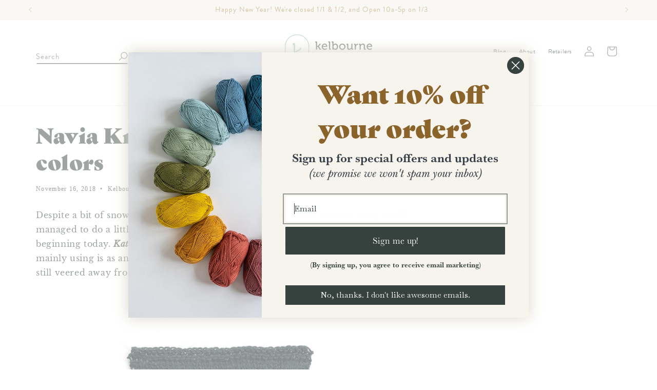

--- FILE ---
content_type: text/html; charset=utf-8
request_url: https://kelbournewoolens.com/blogs/blog/navia-knitalong-swatches-and-colors
body_size: 60046
content:
<!doctype html>
<html class="no-js" lang="en">
  <head>
    <meta charset="utf-8">
    <meta http-equiv="X-UA-Compatible" content="IE=edge">
    <meta name="viewport" content="width=device-width,initial-scale=1">
    <meta name="theme-color" content="">
    <meta name="google-site-verification" content="J4zC3lImNzJZHOcAFv3zz6h0qsIYd0BBDK6YaFa5w1k" />
    <link rel="canonical" href="https://kelbournewoolens.com/blogs/blog/navia-knitalong-swatches-and-colors"><link rel="icon" type="image/png" href="//kelbournewoolens.com/cdn/shop/files/favicon1.png?crop=center&height=32&v=1740099143&width=32"><link rel="preconnect" href="https://fonts.shopifycdn.com" crossorigin><link rel="stylesheet" href="https://use.typekit.net/izf6mog.css">

    <title>
      Navia Knitalong: Swatches and colors
 &ndash; Kelbourne Woolens</title>

    
      <meta name="description" content="Despite a bit of snow that surprised every meteorologist in the tri state area, we all managed to do a little bit of swatching in preparation for the Navia knitalong beginning today. Kate’s Swatch: I took the “quick and dirty” approach to my swatch, mainly using is as an opportunity to test my color selection. (And eve">
    

    

<meta property="og:site_name" content="Kelbourne Woolens">
<meta property="og:url" content="https://kelbournewoolens.com/blogs/blog/navia-knitalong-swatches-and-colors">
<meta property="og:title" content="Navia Knitalong: Swatches and colors">
<meta property="og:type" content="article">
<meta property="og:description" content="Despite a bit of snow that surprised every meteorologist in the tri state area, we all managed to do a little bit of swatching in preparation for the Navia knitalong beginning today. Kate’s Swatch: I took the “quick and dirty” approach to my swatch, mainly using is as an opportunity to test my color selection. (And eve"><meta property="og:image" content="http://kelbournewoolens.com/cdn/shop/articles/Kateswatch1.jpg?v=1699382023">
  <meta property="og:image:secure_url" content="https://kelbournewoolens.com/cdn/shop/articles/Kateswatch1.jpg?v=1699382023">
  <meta property="og:image:width" content="1500">
  <meta property="og:image:height" content="948"><meta name="twitter:card" content="summary_large_image">
<meta name="twitter:title" content="Navia Knitalong: Swatches and colors">
<meta name="twitter:description" content="Despite a bit of snow that surprised every meteorologist in the tri state area, we all managed to do a little bit of swatching in preparation for the Navia knitalong beginning today. Kate’s Swatch: I took the “quick and dirty” approach to my swatch, mainly using is as an opportunity to test my color selection. (And eve">


    <script src="//kelbournewoolens.com/cdn/shop/t/2/assets/constants.js?v=58251544750838685771694611613" defer="defer"></script>
    <script src="//kelbournewoolens.com/cdn/shop/t/2/assets/pubsub.js?v=158357773527763999511694611609" defer="defer"></script>
    <script src="//kelbournewoolens.com/cdn/shop/t/2/assets/global.js?v=165612758987092221201711391355" defer="defer"></script><script>window.performance && window.performance.mark && window.performance.mark('shopify.content_for_header.start');</script><meta name="google-site-verification" content="T2gGAUdbSEtoNGD_s1VcIZnAsPGjCXaVhE5Q9BtKNR4">
<meta id="shopify-digital-wallet" name="shopify-digital-wallet" content="/82179359018/digital_wallets/dialog">
<meta name="shopify-checkout-api-token" content="2fb5cc9cccddfea103ccecedc41fd407">
<meta id="in-context-paypal-metadata" data-shop-id="82179359018" data-venmo-supported="true" data-environment="production" data-locale="en_US" data-paypal-v4="true" data-currency="USD">
<link rel="alternate" type="application/atom+xml" title="Feed" href="/blogs/blog.atom" />
<link rel="alternate" hreflang="x-default" href="https://kelbournewoolens.com/blogs/blog/navia-knitalong-swatches-and-colors">
<link rel="alternate" hreflang="en" href="https://kelbournewoolens.com/blogs/blog/navia-knitalong-swatches-and-colors">
<link rel="alternate" hreflang="en-CA" href="https://kelbournewoolens.com/en-ca/blogs/blog/navia-knitalong-swatches-and-colors">
<link rel="alternate" hreflang="en-AT" href="https://kelbournewoolens.com/en-eu/blogs/blog/navia-knitalong-swatches-and-colors">
<link rel="alternate" hreflang="en-BE" href="https://kelbournewoolens.com/en-eu/blogs/blog/navia-knitalong-swatches-and-colors">
<link rel="alternate" hreflang="en-CZ" href="https://kelbournewoolens.com/en-eu/blogs/blog/navia-knitalong-swatches-and-colors">
<link rel="alternate" hreflang="en-DE" href="https://kelbournewoolens.com/en-eu/blogs/blog/navia-knitalong-swatches-and-colors">
<link rel="alternate" hreflang="en-DK" href="https://kelbournewoolens.com/en-eu/blogs/blog/navia-knitalong-swatches-and-colors">
<link rel="alternate" hreflang="en-ES" href="https://kelbournewoolens.com/en-eu/blogs/blog/navia-knitalong-swatches-and-colors">
<link rel="alternate" hreflang="en-FI" href="https://kelbournewoolens.com/en-eu/blogs/blog/navia-knitalong-swatches-and-colors">
<link rel="alternate" hreflang="en-FR" href="https://kelbournewoolens.com/en-eu/blogs/blog/navia-knitalong-swatches-and-colors">
<link rel="alternate" hreflang="en-IE" href="https://kelbournewoolens.com/en-eu/blogs/blog/navia-knitalong-swatches-and-colors">
<link rel="alternate" hreflang="en-IT" href="https://kelbournewoolens.com/en-eu/blogs/blog/navia-knitalong-swatches-and-colors">
<link rel="alternate" hreflang="en-NL" href="https://kelbournewoolens.com/en-eu/blogs/blog/navia-knitalong-swatches-and-colors">
<link rel="alternate" hreflang="en-NO" href="https://kelbournewoolens.com/en-eu/blogs/blog/navia-knitalong-swatches-and-colors">
<link rel="alternate" hreflang="en-PL" href="https://kelbournewoolens.com/en-eu/blogs/blog/navia-knitalong-swatches-and-colors">
<link rel="alternate" hreflang="en-PT" href="https://kelbournewoolens.com/en-eu/blogs/blog/navia-knitalong-swatches-and-colors">
<link rel="alternate" hreflang="en-SE" href="https://kelbournewoolens.com/en-eu/blogs/blog/navia-knitalong-swatches-and-colors">
<link rel="alternate" hreflang="en-BG" href="https://kelbournewoolens.com/en-eu/blogs/blog/navia-knitalong-swatches-and-colors">
<link rel="alternate" hreflang="en-HR" href="https://kelbournewoolens.com/en-eu/blogs/blog/navia-knitalong-swatches-and-colors">
<link rel="alternate" hreflang="en-EE" href="https://kelbournewoolens.com/en-eu/blogs/blog/navia-knitalong-swatches-and-colors">
<link rel="alternate" hreflang="en-GR" href="https://kelbournewoolens.com/en-eu/blogs/blog/navia-knitalong-swatches-and-colors">
<link rel="alternate" hreflang="en-HU" href="https://kelbournewoolens.com/en-eu/blogs/blog/navia-knitalong-swatches-and-colors">
<link rel="alternate" hreflang="en-IS" href="https://kelbournewoolens.com/en-eu/blogs/blog/navia-knitalong-swatches-and-colors">
<link rel="alternate" hreflang="en-LV" href="https://kelbournewoolens.com/en-eu/blogs/blog/navia-knitalong-swatches-and-colors">
<link rel="alternate" hreflang="en-LI" href="https://kelbournewoolens.com/en-eu/blogs/blog/navia-knitalong-swatches-and-colors">
<link rel="alternate" hreflang="en-LT" href="https://kelbournewoolens.com/en-eu/blogs/blog/navia-knitalong-swatches-and-colors">
<link rel="alternate" hreflang="en-LU" href="https://kelbournewoolens.com/en-eu/blogs/blog/navia-knitalong-swatches-and-colors">
<link rel="alternate" hreflang="en-MT" href="https://kelbournewoolens.com/en-eu/blogs/blog/navia-knitalong-swatches-and-colors">
<link rel="alternate" hreflang="en-SK" href="https://kelbournewoolens.com/en-eu/blogs/blog/navia-knitalong-swatches-and-colors">
<link rel="alternate" hreflang="en-SI" href="https://kelbournewoolens.com/en-eu/blogs/blog/navia-knitalong-swatches-and-colors">
<link rel="alternate" hreflang="en-GB" href="https://kelbournewoolens.com/en-gb/blogs/blog/navia-knitalong-swatches-and-colors">
<link rel="alternate" hreflang="en-AU" href="https://kelbournewoolens.com/en-au/blogs/blog/navia-knitalong-swatches-and-colors">
<link rel="alternate" hreflang="en-JP" href="https://kelbournewoolens.com/en-jp/blogs/blog/navia-knitalong-swatches-and-colors">
<link rel="alternate" hreflang="en-HK" href="https://kelbournewoolens.com/en-hk/blogs/blog/navia-knitalong-swatches-and-colors">
<link rel="alternate" hreflang="en-NZ" href="https://kelbournewoolens.com/en-nz/blogs/blog/navia-knitalong-swatches-and-colors">
<link rel="alternate" hreflang="en-SG" href="https://kelbournewoolens.com/en-sg/blogs/blog/navia-knitalong-swatches-and-colors">
<link rel="alternate" hreflang="en-KR" href="https://kelbournewoolens.com/en-kr/blogs/blog/navia-knitalong-swatches-and-colors">
<link rel="alternate" hreflang="en-CH" href="https://kelbournewoolens.com/en-ch/blogs/blog/navia-knitalong-swatches-and-colors">
<link rel="alternate" hreflang="en-AE" href="https://kelbournewoolens.com/en-ae/blogs/blog/navia-knitalong-swatches-and-colors">
<script async="async" src="/checkouts/internal/preloads.js?locale=en-US"></script>
<link rel="preconnect" href="https://shop.app" crossorigin="anonymous">
<script async="async" src="https://shop.app/checkouts/internal/preloads.js?locale=en-US&shop_id=82179359018" crossorigin="anonymous"></script>
<script id="shopify-features" type="application/json">{"accessToken":"2fb5cc9cccddfea103ccecedc41fd407","betas":["rich-media-storefront-analytics"],"domain":"kelbournewoolens.com","predictiveSearch":true,"shopId":82179359018,"locale":"en"}</script>
<script>var Shopify = Shopify || {};
Shopify.shop = "kelbourne-woolens-store.myshopify.com";
Shopify.locale = "en";
Shopify.currency = {"active":"USD","rate":"1.0"};
Shopify.country = "US";
Shopify.theme = {"name":"Kelbourne Woolens | Aeolidia | Main","id":159889686826,"schema_name":"Flagship","schema_version":"1.0.0","theme_store_id":null,"role":"main"};
Shopify.theme.handle = "null";
Shopify.theme.style = {"id":null,"handle":null};
Shopify.cdnHost = "kelbournewoolens.com/cdn";
Shopify.routes = Shopify.routes || {};
Shopify.routes.root = "/";</script>
<script type="module">!function(o){(o.Shopify=o.Shopify||{}).modules=!0}(window);</script>
<script>!function(o){function n(){var o=[];function n(){o.push(Array.prototype.slice.apply(arguments))}return n.q=o,n}var t=o.Shopify=o.Shopify||{};t.loadFeatures=n(),t.autoloadFeatures=n()}(window);</script>
<script>
  window.ShopifyPay = window.ShopifyPay || {};
  window.ShopifyPay.apiHost = "shop.app\/pay";
  window.ShopifyPay.redirectState = null;
</script>
<script id="shop-js-analytics" type="application/json">{"pageType":"article"}</script>
<script defer="defer" async type="module" src="//kelbournewoolens.com/cdn/shopifycloud/shop-js/modules/v2/client.init-shop-cart-sync_C5BV16lS.en.esm.js"></script>
<script defer="defer" async type="module" src="//kelbournewoolens.com/cdn/shopifycloud/shop-js/modules/v2/chunk.common_CygWptCX.esm.js"></script>
<script type="module">
  await import("//kelbournewoolens.com/cdn/shopifycloud/shop-js/modules/v2/client.init-shop-cart-sync_C5BV16lS.en.esm.js");
await import("//kelbournewoolens.com/cdn/shopifycloud/shop-js/modules/v2/chunk.common_CygWptCX.esm.js");

  window.Shopify.SignInWithShop?.initShopCartSync?.({"fedCMEnabled":true,"windoidEnabled":true});

</script>
<script>
  window.Shopify = window.Shopify || {};
  if (!window.Shopify.featureAssets) window.Shopify.featureAssets = {};
  window.Shopify.featureAssets['shop-js'] = {"shop-cart-sync":["modules/v2/client.shop-cart-sync_ZFArdW7E.en.esm.js","modules/v2/chunk.common_CygWptCX.esm.js"],"init-fed-cm":["modules/v2/client.init-fed-cm_CmiC4vf6.en.esm.js","modules/v2/chunk.common_CygWptCX.esm.js"],"shop-button":["modules/v2/client.shop-button_tlx5R9nI.en.esm.js","modules/v2/chunk.common_CygWptCX.esm.js"],"shop-cash-offers":["modules/v2/client.shop-cash-offers_DOA2yAJr.en.esm.js","modules/v2/chunk.common_CygWptCX.esm.js","modules/v2/chunk.modal_D71HUcav.esm.js"],"init-windoid":["modules/v2/client.init-windoid_sURxWdc1.en.esm.js","modules/v2/chunk.common_CygWptCX.esm.js"],"shop-toast-manager":["modules/v2/client.shop-toast-manager_ClPi3nE9.en.esm.js","modules/v2/chunk.common_CygWptCX.esm.js"],"init-shop-email-lookup-coordinator":["modules/v2/client.init-shop-email-lookup-coordinator_B8hsDcYM.en.esm.js","modules/v2/chunk.common_CygWptCX.esm.js"],"init-shop-cart-sync":["modules/v2/client.init-shop-cart-sync_C5BV16lS.en.esm.js","modules/v2/chunk.common_CygWptCX.esm.js"],"avatar":["modules/v2/client.avatar_BTnouDA3.en.esm.js"],"pay-button":["modules/v2/client.pay-button_FdsNuTd3.en.esm.js","modules/v2/chunk.common_CygWptCX.esm.js"],"init-customer-accounts":["modules/v2/client.init-customer-accounts_DxDtT_ad.en.esm.js","modules/v2/client.shop-login-button_C5VAVYt1.en.esm.js","modules/v2/chunk.common_CygWptCX.esm.js","modules/v2/chunk.modal_D71HUcav.esm.js"],"init-shop-for-new-customer-accounts":["modules/v2/client.init-shop-for-new-customer-accounts_ChsxoAhi.en.esm.js","modules/v2/client.shop-login-button_C5VAVYt1.en.esm.js","modules/v2/chunk.common_CygWptCX.esm.js","modules/v2/chunk.modal_D71HUcav.esm.js"],"shop-login-button":["modules/v2/client.shop-login-button_C5VAVYt1.en.esm.js","modules/v2/chunk.common_CygWptCX.esm.js","modules/v2/chunk.modal_D71HUcav.esm.js"],"init-customer-accounts-sign-up":["modules/v2/client.init-customer-accounts-sign-up_CPSyQ0Tj.en.esm.js","modules/v2/client.shop-login-button_C5VAVYt1.en.esm.js","modules/v2/chunk.common_CygWptCX.esm.js","modules/v2/chunk.modal_D71HUcav.esm.js"],"shop-follow-button":["modules/v2/client.shop-follow-button_Cva4Ekp9.en.esm.js","modules/v2/chunk.common_CygWptCX.esm.js","modules/v2/chunk.modal_D71HUcav.esm.js"],"checkout-modal":["modules/v2/client.checkout-modal_BPM8l0SH.en.esm.js","modules/v2/chunk.common_CygWptCX.esm.js","modules/v2/chunk.modal_D71HUcav.esm.js"],"lead-capture":["modules/v2/client.lead-capture_Bi8yE_yS.en.esm.js","modules/v2/chunk.common_CygWptCX.esm.js","modules/v2/chunk.modal_D71HUcav.esm.js"],"shop-login":["modules/v2/client.shop-login_D6lNrXab.en.esm.js","modules/v2/chunk.common_CygWptCX.esm.js","modules/v2/chunk.modal_D71HUcav.esm.js"],"payment-terms":["modules/v2/client.payment-terms_CZxnsJam.en.esm.js","modules/v2/chunk.common_CygWptCX.esm.js","modules/v2/chunk.modal_D71HUcav.esm.js"]};
</script>
<script>(function() {
  var isLoaded = false;
  function asyncLoad() {
    if (isLoaded) return;
    isLoaded = true;
    var urls = ["https:\/\/inffuse.eventscalendar.co\/plugins\/shopify\/loader.js?app=calendar\u0026shop=kelbourne-woolens-store.myshopify.com\u0026shop=kelbourne-woolens-store.myshopify.com","https:\/\/pc-quiz.s3.us-east-2.amazonaws.com\/current\/quiz-loader.min.js?shop=kelbourne-woolens-store.myshopify.com","https:\/\/searchanise-ef84.kxcdn.com\/widgets\/shopify\/init.js?a=9y8v3j0c7i\u0026shop=kelbourne-woolens-store.myshopify.com"];
    for (var i = 0; i < urls.length; i++) {
      var s = document.createElement('script');
      s.type = 'text/javascript';
      s.async = true;
      s.src = urls[i];
      var x = document.getElementsByTagName('script')[0];
      x.parentNode.insertBefore(s, x);
    }
  };
  if(window.attachEvent) {
    window.attachEvent('onload', asyncLoad);
  } else {
    window.addEventListener('load', asyncLoad, false);
  }
})();</script>
<script id="__st">var __st={"a":82179359018,"offset":-18000,"reqid":"6747a97f-3fb5-4f1e-ba8a-8e69cb9e9d61-1768639905","pageurl":"kelbournewoolens.com\/blogs\/blog\/navia-knitalong-swatches-and-colors","s":"articles-606987288874","u":"5165218248e9","p":"article","rtyp":"article","rid":606987288874};</script>
<script>window.ShopifyPaypalV4VisibilityTracking = true;</script>
<script id="captcha-bootstrap">!function(){'use strict';const t='contact',e='account',n='new_comment',o=[[t,t],['blogs',n],['comments',n],[t,'customer']],c=[[e,'customer_login'],[e,'guest_login'],[e,'recover_customer_password'],[e,'create_customer']],r=t=>t.map((([t,e])=>`form[action*='/${t}']:not([data-nocaptcha='true']) input[name='form_type'][value='${e}']`)).join(','),a=t=>()=>t?[...document.querySelectorAll(t)].map((t=>t.form)):[];function s(){const t=[...o],e=r(t);return a(e)}const i='password',u='form_key',d=['recaptcha-v3-token','g-recaptcha-response','h-captcha-response',i],f=()=>{try{return window.sessionStorage}catch{return}},m='__shopify_v',_=t=>t.elements[u];function p(t,e,n=!1){try{const o=window.sessionStorage,c=JSON.parse(o.getItem(e)),{data:r}=function(t){const{data:e,action:n}=t;return t[m]||n?{data:e,action:n}:{data:t,action:n}}(c);for(const[e,n]of Object.entries(r))t.elements[e]&&(t.elements[e].value=n);n&&o.removeItem(e)}catch(o){console.error('form repopulation failed',{error:o})}}const l='form_type',E='cptcha';function T(t){t.dataset[E]=!0}const w=window,h=w.document,L='Shopify',v='ce_forms',y='captcha';let A=!1;((t,e)=>{const n=(g='f06e6c50-85a8-45c8-87d0-21a2b65856fe',I='https://cdn.shopify.com/shopifycloud/storefront-forms-hcaptcha/ce_storefront_forms_captcha_hcaptcha.v1.5.2.iife.js',D={infoText:'Protected by hCaptcha',privacyText:'Privacy',termsText:'Terms'},(t,e,n)=>{const o=w[L][v],c=o.bindForm;if(c)return c(t,g,e,D).then(n);var r;o.q.push([[t,g,e,D],n]),r=I,A||(h.body.append(Object.assign(h.createElement('script'),{id:'captcha-provider',async:!0,src:r})),A=!0)});var g,I,D;w[L]=w[L]||{},w[L][v]=w[L][v]||{},w[L][v].q=[],w[L][y]=w[L][y]||{},w[L][y].protect=function(t,e){n(t,void 0,e),T(t)},Object.freeze(w[L][y]),function(t,e,n,w,h,L){const[v,y,A,g]=function(t,e,n){const i=e?o:[],u=t?c:[],d=[...i,...u],f=r(d),m=r(i),_=r(d.filter((([t,e])=>n.includes(e))));return[a(f),a(m),a(_),s()]}(w,h,L),I=t=>{const e=t.target;return e instanceof HTMLFormElement?e:e&&e.form},D=t=>v().includes(t);t.addEventListener('submit',(t=>{const e=I(t);if(!e)return;const n=D(e)&&!e.dataset.hcaptchaBound&&!e.dataset.recaptchaBound,o=_(e),c=g().includes(e)&&(!o||!o.value);(n||c)&&t.preventDefault(),c&&!n&&(function(t){try{if(!f())return;!function(t){const e=f();if(!e)return;const n=_(t);if(!n)return;const o=n.value;o&&e.removeItem(o)}(t);const e=Array.from(Array(32),(()=>Math.random().toString(36)[2])).join('');!function(t,e){_(t)||t.append(Object.assign(document.createElement('input'),{type:'hidden',name:u})),t.elements[u].value=e}(t,e),function(t,e){const n=f();if(!n)return;const o=[...t.querySelectorAll(`input[type='${i}']`)].map((({name:t})=>t)),c=[...d,...o],r={};for(const[a,s]of new FormData(t).entries())c.includes(a)||(r[a]=s);n.setItem(e,JSON.stringify({[m]:1,action:t.action,data:r}))}(t,e)}catch(e){console.error('failed to persist form',e)}}(e),e.submit())}));const S=(t,e)=>{t&&!t.dataset[E]&&(n(t,e.some((e=>e===t))),T(t))};for(const o of['focusin','change'])t.addEventListener(o,(t=>{const e=I(t);D(e)&&S(e,y())}));const B=e.get('form_key'),M=e.get(l),P=B&&M;t.addEventListener('DOMContentLoaded',(()=>{const t=y();if(P)for(const e of t)e.elements[l].value===M&&p(e,B);[...new Set([...A(),...v().filter((t=>'true'===t.dataset.shopifyCaptcha))])].forEach((e=>S(e,t)))}))}(h,new URLSearchParams(w.location.search),n,t,e,['guest_login'])})(!0,!0)}();</script>
<script integrity="sha256-4kQ18oKyAcykRKYeNunJcIwy7WH5gtpwJnB7kiuLZ1E=" data-source-attribution="shopify.loadfeatures" defer="defer" src="//kelbournewoolens.com/cdn/shopifycloud/storefront/assets/storefront/load_feature-a0a9edcb.js" crossorigin="anonymous"></script>
<script crossorigin="anonymous" defer="defer" src="//kelbournewoolens.com/cdn/shopifycloud/storefront/assets/shopify_pay/storefront-65b4c6d7.js?v=20250812"></script>
<script data-source-attribution="shopify.dynamic_checkout.dynamic.init">var Shopify=Shopify||{};Shopify.PaymentButton=Shopify.PaymentButton||{isStorefrontPortableWallets:!0,init:function(){window.Shopify.PaymentButton.init=function(){};var t=document.createElement("script");t.src="https://kelbournewoolens.com/cdn/shopifycloud/portable-wallets/latest/portable-wallets.en.js",t.type="module",document.head.appendChild(t)}};
</script>
<script data-source-attribution="shopify.dynamic_checkout.buyer_consent">
  function portableWalletsHideBuyerConsent(e){var t=document.getElementById("shopify-buyer-consent"),n=document.getElementById("shopify-subscription-policy-button");t&&n&&(t.classList.add("hidden"),t.setAttribute("aria-hidden","true"),n.removeEventListener("click",e))}function portableWalletsShowBuyerConsent(e){var t=document.getElementById("shopify-buyer-consent"),n=document.getElementById("shopify-subscription-policy-button");t&&n&&(t.classList.remove("hidden"),t.removeAttribute("aria-hidden"),n.addEventListener("click",e))}window.Shopify?.PaymentButton&&(window.Shopify.PaymentButton.hideBuyerConsent=portableWalletsHideBuyerConsent,window.Shopify.PaymentButton.showBuyerConsent=portableWalletsShowBuyerConsent);
</script>
<script data-source-attribution="shopify.dynamic_checkout.cart.bootstrap">document.addEventListener("DOMContentLoaded",(function(){function t(){return document.querySelector("shopify-accelerated-checkout-cart, shopify-accelerated-checkout")}if(t())Shopify.PaymentButton.init();else{new MutationObserver((function(e,n){t()&&(Shopify.PaymentButton.init(),n.disconnect())})).observe(document.body,{childList:!0,subtree:!0})}}));
</script>
<script id='scb4127' type='text/javascript' async='' src='https://kelbournewoolens.com/cdn/shopifycloud/privacy-banner/storefront-banner.js'></script><link id="shopify-accelerated-checkout-styles" rel="stylesheet" media="screen" href="https://kelbournewoolens.com/cdn/shopifycloud/portable-wallets/latest/accelerated-checkout-backwards-compat.css" crossorigin="anonymous">
<style id="shopify-accelerated-checkout-cart">
        #shopify-buyer-consent {
  margin-top: 1em;
  display: inline-block;
  width: 100%;
}

#shopify-buyer-consent.hidden {
  display: none;
}

#shopify-subscription-policy-button {
  background: none;
  border: none;
  padding: 0;
  text-decoration: underline;
  font-size: inherit;
  cursor: pointer;
}

#shopify-subscription-policy-button::before {
  box-shadow: none;
}

      </style>
<script id="sections-script" data-sections="header" defer="defer" src="//kelbournewoolens.com/cdn/shop/t/2/compiled_assets/scripts.js?10471"></script>
<script>window.performance && window.performance.mark && window.performance.mark('shopify.content_for_header.end');</script>


    <style data-shopify>
      @font-face {
  font-family: "Libre Baskerville";
  font-weight: 400;
  font-style: normal;
  font-display: swap;
  src: url("//kelbournewoolens.com/cdn/fonts/libre_baskerville/librebaskerville_n4.2ec9ee517e3ce28d5f1e6c6e75efd8a97e59c189.woff2") format("woff2"),
       url("//kelbournewoolens.com/cdn/fonts/libre_baskerville/librebaskerville_n4.323789551b85098885c8eccedfb1bd8f25f56007.woff") format("woff");
}

      @font-face {
  font-family: "Libre Baskerville";
  font-weight: 700;
  font-style: normal;
  font-display: swap;
  src: url("//kelbournewoolens.com/cdn/fonts/libre_baskerville/librebaskerville_n7.eb83ab550f8363268d3cb412ad3d4776b2bc22b9.woff2") format("woff2"),
       url("//kelbournewoolens.com/cdn/fonts/libre_baskerville/librebaskerville_n7.5bb0de4f2b64b2f68c7e0de8d18bc3455494f553.woff") format("woff");
}

      @font-face {
  font-family: "Libre Baskerville";
  font-weight: 400;
  font-style: italic;
  font-display: swap;
  src: url("//kelbournewoolens.com/cdn/fonts/libre_baskerville/librebaskerville_i4.9b1c62038123f2ff89e0d72891fc2421add48a40.woff2") format("woff2"),
       url("//kelbournewoolens.com/cdn/fonts/libre_baskerville/librebaskerville_i4.d5032f0d77e668619cab9a3b6ff7c45700fd5f7c.woff") format("woff");
}

      
      @font-face {
  font-family: Lato;
  font-weight: 400;
  font-style: normal;
  font-display: swap;
  src: url("//kelbournewoolens.com/cdn/fonts/lato/lato_n4.c3b93d431f0091c8be23185e15c9d1fee1e971c5.woff2") format("woff2"),
       url("//kelbournewoolens.com/cdn/fonts/lato/lato_n4.d5c00c781efb195594fd2fd4ad04f7882949e327.woff") format("woff");
}


      
        :root,
        .color-background-1 {
          --color-background: 255,255,255;
        
          --gradient-background: #ffffff;
        
        --color-foreground: 53,66,61;
        --color-secondary-text: 53,66,61;
        --color-shadow: 53,66,61;
        --color-button: 197,225,217;
        --color-button-text: 53,66,61;
        --color-secondary-button: 255,255,255;
        --color-secondary-button-text: 53,66,61;
        --color-link: 53,66,61;
        --color-badge-foreground: 53,66,61;
        --color-badge-background: 255,255,255;
        --color-badge-border: 53,66,61;
        --payment-terms-background-color: rgb(255 255 255);
      }
      
        
        .color-background-2 {
          --color-background: 244,241,234;
        
          --gradient-background: #f4f1ea;
        
        --color-foreground: 53,66,61;
        --color-secondary-text: 53,66,61;
        --color-shadow: 18,18,18;
        --color-button: 197,225,217;
        --color-button-text: 53,66,61;
        --color-secondary-button: 244,241,234;
        --color-secondary-button-text: 53,66,61;
        --color-link: 53,66,61;
        --color-badge-foreground: 53,66,61;
        --color-badge-background: 244,241,234;
        --color-badge-border: 53,66,61;
        --payment-terms-background-color: rgb(244 241 234);
      }
      
        
        .color-inverse {
          --color-background: 197,225,217;
        
          --gradient-background: #c5e1d9;
        
        --color-foreground: 53,66,61;
        --color-secondary-text: 53,66,61;
        --color-shadow: 18,18,18;
        --color-button: 255,255,255;
        --color-button-text: 0,0,0;
        --color-secondary-button: 197,225,217;
        --color-secondary-button-text: 255,255,255;
        --color-link: 255,255,255;
        --color-badge-foreground: 53,66,61;
        --color-badge-background: 197,225,217;
        --color-badge-border: 53,66,61;
        --payment-terms-background-color: rgb(197 225 217);
      }
      
        
        .color-scheme-5573ab7a-03ed-4461-8f87-67a7fac0983d {
          --color-background: 53,66,61;
        
          --gradient-background: #35423d;
        
        --color-foreground: 255,255,255;
        --color-secondary-text: 131,131,131;
        --color-shadow: 18,18,18;
        --color-button: 18,18,18;
        --color-button-text: 255,255,255;
        --color-secondary-button: 53,66,61;
        --color-secondary-button-text: 18,18,18;
        --color-link: 18,18,18;
        --color-badge-foreground: 255,255,255;
        --color-badge-background: 53,66,61;
        --color-badge-border: 255,255,255;
        --payment-terms-background-color: rgb(53 66 61);
      }
      
        
        .color-scheme-148b3e97-d0df-44f9-b466-97bb9a26ead7 {
          --color-background: 244,241,234;
        
          --gradient-background: #f4f1ea;
        
        --color-foreground: 174,129,66;
        --color-secondary-text: 53,66,61;
        --color-shadow: 53,66,61;
        --color-button: 53,66,61;
        --color-button-text: 255,255,255;
        --color-secondary-button: 244,241,234;
        --color-secondary-button-text: 53,66,61;
        --color-link: 53,66,61;
        --color-badge-foreground: 174,129,66;
        --color-badge-background: 244,241,234;
        --color-badge-border: 174,129,66;
        --payment-terms-background-color: rgb(244 241 234);
      }
      
        
        .color-scheme-6d3c2616-84f2-4600-a229-911526333fe7 {
          --color-background: 233,244,234;
        
          --gradient-background: #e9f4ea;
        
        --color-foreground: 53,66,61;
        --color-secondary-text: 53,66,61;
        --color-shadow: 53,66,61;
        --color-button: 197,225,217;
        --color-button-text: 53,66,61;
        --color-secondary-button: 233,244,234;
        --color-secondary-button-text: 53,66,61;
        --color-link: 53,66,61;
        --color-badge-foreground: 53,66,61;
        --color-badge-background: 233,244,234;
        --color-badge-border: 53,66,61;
        --payment-terms-background-color: rgb(233 244 234);
      }
      

      body, .color-background-1, .color-background-2, .color-inverse, .color-scheme-5573ab7a-03ed-4461-8f87-67a7fac0983d, .color-scheme-148b3e97-d0df-44f9-b466-97bb9a26ead7, .color-scheme-6d3c2616-84f2-4600-a229-911526333fe7 {
        color: rgba(var(--color-foreground));
        background-color: rgb(var(--color-background));
      }

      :root {
        --font-body-family: "Libre Baskerville", serif;
        --font-body-style: normal;
        --font-body-weight: 400;
        --font-body-weight-bold: 700;

        --font-heading-family: Lato, sans-serif;
        --font-heading-style: normal;
        --font-heading-weight: 400;

        --font-body-scale: 1.0;
        --font-heading-scale: 1.0;

        --media-padding: px;
        --media-border-opacity: 0.0;
        --media-border-width: 0px;
        --media-radius: 0px;
        --media-shadow-opacity: 0.0;
        --media-shadow-horizontal-offset: 0px;
        --media-shadow-vertical-offset: -8px;
        --media-shadow-blur-radius: 5px;
        --media-shadow-visible: 0;

        --page-width: 124rem;
        --page-width-margin: 0rem;

        --product-card-image-padding: 0.0rem;
        --product-card-corner-radius: 0.0rem;
        --product-card-text-alignment: left;
        --product-card-border-width: 0.0rem;
        --product-card-border-opacity: 0.1;
        --product-card-shadow-opacity: 0.0;
        --product-card-shadow-visible: 0;
        --product-card-shadow-horizontal-offset: 0.0rem;
        --product-card-shadow-vertical-offset: 0.4rem;
        --product-card-shadow-blur-radius: 0.5rem;

        --collection-card-image-padding: 0.0rem;
        --collection-card-corner-radius: 0.0rem;
        --collection-card-text-alignment: left;
        --collection-card-border-width: 0.0rem;
        --collection-card-border-opacity: 0.1;
        --collection-card-shadow-opacity: 0.0;
        --collection-card-shadow-visible: 0;
        --collection-card-shadow-horizontal-offset: 0.0rem;
        --collection-card-shadow-vertical-offset: 0.4rem;
        --collection-card-shadow-blur-radius: 0.5rem;

        --blog-card-image-padding: 0.0rem;
        --blog-card-corner-radius: 0.0rem;
        --blog-card-text-alignment: left;
        --blog-card-border-width: 0.0rem;
        --blog-card-border-opacity: 0.1;
        --blog-card-shadow-opacity: 0.0;
        --blog-card-shadow-visible: 0;
        --blog-card-shadow-horizontal-offset: 0.0rem;
        --blog-card-shadow-vertical-offset: 0.4rem;
        --blog-card-shadow-blur-radius: 0.5rem;

        --badge-corner-radius: 4.0rem;

        --popup-border-width: 0px;
        --popup-border-opacity: 0.1;
        --popup-corner-radius: 0px;
        --popup-shadow-opacity: 0.0;
        --popup-shadow-horizontal-offset: 0px;
        --popup-shadow-vertical-offset: 4px;
        --popup-shadow-blur-radius: 5px;

        --drawer-border-width: 1px;
        --drawer-border-opacity: 0.1;
        --drawer-shadow-opacity: 0.0;
        --drawer-shadow-horizontal-offset: 0px;
        --drawer-shadow-vertical-offset: 4px;
        --drawer-shadow-blur-radius: 5px;

        --spacing-sections-desktop: 32px;
        --spacing-sections-mobile: 22px;

        --grid-desktop-vertical-spacing: 36px;
        --grid-desktop-horizontal-spacing: 28px;
        --grid-mobile-vertical-spacing: 18px;
        --grid-mobile-horizontal-spacing: 14px;

        --text-boxes-border-opacity: 0.1;
        --text-boxes-border-width: 0px;
        --text-boxes-radius: 0px;
        --text-boxes-shadow-opacity: 0.0;
        --text-boxes-shadow-visible: 0;
        --text-boxes-shadow-horizontal-offset: 0px;
        --text-boxes-shadow-vertical-offset: 4px;
        --text-boxes-shadow-blur-radius: 5px;

        --buttons-radius: 30px;
        --buttons-radius-outset: 31px;
        --buttons-border-width: 1px;
        --buttons-border-opacity: 1.0;
        --buttons-shadow-opacity: 0.0;
        --buttons-shadow-visible: 0;
        --buttons-shadow-horizontal-offset: 0px;
        --buttons-shadow-vertical-offset: 4px;
        --buttons-shadow-blur-radius: 5px;
        --buttons-border-offset: 0.3px;

        --inputs-radius: 0px;
        --inputs-border-width: 1px;
        --inputs-border-opacity: 0.55;
        --inputs-shadow-opacity: 0.0;
        --inputs-shadow-horizontal-offset: 0px;
        --inputs-margin-offset: 0px;
        --inputs-shadow-vertical-offset: 4px;
        --inputs-shadow-blur-radius: 5px;
        --inputs-radius-outset: 0px;

        --variant-pills-radius: 30px;
        --variant-pills-border-width: 0px;
        --variant-pills-border-opacity: 0.55;
        --variant-pills-shadow-opacity: 0.0;
        --variant-pills-shadow-horizontal-offset: 0px;
        --variant-pills-shadow-vertical-offset: 4px;
        --variant-pills-shadow-blur-radius: 5px;
      }

      *,
      *::before,
      *::after {
        box-sizing: inherit;
      }

      html {
        box-sizing: border-box;
        font-size: calc(var(--font-body-scale) * 62.5%);
        height: 100%;
      }

      body {
        display: grid;
        grid-template-rows: auto auto 1fr auto;
        grid-template-columns: 100%;
        min-height: 100%;
        margin: 0;
        font-size: 1.5rem;
        letter-spacing: 0.06rem;
        line-height: calc(1 + 0.8 / var(--font-body-scale));
        font-family: var(--font-body-family);
        font-style: var(--font-body-style);
        font-weight: var(--font-body-weight);
      }

      @media screen and (min-width: 750px) {
        body {
          font-size: 1.6rem;
        }
      }
    </style>

    <link href="//kelbournewoolens.com/cdn/shop/t/2/assets/base.css?v=37568963972845166891701290171" rel="stylesheet" type="text/css" media="all" />
    <link href="//kelbournewoolens.com/cdn/shop/t/2/assets/custom.css?v=60253120702925457591757098205" rel="stylesheet" type="text/css" media="all" />
<link rel="preload" as="font" href="//kelbournewoolens.com/cdn/fonts/libre_baskerville/librebaskerville_n4.2ec9ee517e3ce28d5f1e6c6e75efd8a97e59c189.woff2" type="font/woff2" crossorigin><link rel="preload" as="font" href="//kelbournewoolens.com/cdn/fonts/lato/lato_n4.c3b93d431f0091c8be23185e15c9d1fee1e971c5.woff2" type="font/woff2" crossorigin><link href="//kelbournewoolens.com/cdn/shop/t/2/assets/component-localization-form.css?v=143319823105703127341694611613" rel="stylesheet" type="text/css" media="all" />
      <script src="//kelbournewoolens.com/cdn/shop/t/2/assets/localization-form.js?v=161644695336821385561694611610" defer="defer"></script><script>
      document.documentElement.className = document.documentElement.className.replace('no-js', 'js');
      if (Shopify.designMode) {
        document.documentElement.classList.add('shopify-design-mode');
      }
    </script>
  <!-- BEGIN app block: shopify://apps/gift-box/blocks/head/f53ea332-e066-453a-9116-800349284dfb --><script>
const isProductPage = window.location.pathname.includes("/products/");

// Allow redirect only on product pages.
if (isProductPage) {
  const GHOST_PRODUCT_TYPE = "giftbox_ghost_product";
  // Use product handle to check the type of the product.
  const product_type = "";
  if (product_type == GHOST_PRODUCT_TYPE) {
    // Redirect to the GP parent URL stored in the GP's metafields.
    const parent_product_url = '';
    if (parent_product_url === null || parent_product_url === '') {
      window.location.replace("/");
    } else {
      window.location.replace(parent_product_url);
    }
  }
}
</script>

<script
  src="https://giftbox.ds-cdn.com/static/main.js?shop=kelbourne-woolens-store.myshopify.com"

  async

></script>


<!-- END app block --><!-- BEGIN app block: shopify://apps/uppromote-affiliate/blocks/core-script/64c32457-930d-4cb9-9641-e24c0d9cf1f4 --><!-- BEGIN app snippet: core-metafields-setting --><!--suppress ES6ConvertVarToLetConst -->
<script type="application/json" id="core-uppromote-settings">{"app_env":{"env":"production"},"message_bar_setting":{"referral_enable":0,"referral_content":"You're shopping with {affiliate_name}!","referral_font":"Poppins","referral_font_size":14,"referral_text_color":"#ffffff","referral_background_color":"#338FB1","not_referral_enable":0,"not_referral_content":"Enjoy your time.","not_referral_font":"Poppins","not_referral_font_size":14,"not_referral_text_color":"#ffffff","not_referral_background_color":"#338FB1"}}</script>
<script type="application/json" id="core-uppromote-cart">{"note":null,"attributes":{},"original_total_price":0,"total_price":0,"total_discount":0,"total_weight":0.0,"item_count":0,"items":[],"requires_shipping":false,"currency":"USD","items_subtotal_price":0,"cart_level_discount_applications":[],"checkout_charge_amount":0}</script>
<script id="core-uppromote-quick-store-tracking-vars">
    function getDocumentContext(){const{href:a,hash:b,host:c,hostname:d,origin:e,pathname:f,port:g,protocol:h,search:i}=window.location,j=document.referrer,k=document.characterSet,l=document.title;return{location:{href:a,hash:b,host:c,hostname:d,origin:e,pathname:f,port:g,protocol:h,search:i},referrer:j||document.location.href,characterSet:k,title:l}}function getNavigatorContext(){const{language:a,cookieEnabled:b,languages:c,userAgent:d}=navigator;return{language:a,cookieEnabled:b,languages:c,userAgent:d}}function getWindowContext(){const{innerHeight:a,innerWidth:b,outerHeight:c,outerWidth:d,origin:e,screen:{height:j,width:k},screenX:f,screenY:g,scrollX:h,scrollY:i}=window;return{innerHeight:a,innerWidth:b,outerHeight:c,outerWidth:d,origin:e,screen:{screenHeight:j,screenWidth:k},screenX:f,screenY:g,scrollX:h,scrollY:i,location:getDocumentContext().location}}function getContext(){return{document:getDocumentContext(),navigator:getNavigatorContext(),window:getWindowContext()}}
    if (window.location.href.includes('?sca_ref=')) {
        localStorage.setItem('__up_lastViewedPageContext', JSON.stringify({
            context: getContext(),
            timestamp: new Date().toISOString(),
        }))
    }
</script>

<script id="core-uppromote-setting-booster">
    var UpPromoteCoreSettings = JSON.parse(document.getElementById('core-uppromote-settings').textContent)
    UpPromoteCoreSettings.currentCart = JSON.parse(document.getElementById('core-uppromote-cart')?.textContent || '{}')
    const idToClean = ['core-uppromote-settings', 'core-uppromote-cart', 'core-uppromote-setting-booster', 'core-uppromote-quick-store-tracking-vars']
    idToClean.forEach(id => {
        document.getElementById(id)?.remove()
    })
</script>
<!-- END app snippet -->


<!-- END app block --><!-- BEGIN app block: shopify://apps/judge-me-reviews/blocks/judgeme_core/61ccd3b1-a9f2-4160-9fe9-4fec8413e5d8 --><!-- Start of Judge.me Core -->






<link rel="dns-prefetch" href="https://cdnwidget.judge.me">
<link rel="dns-prefetch" href="https://cdn.judge.me">
<link rel="dns-prefetch" href="https://cdn1.judge.me">
<link rel="dns-prefetch" href="https://api.judge.me">

<script data-cfasync='false' class='jdgm-settings-script'>window.jdgmSettings={"pagination":5,"disable_web_reviews":false,"badge_no_review_text":"No reviews","badge_n_reviews_text":"({{ n }})","badge_star_color":"#b48544","hide_badge_preview_if_no_reviews":false,"badge_hide_text":false,"enforce_center_preview_badge":false,"widget_title":"Reviews","widget_open_form_text":"Write a review","widget_close_form_text":"Cancel review","widget_refresh_page_text":"Refresh page","widget_summary_text":"Based on {{ number_of_reviews }} review/reviews","widget_no_review_text":"Be the first to write a review","widget_name_field_text":"Display name","widget_verified_name_field_text":"Verified Name (public)","widget_name_placeholder_text":"Display name","widget_required_field_error_text":"This field is required.","widget_email_field_text":"Email address","widget_verified_email_field_text":"Verified Email (private, can not be edited)","widget_email_placeholder_text":"Your email address","widget_email_field_error_text":"Please enter a valid email address.","widget_rating_field_text":"Rating","widget_review_title_field_text":"Review Title","widget_review_title_placeholder_text":"Give your review a title","widget_review_body_field_text":"Review content","widget_review_body_placeholder_text":"Start writing here...","widget_pictures_field_text":"Picture/Video (optional)","widget_submit_review_text":"Submit Review","widget_submit_verified_review_text":"Submit Verified Review","widget_submit_success_msg_with_auto_publish":"Thank you! Please refresh the page in a few moments to see your review. You can remove or edit your review by logging into \u003ca href='https://judge.me/login' target='_blank' rel='nofollow noopener'\u003eJudge.me\u003c/a\u003e","widget_submit_success_msg_no_auto_publish":"Thank you! Your review will be published as soon as it is approved by the shop admin. You can remove or edit your review by logging into \u003ca href='https://judge.me/login' target='_blank' rel='nofollow noopener'\u003eJudge.me\u003c/a\u003e","widget_show_default_reviews_out_of_total_text":"Showing {{ n_reviews_shown }} out of {{ n_reviews }} reviews.","widget_show_all_link_text":"Show all","widget_show_less_link_text":"Show less","widget_author_said_text":"{{ reviewer_name }} said:","widget_days_text":"{{ n }} days ago","widget_weeks_text":"{{ n }} week/weeks ago","widget_months_text":"{{ n }} month/months ago","widget_years_text":"{{ n }} year/years ago","widget_yesterday_text":"Yesterday","widget_today_text":"Today","widget_replied_text":"\u003e\u003e {{ shop_name }} replied:","widget_read_more_text":"Read more","widget_reviewer_name_as_initial":"last_initial","widget_rating_filter_color":"#35423D","widget_rating_filter_see_all_text":"See all reviews","widget_sorting_most_recent_text":"Most Recent","widget_sorting_highest_rating_text":"Highest Rating","widget_sorting_lowest_rating_text":"Lowest Rating","widget_sorting_with_pictures_text":"Only Pictures","widget_sorting_most_helpful_text":"Most Helpful","widget_open_question_form_text":"Ask a question","widget_reviews_subtab_text":"Reviews","widget_questions_subtab_text":"Questions","widget_question_label_text":"Question","widget_answer_label_text":"Answer","widget_question_placeholder_text":"Write your question here","widget_submit_question_text":"Submit Question","widget_question_submit_success_text":"Thank you for your question! We will notify you once it gets answered.","widget_star_color":"#b48544","verified_badge_text":"Verified","verified_badge_bg_color":"#C5E1D9","verified_badge_text_color":"","verified_badge_placement":"left-of-reviewer-name","widget_review_max_height":3,"widget_hide_border":true,"widget_social_share":false,"widget_thumb":false,"widget_review_location_show":false,"widget_location_format":"country_iso_code","all_reviews_include_out_of_store_products":false,"all_reviews_out_of_store_text":"(out of store)","all_reviews_pagination":100,"all_reviews_product_name_prefix_text":"about","enable_review_pictures":false,"enable_question_anwser":false,"widget_theme":"leex","review_date_format":"mm/dd/yy","default_sort_method":"most-recent","widget_product_reviews_subtab_text":"Product Reviews","widget_shop_reviews_subtab_text":"Shop Reviews","widget_other_products_reviews_text":"Reviews for other products","widget_store_reviews_subtab_text":"Store reviews","widget_no_store_reviews_text":"This store hasn't received any reviews yet","widget_web_restriction_product_reviews_text":"This product hasn't received any reviews yet","widget_no_items_text":"No items found","widget_show_more_text":"Show more","widget_write_a_store_review_text":"Write a Store Review","widget_other_languages_heading":"Reviews in Other Languages","widget_translate_review_text":"Translate review to {{ language }}","widget_translating_review_text":"Translating...","widget_show_original_translation_text":"Show original ({{ language }})","widget_translate_review_failed_text":"Review couldn't be translated.","widget_translate_review_retry_text":"Retry","widget_translate_review_try_again_later_text":"Try again later","show_product_url_for_grouped_product":false,"widget_sorting_pictures_first_text":"Pictures First","show_pictures_on_all_rev_page_mobile":false,"show_pictures_on_all_rev_page_desktop":false,"floating_tab_hide_mobile_install_preference":false,"floating_tab_button_name":"★ Reviews","floating_tab_title":"Let customers speak for us","floating_tab_button_color":"","floating_tab_button_background_color":"","floating_tab_url":"","floating_tab_url_enabled":false,"floating_tab_tab_style":"text","all_reviews_text_badge_text":"Customers rate us {{ shop.metafields.judgeme.all_reviews_rating | round: 1 }}/5 based on {{ shop.metafields.judgeme.all_reviews_count }} reviews.","all_reviews_text_badge_text_branded_style":"{{ shop.metafields.judgeme.all_reviews_rating | round: 1 }} out of 5 stars based on {{ shop.metafields.judgeme.all_reviews_count }} reviews","is_all_reviews_text_badge_a_link":false,"show_stars_for_all_reviews_text_badge":false,"all_reviews_text_badge_url":"","all_reviews_text_style":"branded","all_reviews_text_color_style":"judgeme_brand_color","all_reviews_text_color":"#108474","all_reviews_text_show_jm_brand":true,"featured_carousel_show_header":true,"featured_carousel_title":"See what our customers have to say...","testimonials_carousel_title":"Customers are saying","videos_carousel_title":"Real customer stories","cards_carousel_title":"Customers are saying","featured_carousel_count_text":"from {{ n }} reviews","featured_carousel_add_link_to_all_reviews_page":false,"featured_carousel_url":"","featured_carousel_show_images":true,"featured_carousel_autoslide_interval":5,"featured_carousel_arrows_on_the_sides":true,"featured_carousel_height":300,"featured_carousel_width":100,"featured_carousel_image_size":0,"featured_carousel_image_height":250,"featured_carousel_arrow_color":"#eeeeee","verified_count_badge_style":"branded","verified_count_badge_orientation":"horizontal","verified_count_badge_color_style":"judgeme_brand_color","verified_count_badge_color":"#108474","is_verified_count_badge_a_link":false,"verified_count_badge_url":"","verified_count_badge_show_jm_brand":true,"widget_rating_preset_default":5,"widget_first_sub_tab":"product-reviews","widget_show_histogram":true,"widget_histogram_use_custom_color":true,"widget_pagination_use_custom_color":true,"widget_star_use_custom_color":false,"widget_verified_badge_use_custom_color":false,"widget_write_review_use_custom_color":false,"picture_reminder_submit_button":"Upload Pictures","enable_review_videos":false,"mute_video_by_default":false,"widget_sorting_videos_first_text":"Videos First","widget_review_pending_text":"Pending","featured_carousel_items_for_large_screen":3,"social_share_options_order":"Facebook,Twitter","remove_microdata_snippet":true,"disable_json_ld":false,"enable_json_ld_products":false,"preview_badge_show_question_text":false,"preview_badge_no_question_text":"No questions","preview_badge_n_question_text":"{{ number_of_questions }} question/questions","qa_badge_show_icon":false,"qa_badge_position":"same-row","remove_judgeme_branding":true,"widget_add_search_bar":false,"widget_search_bar_placeholder":"Search","widget_sorting_verified_only_text":"Verified only","featured_carousel_theme":"compact","featured_carousel_show_rating":true,"featured_carousel_show_title":true,"featured_carousel_show_body":true,"featured_carousel_show_date":false,"featured_carousel_show_reviewer":true,"featured_carousel_show_product":false,"featured_carousel_header_background_color":"#108474","featured_carousel_header_text_color":"#ffffff","featured_carousel_name_product_separator":"reviewed","featured_carousel_full_star_background":"#108474","featured_carousel_empty_star_background":"#dadada","featured_carousel_vertical_theme_background":"#f9fafb","featured_carousel_verified_badge_enable":false,"featured_carousel_verified_badge_color":"#108474","featured_carousel_border_style":"round","featured_carousel_review_line_length_limit":3,"featured_carousel_more_reviews_button_text":"Read more reviews","featured_carousel_view_product_button_text":"View product","all_reviews_page_load_reviews_on":"scroll","all_reviews_page_load_more_text":"Load More Reviews","disable_fb_tab_reviews":false,"enable_ajax_cdn_cache":false,"widget_advanced_speed_features":5,"widget_public_name_text":"displayed publicly like","default_reviewer_name":"John Smith","default_reviewer_name_has_non_latin":true,"widget_reviewer_anonymous":"Anonymous","medals_widget_title":"Judge.me Review Medals","medals_widget_background_color":"#f9fafb","medals_widget_position":"footer_all_pages","medals_widget_border_color":"#f9fafb","medals_widget_verified_text_position":"left","medals_widget_use_monochromatic_version":false,"medals_widget_elements_color":"#108474","show_reviewer_avatar":false,"widget_invalid_yt_video_url_error_text":"Not a YouTube video URL","widget_max_length_field_error_text":"Please enter no more than {0} characters.","widget_show_country_flag":false,"widget_show_collected_via_shop_app":true,"widget_verified_by_shop_badge_style":"light","widget_verified_by_shop_text":"Verified by Shop","widget_show_photo_gallery":false,"widget_load_with_code_splitting":true,"widget_ugc_install_preference":false,"widget_ugc_title":"Made by us, Shared by you","widget_ugc_subtitle":"Tag us to see your picture featured in our page","widget_ugc_arrows_color":"#ffffff","widget_ugc_primary_button_text":"Buy Now","widget_ugc_primary_button_background_color":"#108474","widget_ugc_primary_button_text_color":"#ffffff","widget_ugc_primary_button_border_width":"0","widget_ugc_primary_button_border_style":"none","widget_ugc_primary_button_border_color":"#108474","widget_ugc_primary_button_border_radius":"25","widget_ugc_secondary_button_text":"Load More","widget_ugc_secondary_button_background_color":"#ffffff","widget_ugc_secondary_button_text_color":"#108474","widget_ugc_secondary_button_border_width":"2","widget_ugc_secondary_button_border_style":"solid","widget_ugc_secondary_button_border_color":"#108474","widget_ugc_secondary_button_border_radius":"25","widget_ugc_reviews_button_text":"View Reviews","widget_ugc_reviews_button_background_color":"#ffffff","widget_ugc_reviews_button_text_color":"#108474","widget_ugc_reviews_button_border_width":"2","widget_ugc_reviews_button_border_style":"solid","widget_ugc_reviews_button_border_color":"#108474","widget_ugc_reviews_button_border_radius":"25","widget_ugc_reviews_button_link_to":"judgeme-reviews-page","widget_ugc_show_post_date":true,"widget_ugc_max_width":"800","widget_rating_metafield_value_type":true,"widget_primary_color":"#B48544","widget_enable_secondary_color":false,"widget_secondary_color":"#edf5f5","widget_summary_average_rating_text":"{{ average_rating }} out of 5","widget_media_grid_title":"Customer photos \u0026 videos","widget_media_grid_see_more_text":"See more","widget_round_style":false,"widget_show_product_medals":false,"widget_verified_by_judgeme_text":"Verified by Judge.me","widget_show_store_medals":true,"widget_verified_by_judgeme_text_in_store_medals":"Verified by Judge.me","widget_media_field_exceed_quantity_message":"Sorry, we can only accept {{ max_media }} for one review.","widget_media_field_exceed_limit_message":"{{ file_name }} is too large, please select a {{ media_type }} less than {{ size_limit }}MB.","widget_review_submitted_text":"Review Submitted!","widget_question_submitted_text":"Question Submitted!","widget_close_form_text_question":"Cancel","widget_write_your_answer_here_text":"Write your answer here","widget_enabled_branded_link":true,"widget_show_collected_by_judgeme":false,"widget_reviewer_name_color":"#35423D","widget_write_review_text_color":"","widget_write_review_bg_color":"#C5E1D9","widget_collected_by_judgeme_text":"collected by Judge.me","widget_pagination_type":"load_more","widget_load_more_text":"Load More","widget_load_more_color":"#35423D","widget_full_review_text":"Full Review","widget_read_more_reviews_text":"Read More Reviews","widget_read_questions_text":"Read Questions","widget_questions_and_answers_text":"Questions \u0026 Answers","widget_verified_by_text":"Verified by","widget_verified_text":"Verified","widget_number_of_reviews_text":"{{ number_of_reviews }} reviews","widget_back_button_text":"Back","widget_next_button_text":"Next","widget_custom_forms_filter_button":"Filters","custom_forms_style":"horizontal","widget_show_review_information":false,"how_reviews_are_collected":"How reviews are collected?","widget_show_review_keywords":false,"widget_gdpr_statement":"How we use your data: We'll only contact you about the review you left, and only if necessary. By submitting your review, you agree to Judge.me's \u003ca href='https://judge.me/terms' target='_blank' rel='nofollow noopener'\u003eterms\u003c/a\u003e, \u003ca href='https://judge.me/privacy' target='_blank' rel='nofollow noopener'\u003eprivacy\u003c/a\u003e and \u003ca href='https://judge.me/content-policy' target='_blank' rel='nofollow noopener'\u003econtent\u003c/a\u003e policies.","widget_multilingual_sorting_enabled":false,"widget_translate_review_content_enabled":false,"widget_translate_review_content_method":"manual","popup_widget_review_selection":"automatically_with_pictures","popup_widget_round_border_style":true,"popup_widget_show_title":true,"popup_widget_show_body":true,"popup_widget_show_reviewer":false,"popup_widget_show_product":true,"popup_widget_show_pictures":true,"popup_widget_use_review_picture":true,"popup_widget_show_on_home_page":true,"popup_widget_show_on_product_page":true,"popup_widget_show_on_collection_page":true,"popup_widget_show_on_cart_page":true,"popup_widget_position":"bottom_left","popup_widget_first_review_delay":5,"popup_widget_duration":5,"popup_widget_interval":5,"popup_widget_review_count":5,"popup_widget_hide_on_mobile":true,"review_snippet_widget_round_border_style":true,"review_snippet_widget_card_color":"#FFFFFF","review_snippet_widget_slider_arrows_background_color":"#FFFFFF","review_snippet_widget_slider_arrows_color":"#000000","review_snippet_widget_star_color":"#108474","show_product_variant":false,"all_reviews_product_variant_label_text":"Variant: ","widget_show_verified_branding":false,"widget_ai_summary_title":"Customers say","widget_ai_summary_disclaimer":"AI-powered review summary based on recent customer reviews","widget_show_ai_summary":false,"widget_show_ai_summary_bg":false,"widget_show_review_title_input":true,"redirect_reviewers_invited_via_email":"review_widget","request_store_review_after_product_review":false,"request_review_other_products_in_order":false,"review_form_color_scheme":"default","review_form_corner_style":"square","review_form_star_color":{},"review_form_text_color":"#333333","review_form_background_color":"#ffffff","review_form_field_background_color":"#fafafa","review_form_button_color":{},"review_form_button_text_color":"#ffffff","review_form_modal_overlay_color":"#000000","review_content_screen_title_text":"How would you rate this product?","review_content_introduction_text":"We would love it if you would share a bit about your experience.","store_review_form_title_text":"How would you rate this store?","store_review_form_introduction_text":"We would love it if you would share a bit about your experience.","show_review_guidance_text":true,"one_star_review_guidance_text":"Poor","five_star_review_guidance_text":"Great","customer_information_screen_title_text":"About you","customer_information_introduction_text":"Please tell us more about you.","custom_questions_screen_title_text":"Your experience in more detail","custom_questions_introduction_text":"Here are a few questions to help us understand more about your experience.","review_submitted_screen_title_text":"Thanks for your review!","review_submitted_screen_thank_you_text":"We are processing it and it will appear on the store soon.","review_submitted_screen_email_verification_text":"Please confirm your email by clicking the link we just sent you. This helps us keep reviews authentic.","review_submitted_request_store_review_text":"Would you like to share your experience of shopping with us?","review_submitted_review_other_products_text":"Would you like to review these products?","store_review_screen_title_text":"Would you like to share your experience of shopping with us?","store_review_introduction_text":"We value your feedback and use it to improve. Please share any thoughts or suggestions you have.","reviewer_media_screen_title_picture_text":"Share a picture","reviewer_media_introduction_picture_text":"Upload a photo to support your review.","reviewer_media_screen_title_video_text":"Share a video","reviewer_media_introduction_video_text":"Upload a video to support your review.","reviewer_media_screen_title_picture_or_video_text":"Share a picture or video","reviewer_media_introduction_picture_or_video_text":"Upload a photo or video to support your review.","reviewer_media_youtube_url_text":"Paste your Youtube URL here","advanced_settings_next_step_button_text":"Next","advanced_settings_close_review_button_text":"Close","modal_write_review_flow":false,"write_review_flow_required_text":"Required","write_review_flow_privacy_message_text":"We respect your privacy.","write_review_flow_anonymous_text":"Post review as anonymous","write_review_flow_visibility_text":"This won't be visible to other customers.","write_review_flow_multiple_selection_help_text":"Select as many as you like","write_review_flow_single_selection_help_text":"Select one option","write_review_flow_required_field_error_text":"This field is required","write_review_flow_invalid_email_error_text":"Please enter a valid email address","write_review_flow_max_length_error_text":"Max. {{ max_length }} characters.","write_review_flow_media_upload_text":"\u003cb\u003eClick to upload\u003c/b\u003e or drag and drop","write_review_flow_gdpr_statement":"We'll only contact you about your review if necessary. By submitting your review, you agree to our \u003ca href='https://judge.me/terms' target='_blank' rel='nofollow noopener'\u003eterms and conditions\u003c/a\u003e and \u003ca href='https://judge.me/privacy' target='_blank' rel='nofollow noopener'\u003eprivacy policy\u003c/a\u003e.","rating_only_reviews_enabled":false,"show_negative_reviews_help_screen":false,"new_review_flow_help_screen_rating_threshold":3,"negative_review_resolution_screen_title_text":"Tell us more","negative_review_resolution_text":"Your experience matters to us. If there were issues with your purchase, we're here to help. Feel free to reach out to us, we'd love the opportunity to make things right.","negative_review_resolution_button_text":"Contact us","negative_review_resolution_proceed_with_review_text":"Leave a review","negative_review_resolution_subject":"Issue with purchase from {{ shop_name }}.{{ order_name }}","preview_badge_collection_page_install_status":false,"widget_review_custom_css":"","preview_badge_custom_css":"","preview_badge_stars_count":"5-stars","featured_carousel_custom_css":"","floating_tab_custom_css":"","all_reviews_widget_custom_css":"","medals_widget_custom_css":"","verified_badge_custom_css":"","all_reviews_text_custom_css":"","transparency_badges_collected_via_store_invite":false,"transparency_badges_from_another_provider":false,"transparency_badges_collected_from_store_visitor":false,"transparency_badges_collected_by_verified_review_provider":false,"transparency_badges_earned_reward":false,"transparency_badges_collected_via_store_invite_text":"Review collected via store invitation","transparency_badges_from_another_provider_text":"Review collected from another provider","transparency_badges_collected_from_store_visitor_text":"Review collected from a store visitor","transparency_badges_written_in_google_text":"Review written in Google","transparency_badges_written_in_etsy_text":"Review written in Etsy","transparency_badges_written_in_shop_app_text":"Review written in Shop App","transparency_badges_earned_reward_text":"Review earned a reward for future purchase","product_review_widget_per_page":10,"widget_store_review_label_text":"Review about the store","checkout_comment_extension_title_on_product_page":"Customer Comments","checkout_comment_extension_num_latest_comment_show":5,"checkout_comment_extension_format":"name_and_timestamp","checkout_comment_customer_name":"last_initial","checkout_comment_comment_notification":true,"preview_badge_collection_page_install_preference":false,"preview_badge_home_page_install_preference":false,"preview_badge_product_page_install_preference":false,"review_widget_install_preference":"","review_carousel_install_preference":false,"floating_reviews_tab_install_preference":"none","verified_reviews_count_badge_install_preference":false,"all_reviews_text_install_preference":false,"review_widget_best_location":false,"judgeme_medals_install_preference":false,"review_widget_revamp_enabled":false,"review_widget_qna_enabled":false,"review_widget_header_theme":"minimal","review_widget_widget_title_enabled":true,"review_widget_header_text_size":"medium","review_widget_header_text_weight":"regular","review_widget_average_rating_style":"compact","review_widget_bar_chart_enabled":true,"review_widget_bar_chart_type":"numbers","review_widget_bar_chart_style":"standard","review_widget_expanded_media_gallery_enabled":false,"review_widget_reviews_section_theme":"standard","review_widget_image_style":"thumbnails","review_widget_review_image_ratio":"square","review_widget_stars_size":"medium","review_widget_verified_badge":"standard_text","review_widget_review_title_text_size":"medium","review_widget_review_text_size":"medium","review_widget_review_text_length":"medium","review_widget_number_of_columns_desktop":3,"review_widget_carousel_transition_speed":5,"review_widget_custom_questions_answers_display":"always","review_widget_button_text_color":"#FFFFFF","review_widget_text_color":"#000000","review_widget_lighter_text_color":"#7B7B7B","review_widget_corner_styling":"soft","review_widget_review_word_singular":"review","review_widget_review_word_plural":"reviews","review_widget_voting_label":"Helpful?","review_widget_shop_reply_label":"Reply from {{ shop_name }}:","review_widget_filters_title":"Filters","qna_widget_question_word_singular":"Question","qna_widget_question_word_plural":"Questions","qna_widget_answer_reply_label":"Answer from {{ answerer_name }}:","qna_content_screen_title_text":"Ask a question about this product","qna_widget_question_required_field_error_text":"Please enter your question.","qna_widget_flow_gdpr_statement":"We'll only contact you about your question if necessary. By submitting your question, you agree to our \u003ca href='https://judge.me/terms' target='_blank' rel='nofollow noopener'\u003eterms and conditions\u003c/a\u003e and \u003ca href='https://judge.me/privacy' target='_blank' rel='nofollow noopener'\u003eprivacy policy\u003c/a\u003e.","qna_widget_question_submitted_text":"Thanks for your question!","qna_widget_close_form_text_question":"Close","qna_widget_question_submit_success_text":"We’ll notify you by email when your question is answered.","all_reviews_widget_v2025_enabled":false,"all_reviews_widget_v2025_header_theme":"default","all_reviews_widget_v2025_widget_title_enabled":true,"all_reviews_widget_v2025_header_text_size":"medium","all_reviews_widget_v2025_header_text_weight":"regular","all_reviews_widget_v2025_average_rating_style":"compact","all_reviews_widget_v2025_bar_chart_enabled":true,"all_reviews_widget_v2025_bar_chart_type":"numbers","all_reviews_widget_v2025_bar_chart_style":"standard","all_reviews_widget_v2025_expanded_media_gallery_enabled":false,"all_reviews_widget_v2025_show_store_medals":true,"all_reviews_widget_v2025_show_photo_gallery":true,"all_reviews_widget_v2025_show_review_keywords":false,"all_reviews_widget_v2025_show_ai_summary":false,"all_reviews_widget_v2025_show_ai_summary_bg":false,"all_reviews_widget_v2025_add_search_bar":false,"all_reviews_widget_v2025_default_sort_method":"most-recent","all_reviews_widget_v2025_reviews_per_page":10,"all_reviews_widget_v2025_reviews_section_theme":"default","all_reviews_widget_v2025_image_style":"thumbnails","all_reviews_widget_v2025_review_image_ratio":"square","all_reviews_widget_v2025_stars_size":"medium","all_reviews_widget_v2025_verified_badge":"bold_badge","all_reviews_widget_v2025_review_title_text_size":"medium","all_reviews_widget_v2025_review_text_size":"medium","all_reviews_widget_v2025_review_text_length":"medium","all_reviews_widget_v2025_number_of_columns_desktop":3,"all_reviews_widget_v2025_carousel_transition_speed":5,"all_reviews_widget_v2025_custom_questions_answers_display":"always","all_reviews_widget_v2025_show_product_variant":false,"all_reviews_widget_v2025_show_reviewer_avatar":true,"all_reviews_widget_v2025_reviewer_name_as_initial":"","all_reviews_widget_v2025_review_location_show":false,"all_reviews_widget_v2025_location_format":"","all_reviews_widget_v2025_show_country_flag":false,"all_reviews_widget_v2025_verified_by_shop_badge_style":"light","all_reviews_widget_v2025_social_share":false,"all_reviews_widget_v2025_social_share_options_order":"Facebook,Twitter,LinkedIn,Pinterest","all_reviews_widget_v2025_pagination_type":"standard","all_reviews_widget_v2025_button_text_color":"#FFFFFF","all_reviews_widget_v2025_text_color":"#000000","all_reviews_widget_v2025_lighter_text_color":"#7B7B7B","all_reviews_widget_v2025_corner_styling":"soft","all_reviews_widget_v2025_title":"Customer reviews","all_reviews_widget_v2025_ai_summary_title":"Customers say about this store","all_reviews_widget_v2025_no_review_text":"Be the first to write a review","platform":"shopify","branding_url":"https://app.judge.me/reviews/stores/kelbournewoolens.com","branding_text":"Powered by Judge.me","locale":"en","reply_name":"Kelbourne Woolens","widget_version":"3.0","footer":true,"autopublish":true,"review_dates":false,"enable_custom_form":false,"shop_use_review_site":true,"shop_locale":"en","enable_multi_locales_translations":true,"show_review_title_input":true,"review_verification_email_status":"always","can_be_branded":true,"reply_name_text":"Kelbourne Woolens"};</script> <style class='jdgm-settings-style'>.jdgm-xx{left:0}:root{--jdgm-primary-color: #B48544;--jdgm-secondary-color: rgba(180,133,68,0.1);--jdgm-star-color: #b48544;--jdgm-write-review-text-color: white;--jdgm-write-review-bg-color: #C5E1D9;--jdgm-paginate-color: #35423D;--jdgm-border-radius: 0;--jdgm-reviewer-name-color: #35423D}.jdgm-histogram__bar-content{background-color:#35423D}.jdgm-rev[data-verified-buyer=true] .jdgm-rev__icon.jdgm-rev__icon:after,.jdgm-rev__buyer-badge.jdgm-rev__buyer-badge{color:white;background-color:#C5E1D9}.jdgm-review-widget--small .jdgm-gallery.jdgm-gallery .jdgm-gallery__thumbnail-link:nth-child(8) .jdgm-gallery__thumbnail-wrapper.jdgm-gallery__thumbnail-wrapper:before{content:"See more"}@media only screen and (min-width: 768px){.jdgm-gallery.jdgm-gallery .jdgm-gallery__thumbnail-link:nth-child(8) .jdgm-gallery__thumbnail-wrapper.jdgm-gallery__thumbnail-wrapper:before{content:"See more"}}.jdgm-preview-badge .jdgm-star.jdgm-star{color:#b48544}.jdgm-rev .jdgm-rev__timestamp,.jdgm-quest .jdgm-rev__timestamp,.jdgm-carousel-item__timestamp{display:none !important}.jdgm-rev .jdgm-rev__icon{display:none !important}.jdgm-widget.jdgm-all-reviews-widget,.jdgm-widget .jdgm-rev-widg{border:none;padding:0}.jdgm-author-fullname{display:none !important}.jdgm-author-all-initials{display:none !important}.jdgm-rev-widg__title{visibility:hidden}.jdgm-rev-widg__summary-text{visibility:hidden}.jdgm-prev-badge__text{visibility:hidden}.jdgm-rev__prod-link-prefix:before{content:'about'}.jdgm-rev__variant-label:before{content:'Variant: '}.jdgm-rev__out-of-store-text:before{content:'(out of store)'}@media only screen and (min-width: 768px){.jdgm-rev__pics .jdgm-rev_all-rev-page-picture-separator,.jdgm-rev__pics .jdgm-rev__product-picture{display:none}}@media only screen and (max-width: 768px){.jdgm-rev__pics .jdgm-rev_all-rev-page-picture-separator,.jdgm-rev__pics .jdgm-rev__product-picture{display:none}}.jdgm-preview-badge[data-template="product"]{display:none !important}.jdgm-preview-badge[data-template="collection"]{display:none !important}.jdgm-preview-badge[data-template="index"]{display:none !important}.jdgm-review-widget[data-from-snippet="true"]{display:none !important}.jdgm-verified-count-badget[data-from-snippet="true"]{display:none !important}.jdgm-carousel-wrapper[data-from-snippet="true"]{display:none !important}.jdgm-all-reviews-text[data-from-snippet="true"]{display:none !important}.jdgm-medals-section[data-from-snippet="true"]{display:none !important}.jdgm-ugc-media-wrapper[data-from-snippet="true"]{display:none !important}.jdgm-rev__transparency-badge[data-badge-type="review_collected_via_store_invitation"]{display:none !important}.jdgm-rev__transparency-badge[data-badge-type="review_collected_from_another_provider"]{display:none !important}.jdgm-rev__transparency-badge[data-badge-type="review_collected_from_store_visitor"]{display:none !important}.jdgm-rev__transparency-badge[data-badge-type="review_written_in_etsy"]{display:none !important}.jdgm-rev__transparency-badge[data-badge-type="review_written_in_google_business"]{display:none !important}.jdgm-rev__transparency-badge[data-badge-type="review_written_in_shop_app"]{display:none !important}.jdgm-rev__transparency-badge[data-badge-type="review_earned_for_future_purchase"]{display:none !important}.jdgm-review-snippet-widget .jdgm-rev-snippet-widget__cards-container .jdgm-rev-snippet-card{border-radius:8px;background:#fff}.jdgm-review-snippet-widget .jdgm-rev-snippet-widget__cards-container .jdgm-rev-snippet-card__rev-rating .jdgm-star{color:#108474}.jdgm-review-snippet-widget .jdgm-rev-snippet-widget__prev-btn,.jdgm-review-snippet-widget .jdgm-rev-snippet-widget__next-btn{border-radius:50%;background:#fff}.jdgm-review-snippet-widget .jdgm-rev-snippet-widget__prev-btn>svg,.jdgm-review-snippet-widget .jdgm-rev-snippet-widget__next-btn>svg{fill:#000}.jdgm-full-rev-modal.rev-snippet-widget .jm-mfp-container .jm-mfp-content,.jdgm-full-rev-modal.rev-snippet-widget .jm-mfp-container .jdgm-full-rev__icon,.jdgm-full-rev-modal.rev-snippet-widget .jm-mfp-container .jdgm-full-rev__pic-img,.jdgm-full-rev-modal.rev-snippet-widget .jm-mfp-container .jdgm-full-rev__reply{border-radius:8px}.jdgm-full-rev-modal.rev-snippet-widget .jm-mfp-container .jdgm-full-rev[data-verified-buyer="true"] .jdgm-full-rev__icon::after{border-radius:8px}.jdgm-full-rev-modal.rev-snippet-widget .jm-mfp-container .jdgm-full-rev .jdgm-rev__buyer-badge{border-radius:calc( 8px / 2 )}.jdgm-full-rev-modal.rev-snippet-widget .jm-mfp-container .jdgm-full-rev .jdgm-full-rev__replier::before{content:'Kelbourne Woolens'}.jdgm-full-rev-modal.rev-snippet-widget .jm-mfp-container .jdgm-full-rev .jdgm-full-rev__product-button{border-radius:calc( 8px * 6 )}
</style> <style class='jdgm-settings-style'></style> <script data-cfasync="false" type="text/javascript" async src="https://cdnwidget.judge.me/shopify_v2/leex.js" id="judgeme_widget_leex_js"></script>
<link id="judgeme_widget_leex_css" rel="stylesheet" type="text/css" media="nope!" onload="this.media='all'" href="https://cdnwidget.judge.me/widget_v3/theme/leex.css">

  
  
  
  <style class='jdgm-miracle-styles'>
  @-webkit-keyframes jdgm-spin{0%{-webkit-transform:rotate(0deg);-ms-transform:rotate(0deg);transform:rotate(0deg)}100%{-webkit-transform:rotate(359deg);-ms-transform:rotate(359deg);transform:rotate(359deg)}}@keyframes jdgm-spin{0%{-webkit-transform:rotate(0deg);-ms-transform:rotate(0deg);transform:rotate(0deg)}100%{-webkit-transform:rotate(359deg);-ms-transform:rotate(359deg);transform:rotate(359deg)}}@font-face{font-family:'JudgemeStar';src:url("[data-uri]") format("woff");font-weight:normal;font-style:normal}.jdgm-star{font-family:'JudgemeStar';display:inline !important;text-decoration:none !important;padding:0 4px 0 0 !important;margin:0 !important;font-weight:bold;opacity:1;-webkit-font-smoothing:antialiased;-moz-osx-font-smoothing:grayscale}.jdgm-star:hover{opacity:1}.jdgm-star:last-of-type{padding:0 !important}.jdgm-star.jdgm--on:before{content:"\e000"}.jdgm-star.jdgm--off:before{content:"\e001"}.jdgm-star.jdgm--half:before{content:"\e002"}.jdgm-widget *{margin:0;line-height:1.4;-webkit-box-sizing:border-box;-moz-box-sizing:border-box;box-sizing:border-box;-webkit-overflow-scrolling:touch}.jdgm-hidden{display:none !important;visibility:hidden !important}.jdgm-temp-hidden{display:none}.jdgm-spinner{width:40px;height:40px;margin:auto;border-radius:50%;border-top:2px solid #eee;border-right:2px solid #eee;border-bottom:2px solid #eee;border-left:2px solid #ccc;-webkit-animation:jdgm-spin 0.8s infinite linear;animation:jdgm-spin 0.8s infinite linear}.jdgm-prev-badge{display:block !important}

</style>


  
  
   


<script data-cfasync='false' class='jdgm-script'>
!function(e){window.jdgm=window.jdgm||{},jdgm.CDN_HOST="https://cdnwidget.judge.me/",jdgm.CDN_HOST_ALT="https://cdn2.judge.me/cdn/widget_frontend/",jdgm.API_HOST="https://api.judge.me/",jdgm.CDN_BASE_URL="https://cdn.shopify.com/extensions/019bc7fe-07a5-7fc5-85e3-4a4175980733/judgeme-extensions-296/assets/",
jdgm.docReady=function(d){(e.attachEvent?"complete"===e.readyState:"loading"!==e.readyState)?
setTimeout(d,0):e.addEventListener("DOMContentLoaded",d)},jdgm.loadCSS=function(d,t,o,a){
!o&&jdgm.loadCSS.requestedUrls.indexOf(d)>=0||(jdgm.loadCSS.requestedUrls.push(d),
(a=e.createElement("link")).rel="stylesheet",a.class="jdgm-stylesheet",a.media="nope!",
a.href=d,a.onload=function(){this.media="all",t&&setTimeout(t)},e.body.appendChild(a))},
jdgm.loadCSS.requestedUrls=[],jdgm.loadJS=function(e,d){var t=new XMLHttpRequest;
t.onreadystatechange=function(){4===t.readyState&&(Function(t.response)(),d&&d(t.response))},
t.open("GET",e),t.onerror=function(){if(e.indexOf(jdgm.CDN_HOST)===0&&jdgm.CDN_HOST_ALT!==jdgm.CDN_HOST){var f=e.replace(jdgm.CDN_HOST,jdgm.CDN_HOST_ALT);jdgm.loadJS(f,d)}},t.send()},jdgm.docReady((function(){(window.jdgmLoadCSS||e.querySelectorAll(
".jdgm-widget, .jdgm-all-reviews-page").length>0)&&(jdgmSettings.widget_load_with_code_splitting?
parseFloat(jdgmSettings.widget_version)>=3?jdgm.loadCSS(jdgm.CDN_HOST+"widget_v3/base.css"):
jdgm.loadCSS(jdgm.CDN_HOST+"widget/base.css"):jdgm.loadCSS(jdgm.CDN_HOST+"shopify_v2.css"),
jdgm.loadJS(jdgm.CDN_HOST+"loa"+"der.js"))}))}(document);
</script>
<noscript><link rel="stylesheet" type="text/css" media="all" href="https://cdnwidget.judge.me/shopify_v2.css"></noscript>

<!-- BEGIN app snippet: theme_fix_tags --><script>
  (function() {
    var jdgmThemeFixes = null;
    if (!jdgmThemeFixes) return;
    var thisThemeFix = jdgmThemeFixes[Shopify.theme.id];
    if (!thisThemeFix) return;

    if (thisThemeFix.html) {
      document.addEventListener("DOMContentLoaded", function() {
        var htmlDiv = document.createElement('div');
        htmlDiv.classList.add('jdgm-theme-fix-html');
        htmlDiv.innerHTML = thisThemeFix.html;
        document.body.append(htmlDiv);
      });
    };

    if (thisThemeFix.css) {
      var styleTag = document.createElement('style');
      styleTag.classList.add('jdgm-theme-fix-style');
      styleTag.innerHTML = thisThemeFix.css;
      document.head.append(styleTag);
    };

    if (thisThemeFix.js) {
      var scriptTag = document.createElement('script');
      scriptTag.classList.add('jdgm-theme-fix-script');
      scriptTag.innerHTML = thisThemeFix.js;
      document.head.append(scriptTag);
    };
  })();
</script>
<!-- END app snippet -->
<!-- End of Judge.me Core -->



<!-- END app block --><!-- BEGIN app block: shopify://apps/eg-auto-add-to-cart/blocks/app-embed/0f7d4f74-1e89-4820-aec4-6564d7e535d2 -->










  
    <script
      async
      type="text/javascript"
      src="https://cdn.506.io/eg/script.js?shop=kelbourne-woolens-store.myshopify.com&v=7"
    ></script>
  



  <meta id="easygift-shop" itemid="c2hvcF8kXzE3Njg2Mzk5MDU=" content="{&quot;isInstalled&quot;:true,&quot;installedOn&quot;:&quot;2025-10-24T14:12:20.821Z&quot;,&quot;appVersion&quot;:&quot;3.0&quot;,&quot;subscriptionName&quot;:&quot;Standard&quot;,&quot;cartAnalytics&quot;:true,&quot;freeTrialEndsOn&quot;:null,&quot;settings&quot;:{&quot;reminderBannerStyle&quot;:{&quot;position&quot;:{&quot;horizontal&quot;:&quot;right&quot;,&quot;vertical&quot;:&quot;bottom&quot;},&quot;primaryColor&quot;:&quot;#35423d&quot;,&quot;cssStyles&quot;:&quot;&quot;,&quot;headerText&quot;:&quot;Click here to reopen missed deals&quot;,&quot;subHeaderText&quot;:null,&quot;showImage&quot;:false,&quot;imageUrl&quot;:&quot;https:\/\/cdn.506.io\/eg\/eg_notification_default_512x512.png&quot;,&quot;displayAfter&quot;:5,&quot;closingMode&quot;:&quot;doNotAutoClose&quot;,&quot;selfcloseAfter&quot;:5,&quot;reshowBannerAfter&quot;:&quot;everyNewSession&quot;},&quot;addedItemIdentifier&quot;:&quot;_Gifted&quot;,&quot;ignoreOtherAppLineItems&quot;:null,&quot;customVariantsInfoLifetimeMins&quot;:1440,&quot;redirectPath&quot;:null,&quot;ignoreNonStandardCartRequests&quot;:false,&quot;bannerStyle&quot;:{&quot;position&quot;:{&quot;horizontal&quot;:&quot;right&quot;,&quot;vertical&quot;:&quot;bottom&quot;},&quot;primaryColor&quot;:&quot;#35423d&quot;,&quot;cssStyles&quot;:&quot;&quot;},&quot;themePresetId&quot;:&quot;0&quot;,&quot;notificationStyle&quot;:{&quot;position&quot;:{&quot;horizontal&quot;:&quot;right&quot;,&quot;vertical&quot;:&quot;bottom&quot;},&quot;primaryColor&quot;:&quot;#91bfb3&quot;,&quot;duration&quot;:&quot;3.0&quot;,&quot;cssStyles&quot;:&quot;#aca-notifications-wrapper {\n  display: block;\n  right: 0;\n  bottom: 0;\n  position: fixed;\n  z-index: 99999999;\n  max-height: 100%;\n  overflow: auto;\n}\n.aca-notification-container {\n  display: flex;\n  flex-direction: row;\n  text-align: left;\n  font-size: 16px;\n  margin: 12px;\n  padding: 8px;\n  background-color: #FFFFFF;\n  width: fit-content;\n  box-shadow: rgb(170 170 170) 0px 0px 5px;\n  border-radius: 8px;\n  opacity: 0;\n  transition: opacity 0.4s ease-in-out;\n}\n.aca-notification-container .aca-notification-image {\n  display: flex;\n  align-items: center;\n  justify-content: center;\n  min-height: 60px;\n  min-width: 60px;\n  height: 60px;\n  width: 60px;\n  background-color: #FFFFFF;\n  margin: 8px;\n}\n.aca-notification-image img {\n  display: block;\n  max-width: 100%;\n  max-height: 100%;\n  width: auto;\n  height: auto;\n  border-radius: 6px;\n  box-shadow: rgba(99, 115, 129, 0.29) 0px 0px 4px 1px;\n}\n.aca-notification-container .aca-notification-text {\n  flex-grow: 1;\n  margin: 8px;\n  max-width: 260px;\n}\n.aca-notification-heading {\n  font-size: 24px;\n  margin: 0 0 0.3em 0;\n  line-height: normal;\n  word-break: break-word;\n  line-height: 1.2;\n  max-height: 3.6em;\n  overflow: hidden;\n  color: #91bfb3;\n}\n.aca-notification-subheading {\n  font-size: 18px;\n  margin: 0;\n  line-height: normal;\n  word-break: break-word;\n  line-height: 1.4;\n  max-height: 5.6em;\n  overflow: hidden;\n  color: #91bfb3;\n}\n@media screen and (max-width: 450px) {\n  #aca-notifications-wrapper {\n    left: 0;\n    right: 0;\n  }\n  .aca-notification-container {\n    width: auto;\n  }\n.aca-notification-container .aca-notification-text {\n    max-width: none;\n  }\n}&quot;,&quot;hasCustomizations&quot;:false},&quot;fetchCartData&quot;:false,&quot;useLocalStorage&quot;:{&quot;enabled&quot;:false,&quot;expiryMinutes&quot;:null},&quot;popupStyle&quot;:{&quot;primaryColor&quot;:&quot;#91bfb3&quot;,&quot;secondaryColor&quot;:&quot;#35423d&quot;,&quot;cssStyles&quot;:&quot;#aca-modal {\n  position: fixed;\n  left: 0;\n  top: 0;\n  width: 100%;\n  height: 100%;\n  background: rgba(0, 0, 0, 0.5);\n  z-index: 99999999;\n  overflow-x: hidden;\n  overflow-y: auto;\n  display: block;\n}\n#aca-modal-wrapper {\n  display: flex;\n  align-items: center;\n  width: 80%;\n  height: auto;\n  max-width: 1000px;\n  min-height: calc(100% - 60px);\n  margin: 30px auto;\n}\n#aca-modal-container {\n  position: relative;\n  display: flex;\n  flex-direction: column;\n  align-items: center;\n  justify-content: center;\n  box-shadow: 0 0 1.5rem rgba(17, 17, 17, 0.7);\n  width: 100%;\n  padding: 20px;\n  background-color: #FFFFFF;\n}\n#aca-close-icon-container {\n  position: absolute;\n  top: 12px;\n  right: 12px;\n  width: 25px;\n  display: none;\n}\n#aca-close-icon {\n  stroke: #333333;\n}\n#aca-modal-custom-image-container {\n  background-color: #FFFFFF;\n  margin: 0.5em 0;\n}\n#aca-modal-custom-image-container img {\n  display: block;\n  min-width: 60px;\n  min-height: 60px;\n  max-width: 200px;\n  max-height: 200px;\n  width: auto;\n  height: auto;\n}\n#aca-modal-headline {\n  text-align: center;\n  text-transform: none;\n  letter-spacing: normal;\n  margin: 0.5em 0;\n  font-size: 30px;\n  color: #35423d;\n}\n#aca-modal-subheadline {\n  text-align: center;\n  font-weight: normal;\n  margin: 0 0 0.5em 0;\n  font-size: 20px;\n  color: #35423d;\n}\n#aca-products-container {\n  display: flex;\n  align-items: flex-start;\n  justify-content: center;\n  flex-wrap: wrap;\n  width: 85%;\n}\n#aca-products-container .aca-product {\n  text-align: center;\n  margin: 30px;\n  width: 200px;\n}\n.aca-product-image {\n  display: flex;\n  align-items: center;\n  justify-content: center;\n  width: 100%;\n  height: 200px;\n  background-color: #FFFFFF;\n  margin-bottom: 1em;\n}\n.aca-product-image img {\n  display: block;\n  max-width: 100%;\n  max-height: 100%;\n  width: auto;\n  height: auto;\n}\n.aca-product-name, .aca-subscription-name {\n  color: #333333;\n  line-height: inherit;\n  word-break: break-word;\n  font-size: 16px;\n}\n.aca-product-variant-name {\n  margin-top: 1em;\n  color: #333333;\n  line-height: inherit;\n  word-break: break-word;\n  font-size: 16px;\n}\n.aca-product-price {\n  color: #333333;\n  line-height: inherit;\n  font-size: 16px;\n}\n.aca-subscription-label {\n  color: #333333;\n  line-height: inherit;\n  word-break: break-word;\n  font-weight: 600;\n  font-size: 16px;\n}\n.aca-product-dropdown {\n  position: relative;\n  display: flex;\n  align-items: center;\n  cursor: pointer;\n  width: 100%;\n  height: 42px;\n  background-color: #FFFFFF;\n  line-height: inherit;\n  margin-bottom: 1em;\n}\n.aca-product-dropdown .dropdown-icon {\n  position: absolute;\n  right: 8px;\n  height: 12px;\n  width: 12px;\n  fill: #E1E3E4;\n}\n.aca-product-dropdown select::before,\n.aca-product-dropdown select::after {\n  box-sizing: border-box;\n}\nselect.aca-product-dropdown::-ms-expand {\n  display: none;\n}\n.aca-product-dropdown select {\n  box-sizing: border-box;\n  background-color: transparent;\n  border: none;\n  margin: 0;\n  cursor: inherit;\n  line-height: inherit;\n  outline: none;\n  -moz-appearance: none;\n  -webkit-appearance: none;\n  appearance: none;\n  background-image: none;\n  border-top-left-radius: 0;\n  border-top-right-radius: 0;\n  border-bottom-right-radius: 0;\n  border-bottom-left-radius: 0;\n  z-index: 1;\n  width: 100%;\n  height: 100%;\n  cursor: pointer;\n  border: 1px solid #E1E3E4;\n  border-radius: 2px;\n  color: #333333;\n  padding: 0 30px 0 10px;\n  font-size: 15px;\n}\n.aca-product-button {\n  border: none;\n  cursor: pointer;\n  width: 100%;\n  min-height: 42px;\n  word-break: break-word;\n  padding: 8px 14px;\n  background-color: #91bfb3;\n  text-transform: uppercase;\n  line-height: inherit;\n  border: 1px solid transparent;\n  border-radius: 2px;\n  font-size: 14px;\n  color: #FFFFFF;\n  font-weight: bold;\n  letter-spacing: 1.039px;\n}\n.aca-product-button.aca-product-out-of-stock-button {\n  cursor: default;\n  border: 1px solid #91bfb3;\n  background-color: #FFFFFF;\n  color: #91bfb3;\n}\n.aca-button-loader {\n  display: block;\n  border: 3px solid transparent;\n  border-radius: 50%;\n  border-top: 3px solid #FFFFFF;\n  width: 20px;\n  height: 20px;\n  background: transparent;\n  margin: 0 auto;\n  -webkit-animation: aca-loader 0.5s linear infinite;\n  animation: aca-loader 0.5s linear infinite;\n}\n@-webkit-keyframes aca-loader {\n  0% {\n    -webkit-transform: rotate(0deg);\n  }\n  100% {\n    -webkit-transform: rotate(360deg);\n  }\n}\n@keyframes aca-loader {\n  0% {\n    transform: rotate(0deg);\n  }\n  100% {\n    transform: rotate(360deg);\n  }\n}\n.aca-button-tick {\n  display: block;\n  transform: rotate(45deg);\n  -webkit-transform: rotate(45deg);\n  height: 19px;\n  width: 9px;\n  margin: 0 auto;\n  border-bottom: 3px solid #FFFFFF;\n  border-right: 3px solid #FFFFFF;\n}\n.aca-button-cross \u003e svg {\n  width: 22px;\n  margin-bottom: -6px;\n}\n.aca-button-cross .button-cross-icon {\n  stroke: #FFFFFF;\n}\n#aca-bottom-close {\n  cursor: pointer;\n  text-align: center;\n  word-break: break-word;\n  color: #91bfb3;\n  font-size: 16px;\n}\n@media screen and (min-width: 951px) and (max-width: 1200px) {\n   #aca-products-container {\n    width: 95%;\n    padding: 20px 0;\n  }\n  #aca-products-container .aca-product {\n    margin: 20px 3%;\n    padding: 0;\n  }\n}\n@media screen and (min-width: 951px) and (max-width: 1024px) {\n  #aca-products-container .aca-product {\n    margin: 20px 2%;\n  }\n}\n@media screen and (max-width: 950px) {\n  #aca-products-container {\n    width: 95%;\n    padding: 0;\n  }\n  #aca-products-container .aca-product {\n    width: 45%;\n    max-width: 200px;\n    margin: 2.5%;\n  }\n}\n@media screen and (min-width: 602px) and (max-width: 950px) {\n  #aca-products-container .aca-product {\n    margin: 4%;\n  }\n}\n@media screen and (max-width: 767px) {\n  #aca-modal-wrapper {\n    width: 90%;\n  }\n}\n@media screen and (max-width: 576px) {\n  #aca-modal-container {\n    padding: 23px 0 0;\n  }\n  #aca-close-icon-container {\n    display: block;\n  }\n  #aca-bottom-close {\n    margin: 10px;\n    font-size: 14px;\n  }\n  #aca-modal-headline {\n    margin: 10px 5%;\n    font-size: 20px;\n  }\n  #aca-modal-subheadline {\n    margin: 0 0 5px 0;\n    font-size: 16px;\n  }\n  .aca-product-image {\n    height: 100px;\n    margin: 0;\n  }\n  .aca-product-name, .aca-subscription-name, .aca-product-variant-name {\n    font-size: 12px;\n    margin: 5px 0;\n  }\n  .aca-product-dropdown select, .aca-product-button, .aca-subscription-label {\n    font-size: 12px;\n  }\n  .aca-product-dropdown {\n    height: 30px;\n    margin-bottom: 7px;\n  }\n  .aca-product-button {\n    min-height: 30px;\n    padding: 4px;\n    margin-bottom: 7px;\n  }\n  .aca-button-loader {\n    border: 2px solid transparent;\n    border-top: 2px solid #FFFFFF;\n    width: 12px;\n    height: 12px;\n  }\n  .aca-button-tick {\n    height: 12px;\n    width: 6px;\n    border-bottom: 2px solid #FFFFFF;\n    border-right: 2px solid #FFFFFF;\n  }\n  .aca-button-cross \u003e svg {\n    width: 15px;\n    margin-bottom: -4px;\n  }\n  .aca-button-cross .button-cross-icon {\n    stroke: #FFFFFF;\n  }\n}&quot;,&quot;hasCustomizations&quot;:false,&quot;addButtonText&quot;:&quot;Select&quot;,&quot;dismissButtonText&quot;:&quot;Close&quot;,&quot;outOfStockButtonText&quot;:&quot;Out of Stock&quot;,&quot;imageUrl&quot;:null,&quot;showProductLink&quot;:false,&quot;subscriptionLabel&quot;:&quot;Subscription Plan&quot;},&quot;refreshAfterBannerClick&quot;:false,&quot;disableReapplyRules&quot;:false,&quot;disableReloadOnFailedAddition&quot;:false,&quot;autoReloadCartPage&quot;:false,&quot;ajaxRedirectPath&quot;:null,&quot;allowSimultaneousRequests&quot;:false,&quot;applyRulesOnCheckout&quot;:false,&quot;enableCartCtrlOverrides&quot;:true,&quot;scriptSettings&quot;:{&quot;branding&quot;:{&quot;removalRequestSent&quot;:null,&quot;show&quot;:false},&quot;productPageRedirection&quot;:{&quot;enabled&quot;:false,&quot;products&quot;:[],&quot;redirectionURL&quot;:&quot;\/&quot;},&quot;debugging&quot;:{&quot;enabled&quot;:false,&quot;enabledOn&quot;:null,&quot;stringifyObj&quot;:false},&quot;customCSS&quot;:null,&quot;useFinalPrice&quot;:true,&quot;decodePayload&quot;:false,&quot;delayUpdates&quot;:2000,&quot;enableBuyNowInterceptions&quot;:false,&quot;fetchCartDataBeforeRequest&quot;:false,&quot;fetchProductInfoFromSavedDomain&quot;:false,&quot;hideAlertsOnFrontend&quot;:false,&quot;hideGiftedPropertyText&quot;:false,&quot;removeEGPropertyFromSplitActionLineItems&quot;:false,&quot;removeProductsAddedFromExpiredRules&quot;:false}},&quot;translations&quot;:null,&quot;defaultLocale&quot;:&quot;en&quot;,&quot;shopDomain&quot;:&quot;kelbournewoolens.com&quot;}">


<script defer>
  (async function() {
    try {

      const blockVersion = "v3"
      if (blockVersion != "v3") {
        return
      }

      let metaErrorFlag = false;
      if (metaErrorFlag) {
        return
      }

      // Parse metafields as JSON
      const metafields = {};

      // Process metafields in JavaScript
      let savedRulesArray = [];
      for (const [key, value] of Object.entries(metafields)) {
        if (value) {
          for (const prop in value) {
            // avoiding Object.Keys for performance gain -- no need to make an array of keys.
            savedRulesArray.push(value);
            break;
          }
        }
      }

      const metaTag = document.createElement('meta');
      metaTag.id = 'easygift-rules';
      metaTag.content = JSON.stringify(savedRulesArray);
      metaTag.setAttribute('itemid', 'cnVsZXNfJF8xNzY4NjM5OTA1');

      document.head.appendChild(metaTag);
      } catch (err) {
        
      }
  })();
</script>


  <script
    type="text/javascript"
    defer
  >

    (function () {
      try {
        window.EG_INFO = window.EG_INFO || {};
        var shopInfo = {"isInstalled":true,"installedOn":"2025-10-24T14:12:20.821Z","appVersion":"3.0","subscriptionName":"Standard","cartAnalytics":true,"freeTrialEndsOn":null,"settings":{"reminderBannerStyle":{"position":{"horizontal":"right","vertical":"bottom"},"primaryColor":"#35423d","cssStyles":"","headerText":"Click here to reopen missed deals","subHeaderText":null,"showImage":false,"imageUrl":"https:\/\/cdn.506.io\/eg\/eg_notification_default_512x512.png","displayAfter":5,"closingMode":"doNotAutoClose","selfcloseAfter":5,"reshowBannerAfter":"everyNewSession"},"addedItemIdentifier":"_Gifted","ignoreOtherAppLineItems":null,"customVariantsInfoLifetimeMins":1440,"redirectPath":null,"ignoreNonStandardCartRequests":false,"bannerStyle":{"position":{"horizontal":"right","vertical":"bottom"},"primaryColor":"#35423d","cssStyles":""},"themePresetId":"0","notificationStyle":{"position":{"horizontal":"right","vertical":"bottom"},"primaryColor":"#91bfb3","duration":"3.0","cssStyles":"#aca-notifications-wrapper {\n  display: block;\n  right: 0;\n  bottom: 0;\n  position: fixed;\n  z-index: 99999999;\n  max-height: 100%;\n  overflow: auto;\n}\n.aca-notification-container {\n  display: flex;\n  flex-direction: row;\n  text-align: left;\n  font-size: 16px;\n  margin: 12px;\n  padding: 8px;\n  background-color: #FFFFFF;\n  width: fit-content;\n  box-shadow: rgb(170 170 170) 0px 0px 5px;\n  border-radius: 8px;\n  opacity: 0;\n  transition: opacity 0.4s ease-in-out;\n}\n.aca-notification-container .aca-notification-image {\n  display: flex;\n  align-items: center;\n  justify-content: center;\n  min-height: 60px;\n  min-width: 60px;\n  height: 60px;\n  width: 60px;\n  background-color: #FFFFFF;\n  margin: 8px;\n}\n.aca-notification-image img {\n  display: block;\n  max-width: 100%;\n  max-height: 100%;\n  width: auto;\n  height: auto;\n  border-radius: 6px;\n  box-shadow: rgba(99, 115, 129, 0.29) 0px 0px 4px 1px;\n}\n.aca-notification-container .aca-notification-text {\n  flex-grow: 1;\n  margin: 8px;\n  max-width: 260px;\n}\n.aca-notification-heading {\n  font-size: 24px;\n  margin: 0 0 0.3em 0;\n  line-height: normal;\n  word-break: break-word;\n  line-height: 1.2;\n  max-height: 3.6em;\n  overflow: hidden;\n  color: #91bfb3;\n}\n.aca-notification-subheading {\n  font-size: 18px;\n  margin: 0;\n  line-height: normal;\n  word-break: break-word;\n  line-height: 1.4;\n  max-height: 5.6em;\n  overflow: hidden;\n  color: #91bfb3;\n}\n@media screen and (max-width: 450px) {\n  #aca-notifications-wrapper {\n    left: 0;\n    right: 0;\n  }\n  .aca-notification-container {\n    width: auto;\n  }\n.aca-notification-container .aca-notification-text {\n    max-width: none;\n  }\n}","hasCustomizations":false},"fetchCartData":false,"useLocalStorage":{"enabled":false,"expiryMinutes":null},"popupStyle":{"primaryColor":"#91bfb3","secondaryColor":"#35423d","cssStyles":"#aca-modal {\n  position: fixed;\n  left: 0;\n  top: 0;\n  width: 100%;\n  height: 100%;\n  background: rgba(0, 0, 0, 0.5);\n  z-index: 99999999;\n  overflow-x: hidden;\n  overflow-y: auto;\n  display: block;\n}\n#aca-modal-wrapper {\n  display: flex;\n  align-items: center;\n  width: 80%;\n  height: auto;\n  max-width: 1000px;\n  min-height: calc(100% - 60px);\n  margin: 30px auto;\n}\n#aca-modal-container {\n  position: relative;\n  display: flex;\n  flex-direction: column;\n  align-items: center;\n  justify-content: center;\n  box-shadow: 0 0 1.5rem rgba(17, 17, 17, 0.7);\n  width: 100%;\n  padding: 20px;\n  background-color: #FFFFFF;\n}\n#aca-close-icon-container {\n  position: absolute;\n  top: 12px;\n  right: 12px;\n  width: 25px;\n  display: none;\n}\n#aca-close-icon {\n  stroke: #333333;\n}\n#aca-modal-custom-image-container {\n  background-color: #FFFFFF;\n  margin: 0.5em 0;\n}\n#aca-modal-custom-image-container img {\n  display: block;\n  min-width: 60px;\n  min-height: 60px;\n  max-width: 200px;\n  max-height: 200px;\n  width: auto;\n  height: auto;\n}\n#aca-modal-headline {\n  text-align: center;\n  text-transform: none;\n  letter-spacing: normal;\n  margin: 0.5em 0;\n  font-size: 30px;\n  color: #35423d;\n}\n#aca-modal-subheadline {\n  text-align: center;\n  font-weight: normal;\n  margin: 0 0 0.5em 0;\n  font-size: 20px;\n  color: #35423d;\n}\n#aca-products-container {\n  display: flex;\n  align-items: flex-start;\n  justify-content: center;\n  flex-wrap: wrap;\n  width: 85%;\n}\n#aca-products-container .aca-product {\n  text-align: center;\n  margin: 30px;\n  width: 200px;\n}\n.aca-product-image {\n  display: flex;\n  align-items: center;\n  justify-content: center;\n  width: 100%;\n  height: 200px;\n  background-color: #FFFFFF;\n  margin-bottom: 1em;\n}\n.aca-product-image img {\n  display: block;\n  max-width: 100%;\n  max-height: 100%;\n  width: auto;\n  height: auto;\n}\n.aca-product-name, .aca-subscription-name {\n  color: #333333;\n  line-height: inherit;\n  word-break: break-word;\n  font-size: 16px;\n}\n.aca-product-variant-name {\n  margin-top: 1em;\n  color: #333333;\n  line-height: inherit;\n  word-break: break-word;\n  font-size: 16px;\n}\n.aca-product-price {\n  color: #333333;\n  line-height: inherit;\n  font-size: 16px;\n}\n.aca-subscription-label {\n  color: #333333;\n  line-height: inherit;\n  word-break: break-word;\n  font-weight: 600;\n  font-size: 16px;\n}\n.aca-product-dropdown {\n  position: relative;\n  display: flex;\n  align-items: center;\n  cursor: pointer;\n  width: 100%;\n  height: 42px;\n  background-color: #FFFFFF;\n  line-height: inherit;\n  margin-bottom: 1em;\n}\n.aca-product-dropdown .dropdown-icon {\n  position: absolute;\n  right: 8px;\n  height: 12px;\n  width: 12px;\n  fill: #E1E3E4;\n}\n.aca-product-dropdown select::before,\n.aca-product-dropdown select::after {\n  box-sizing: border-box;\n}\nselect.aca-product-dropdown::-ms-expand {\n  display: none;\n}\n.aca-product-dropdown select {\n  box-sizing: border-box;\n  background-color: transparent;\n  border: none;\n  margin: 0;\n  cursor: inherit;\n  line-height: inherit;\n  outline: none;\n  -moz-appearance: none;\n  -webkit-appearance: none;\n  appearance: none;\n  background-image: none;\n  border-top-left-radius: 0;\n  border-top-right-radius: 0;\n  border-bottom-right-radius: 0;\n  border-bottom-left-radius: 0;\n  z-index: 1;\n  width: 100%;\n  height: 100%;\n  cursor: pointer;\n  border: 1px solid #E1E3E4;\n  border-radius: 2px;\n  color: #333333;\n  padding: 0 30px 0 10px;\n  font-size: 15px;\n}\n.aca-product-button {\n  border: none;\n  cursor: pointer;\n  width: 100%;\n  min-height: 42px;\n  word-break: break-word;\n  padding: 8px 14px;\n  background-color: #91bfb3;\n  text-transform: uppercase;\n  line-height: inherit;\n  border: 1px solid transparent;\n  border-radius: 2px;\n  font-size: 14px;\n  color: #FFFFFF;\n  font-weight: bold;\n  letter-spacing: 1.039px;\n}\n.aca-product-button.aca-product-out-of-stock-button {\n  cursor: default;\n  border: 1px solid #91bfb3;\n  background-color: #FFFFFF;\n  color: #91bfb3;\n}\n.aca-button-loader {\n  display: block;\n  border: 3px solid transparent;\n  border-radius: 50%;\n  border-top: 3px solid #FFFFFF;\n  width: 20px;\n  height: 20px;\n  background: transparent;\n  margin: 0 auto;\n  -webkit-animation: aca-loader 0.5s linear infinite;\n  animation: aca-loader 0.5s linear infinite;\n}\n@-webkit-keyframes aca-loader {\n  0% {\n    -webkit-transform: rotate(0deg);\n  }\n  100% {\n    -webkit-transform: rotate(360deg);\n  }\n}\n@keyframes aca-loader {\n  0% {\n    transform: rotate(0deg);\n  }\n  100% {\n    transform: rotate(360deg);\n  }\n}\n.aca-button-tick {\n  display: block;\n  transform: rotate(45deg);\n  -webkit-transform: rotate(45deg);\n  height: 19px;\n  width: 9px;\n  margin: 0 auto;\n  border-bottom: 3px solid #FFFFFF;\n  border-right: 3px solid #FFFFFF;\n}\n.aca-button-cross \u003e svg {\n  width: 22px;\n  margin-bottom: -6px;\n}\n.aca-button-cross .button-cross-icon {\n  stroke: #FFFFFF;\n}\n#aca-bottom-close {\n  cursor: pointer;\n  text-align: center;\n  word-break: break-word;\n  color: #91bfb3;\n  font-size: 16px;\n}\n@media screen and (min-width: 951px) and (max-width: 1200px) {\n   #aca-products-container {\n    width: 95%;\n    padding: 20px 0;\n  }\n  #aca-products-container .aca-product {\n    margin: 20px 3%;\n    padding: 0;\n  }\n}\n@media screen and (min-width: 951px) and (max-width: 1024px) {\n  #aca-products-container .aca-product {\n    margin: 20px 2%;\n  }\n}\n@media screen and (max-width: 950px) {\n  #aca-products-container {\n    width: 95%;\n    padding: 0;\n  }\n  #aca-products-container .aca-product {\n    width: 45%;\n    max-width: 200px;\n    margin: 2.5%;\n  }\n}\n@media screen and (min-width: 602px) and (max-width: 950px) {\n  #aca-products-container .aca-product {\n    margin: 4%;\n  }\n}\n@media screen and (max-width: 767px) {\n  #aca-modal-wrapper {\n    width: 90%;\n  }\n}\n@media screen and (max-width: 576px) {\n  #aca-modal-container {\n    padding: 23px 0 0;\n  }\n  #aca-close-icon-container {\n    display: block;\n  }\n  #aca-bottom-close {\n    margin: 10px;\n    font-size: 14px;\n  }\n  #aca-modal-headline {\n    margin: 10px 5%;\n    font-size: 20px;\n  }\n  #aca-modal-subheadline {\n    margin: 0 0 5px 0;\n    font-size: 16px;\n  }\n  .aca-product-image {\n    height: 100px;\n    margin: 0;\n  }\n  .aca-product-name, .aca-subscription-name, .aca-product-variant-name {\n    font-size: 12px;\n    margin: 5px 0;\n  }\n  .aca-product-dropdown select, .aca-product-button, .aca-subscription-label {\n    font-size: 12px;\n  }\n  .aca-product-dropdown {\n    height: 30px;\n    margin-bottom: 7px;\n  }\n  .aca-product-button {\n    min-height: 30px;\n    padding: 4px;\n    margin-bottom: 7px;\n  }\n  .aca-button-loader {\n    border: 2px solid transparent;\n    border-top: 2px solid #FFFFFF;\n    width: 12px;\n    height: 12px;\n  }\n  .aca-button-tick {\n    height: 12px;\n    width: 6px;\n    border-bottom: 2px solid #FFFFFF;\n    border-right: 2px solid #FFFFFF;\n  }\n  .aca-button-cross \u003e svg {\n    width: 15px;\n    margin-bottom: -4px;\n  }\n  .aca-button-cross .button-cross-icon {\n    stroke: #FFFFFF;\n  }\n}","hasCustomizations":false,"addButtonText":"Select","dismissButtonText":"Close","outOfStockButtonText":"Out of Stock","imageUrl":null,"showProductLink":false,"subscriptionLabel":"Subscription Plan"},"refreshAfterBannerClick":false,"disableReapplyRules":false,"disableReloadOnFailedAddition":false,"autoReloadCartPage":false,"ajaxRedirectPath":null,"allowSimultaneousRequests":false,"applyRulesOnCheckout":false,"enableCartCtrlOverrides":true,"scriptSettings":{"branding":{"removalRequestSent":null,"show":false},"productPageRedirection":{"enabled":false,"products":[],"redirectionURL":"\/"},"debugging":{"enabled":false,"enabledOn":null,"stringifyObj":false},"customCSS":null,"useFinalPrice":true,"decodePayload":false,"delayUpdates":2000,"enableBuyNowInterceptions":false,"fetchCartDataBeforeRequest":false,"fetchProductInfoFromSavedDomain":false,"hideAlertsOnFrontend":false,"hideGiftedPropertyText":false,"removeEGPropertyFromSplitActionLineItems":false,"removeProductsAddedFromExpiredRules":false}},"translations":null,"defaultLocale":"en","shopDomain":"kelbournewoolens.com"};
        var productRedirectionEnabled = shopInfo.settings.scriptSettings.productPageRedirection.enabled;
        if (["Unlimited", "Enterprise"].includes(shopInfo.subscriptionName) && productRedirectionEnabled) {
          var products = shopInfo.settings.scriptSettings.productPageRedirection.products;
          if (products.length > 0) {
            var productIds = products.map(function(prod) {
              var productGid = prod.id;
              var productIdNumber = parseInt(productGid.split('/').pop());
              return productIdNumber;
            });
            var productInfo = null;
            var isProductInList = productIds.includes(productInfo.id);
            if (isProductInList) {
              var redirectionURL = shopInfo.settings.scriptSettings.productPageRedirection.redirectionURL;
              if (redirectionURL) {
                window.location = redirectionURL;
              }
            }
          }
        }

        
      } catch(err) {
      return
    }})()
  </script>



<!-- END app block --><!-- BEGIN app block: shopify://apps/klaviyo-email-marketing-sms/blocks/klaviyo-onsite-embed/2632fe16-c075-4321-a88b-50b567f42507 -->












  <script async src="https://static.klaviyo.com/onsite/js/RVQQRS/klaviyo.js?company_id=RVQQRS"></script>
  <script>!function(){if(!window.klaviyo){window._klOnsite=window._klOnsite||[];try{window.klaviyo=new Proxy({},{get:function(n,i){return"push"===i?function(){var n;(n=window._klOnsite).push.apply(n,arguments)}:function(){for(var n=arguments.length,o=new Array(n),w=0;w<n;w++)o[w]=arguments[w];var t="function"==typeof o[o.length-1]?o.pop():void 0,e=new Promise((function(n){window._klOnsite.push([i].concat(o,[function(i){t&&t(i),n(i)}]))}));return e}}})}catch(n){window.klaviyo=window.klaviyo||[],window.klaviyo.push=function(){var n;(n=window._klOnsite).push.apply(n,arguments)}}}}();</script>

  




  <script>
    window.klaviyoReviewsProductDesignMode = false
  </script>



  <!-- BEGIN app snippet: customer-hub-data --><script>
  if (!window.customerHub) {
    window.customerHub = {};
  }
  window.customerHub.storefrontRoutes = {
    login: "https://kelbournewoolens.com/customer_authentication/redirect?locale=en&region_country=US?return_url=%2F%23k-hub",
    register: "https://account.kelbournewoolens.com?locale=en?return_url=%2F%23k-hub",
    logout: "/account/logout",
    profile: "/account",
    addresses: "/account/addresses",
  };
  
  window.customerHub.userId = null;
  
  window.customerHub.storeDomain = "kelbourne-woolens-store.myshopify.com";

  

  
    window.customerHub.storeLocale = {
        currentLanguage: 'en',
        currentCountry: 'US',
        availableLanguages: [
          
            {
              iso_code: 'en',
              endonym_name: 'English'
            }
          
        ],
        availableCountries: [
          
            {
              iso_code: 'AU',
              name: 'Australia',
              currency_code: 'AUD'
            },
          
            {
              iso_code: 'AT',
              name: 'Austria',
              currency_code: 'EUR'
            },
          
            {
              iso_code: 'BE',
              name: 'Belgium',
              currency_code: 'EUR'
            },
          
            {
              iso_code: 'BG',
              name: 'Bulgaria',
              currency_code: 'EUR'
            },
          
            {
              iso_code: 'CA',
              name: 'Canada',
              currency_code: 'CAD'
            },
          
            {
              iso_code: 'CN',
              name: 'China',
              currency_code: 'CNY'
            },
          
            {
              iso_code: 'HR',
              name: 'Croatia',
              currency_code: 'EUR'
            },
          
            {
              iso_code: 'CZ',
              name: 'Czechia',
              currency_code: 'CZK'
            },
          
            {
              iso_code: 'DK',
              name: 'Denmark',
              currency_code: 'DKK'
            },
          
            {
              iso_code: 'EE',
              name: 'Estonia',
              currency_code: 'EUR'
            },
          
            {
              iso_code: 'FI',
              name: 'Finland',
              currency_code: 'EUR'
            },
          
            {
              iso_code: 'FR',
              name: 'France',
              currency_code: 'EUR'
            },
          
            {
              iso_code: 'DE',
              name: 'Germany',
              currency_code: 'EUR'
            },
          
            {
              iso_code: 'GR',
              name: 'Greece',
              currency_code: 'EUR'
            },
          
            {
              iso_code: 'HK',
              name: 'Hong Kong SAR',
              currency_code: 'HKD'
            },
          
            {
              iso_code: 'HU',
              name: 'Hungary',
              currency_code: 'HUF'
            },
          
            {
              iso_code: 'IS',
              name: 'Iceland',
              currency_code: 'ISK'
            },
          
            {
              iso_code: 'IE',
              name: 'Ireland',
              currency_code: 'EUR'
            },
          
            {
              iso_code: 'IT',
              name: 'Italy',
              currency_code: 'EUR'
            },
          
            {
              iso_code: 'JP',
              name: 'Japan',
              currency_code: 'JPY'
            },
          
            {
              iso_code: 'LV',
              name: 'Latvia',
              currency_code: 'EUR'
            },
          
            {
              iso_code: 'LI',
              name: 'Liechtenstein',
              currency_code: 'CHF'
            },
          
            {
              iso_code: 'LT',
              name: 'Lithuania',
              currency_code: 'EUR'
            },
          
            {
              iso_code: 'LU',
              name: 'Luxembourg',
              currency_code: 'EUR'
            },
          
            {
              iso_code: 'MT',
              name: 'Malta',
              currency_code: 'EUR'
            },
          
            {
              iso_code: 'NL',
              name: 'Netherlands',
              currency_code: 'EUR'
            },
          
            {
              iso_code: 'NZ',
              name: 'New Zealand',
              currency_code: 'NZD'
            },
          
            {
              iso_code: 'NO',
              name: 'Norway',
              currency_code: 'USD'
            },
          
            {
              iso_code: 'PL',
              name: 'Poland',
              currency_code: 'PLN'
            },
          
            {
              iso_code: 'PT',
              name: 'Portugal',
              currency_code: 'EUR'
            },
          
            {
              iso_code: 'SG',
              name: 'Singapore',
              currency_code: 'SGD'
            },
          
            {
              iso_code: 'SK',
              name: 'Slovakia',
              currency_code: 'EUR'
            },
          
            {
              iso_code: 'SI',
              name: 'Slovenia',
              currency_code: 'EUR'
            },
          
            {
              iso_code: 'KR',
              name: 'South Korea',
              currency_code: 'KRW'
            },
          
            {
              iso_code: 'ES',
              name: 'Spain',
              currency_code: 'EUR'
            },
          
            {
              iso_code: 'SE',
              name: 'Sweden',
              currency_code: 'SEK'
            },
          
            {
              iso_code: 'CH',
              name: 'Switzerland',
              currency_code: 'CHF'
            },
          
            {
              iso_code: 'AE',
              name: 'United Arab Emirates',
              currency_code: 'AED'
            },
          
            {
              iso_code: 'GB',
              name: 'United Kingdom',
              currency_code: 'GBP'
            },
          
            {
              iso_code: 'US',
              name: 'United States',
              currency_code: 'USD'
            }
          
        ]
    };
  
</script>
<!-- END app snippet -->





<!-- END app block --><script src="https://cdn.shopify.com/extensions/cfc76123-b24f-4e9a-a1dc-585518796af7/forms-2294/assets/shopify-forms-loader.js" type="text/javascript" defer="defer"></script>
<script src="https://cdn.shopify.com/extensions/019bc4a6-eb4b-7d07-80ed-0d44dde74f8b/app-105/assets/core.min.js" type="text/javascript" defer="defer"></script>
<script src="https://cdn.shopify.com/extensions/019b8c1c-e769-72c6-b296-14041ea4f4f2/avada-app-80/assets/avada-order-limit.js" type="text/javascript" defer="defer"></script>
<script src="https://cdn.shopify.com/extensions/019bc7fe-07a5-7fc5-85e3-4a4175980733/judgeme-extensions-296/assets/loader.js" type="text/javascript" defer="defer"></script>
<script src="https://cdn.shopify.com/extensions/019bc7e9-d98c-71e0-bb25-69de9349bf29/smile-io-266/assets/smile-loader.js" type="text/javascript" defer="defer"></script>
<link href="https://monorail-edge.shopifysvc.com" rel="dns-prefetch">
<script>(function(){if ("sendBeacon" in navigator && "performance" in window) {try {var session_token_from_headers = performance.getEntriesByType('navigation')[0].serverTiming.find(x => x.name == '_s').description;} catch {var session_token_from_headers = undefined;}var session_cookie_matches = document.cookie.match(/_shopify_s=([^;]*)/);var session_token_from_cookie = session_cookie_matches && session_cookie_matches.length === 2 ? session_cookie_matches[1] : "";var session_token = session_token_from_headers || session_token_from_cookie || "";function handle_abandonment_event(e) {var entries = performance.getEntries().filter(function(entry) {return /monorail-edge.shopifysvc.com/.test(entry.name);});if (!window.abandonment_tracked && entries.length === 0) {window.abandonment_tracked = true;var currentMs = Date.now();var navigation_start = performance.timing.navigationStart;var payload = {shop_id: 82179359018,url: window.location.href,navigation_start,duration: currentMs - navigation_start,session_token,page_type: "article"};window.navigator.sendBeacon("https://monorail-edge.shopifysvc.com/v1/produce", JSON.stringify({schema_id: "online_store_buyer_site_abandonment/1.1",payload: payload,metadata: {event_created_at_ms: currentMs,event_sent_at_ms: currentMs}}));}}window.addEventListener('pagehide', handle_abandonment_event);}}());</script>
<script id="web-pixels-manager-setup">(function e(e,d,r,n,o){if(void 0===o&&(o={}),!Boolean(null===(a=null===(i=window.Shopify)||void 0===i?void 0:i.analytics)||void 0===a?void 0:a.replayQueue)){var i,a;window.Shopify=window.Shopify||{};var t=window.Shopify;t.analytics=t.analytics||{};var s=t.analytics;s.replayQueue=[],s.publish=function(e,d,r){return s.replayQueue.push([e,d,r]),!0};try{self.performance.mark("wpm:start")}catch(e){}var l=function(){var e={modern:/Edge?\/(1{2}[4-9]|1[2-9]\d|[2-9]\d{2}|\d{4,})\.\d+(\.\d+|)|Firefox\/(1{2}[4-9]|1[2-9]\d|[2-9]\d{2}|\d{4,})\.\d+(\.\d+|)|Chrom(ium|e)\/(9{2}|\d{3,})\.\d+(\.\d+|)|(Maci|X1{2}).+ Version\/(15\.\d+|(1[6-9]|[2-9]\d|\d{3,})\.\d+)([,.]\d+|)( \(\w+\)|)( Mobile\/\w+|) Safari\/|Chrome.+OPR\/(9{2}|\d{3,})\.\d+\.\d+|(CPU[ +]OS|iPhone[ +]OS|CPU[ +]iPhone|CPU IPhone OS|CPU iPad OS)[ +]+(15[._]\d+|(1[6-9]|[2-9]\d|\d{3,})[._]\d+)([._]\d+|)|Android:?[ /-](13[3-9]|1[4-9]\d|[2-9]\d{2}|\d{4,})(\.\d+|)(\.\d+|)|Android.+Firefox\/(13[5-9]|1[4-9]\d|[2-9]\d{2}|\d{4,})\.\d+(\.\d+|)|Android.+Chrom(ium|e)\/(13[3-9]|1[4-9]\d|[2-9]\d{2}|\d{4,})\.\d+(\.\d+|)|SamsungBrowser\/([2-9]\d|\d{3,})\.\d+/,legacy:/Edge?\/(1[6-9]|[2-9]\d|\d{3,})\.\d+(\.\d+|)|Firefox\/(5[4-9]|[6-9]\d|\d{3,})\.\d+(\.\d+|)|Chrom(ium|e)\/(5[1-9]|[6-9]\d|\d{3,})\.\d+(\.\d+|)([\d.]+$|.*Safari\/(?![\d.]+ Edge\/[\d.]+$))|(Maci|X1{2}).+ Version\/(10\.\d+|(1[1-9]|[2-9]\d|\d{3,})\.\d+)([,.]\d+|)( \(\w+\)|)( Mobile\/\w+|) Safari\/|Chrome.+OPR\/(3[89]|[4-9]\d|\d{3,})\.\d+\.\d+|(CPU[ +]OS|iPhone[ +]OS|CPU[ +]iPhone|CPU IPhone OS|CPU iPad OS)[ +]+(10[._]\d+|(1[1-9]|[2-9]\d|\d{3,})[._]\d+)([._]\d+|)|Android:?[ /-](13[3-9]|1[4-9]\d|[2-9]\d{2}|\d{4,})(\.\d+|)(\.\d+|)|Mobile Safari.+OPR\/([89]\d|\d{3,})\.\d+\.\d+|Android.+Firefox\/(13[5-9]|1[4-9]\d|[2-9]\d{2}|\d{4,})\.\d+(\.\d+|)|Android.+Chrom(ium|e)\/(13[3-9]|1[4-9]\d|[2-9]\d{2}|\d{4,})\.\d+(\.\d+|)|Android.+(UC? ?Browser|UCWEB|U3)[ /]?(15\.([5-9]|\d{2,})|(1[6-9]|[2-9]\d|\d{3,})\.\d+)\.\d+|SamsungBrowser\/(5\.\d+|([6-9]|\d{2,})\.\d+)|Android.+MQ{2}Browser\/(14(\.(9|\d{2,})|)|(1[5-9]|[2-9]\d|\d{3,})(\.\d+|))(\.\d+|)|K[Aa][Ii]OS\/(3\.\d+|([4-9]|\d{2,})\.\d+)(\.\d+|)/},d=e.modern,r=e.legacy,n=navigator.userAgent;return n.match(d)?"modern":n.match(r)?"legacy":"unknown"}(),u="modern"===l?"modern":"legacy",c=(null!=n?n:{modern:"",legacy:""})[u],f=function(e){return[e.baseUrl,"/wpm","/b",e.hashVersion,"modern"===e.buildTarget?"m":"l",".js"].join("")}({baseUrl:d,hashVersion:r,buildTarget:u}),m=function(e){var d=e.version,r=e.bundleTarget,n=e.surface,o=e.pageUrl,i=e.monorailEndpoint;return{emit:function(e){var a=e.status,t=e.errorMsg,s=(new Date).getTime(),l=JSON.stringify({metadata:{event_sent_at_ms:s},events:[{schema_id:"web_pixels_manager_load/3.1",payload:{version:d,bundle_target:r,page_url:o,status:a,surface:n,error_msg:t},metadata:{event_created_at_ms:s}}]});if(!i)return console&&console.warn&&console.warn("[Web Pixels Manager] No Monorail endpoint provided, skipping logging."),!1;try{return self.navigator.sendBeacon.bind(self.navigator)(i,l)}catch(e){}var u=new XMLHttpRequest;try{return u.open("POST",i,!0),u.setRequestHeader("Content-Type","text/plain"),u.send(l),!0}catch(e){return console&&console.warn&&console.warn("[Web Pixels Manager] Got an unhandled error while logging to Monorail."),!1}}}}({version:r,bundleTarget:l,surface:e.surface,pageUrl:self.location.href,monorailEndpoint:e.monorailEndpoint});try{o.browserTarget=l,function(e){var d=e.src,r=e.async,n=void 0===r||r,o=e.onload,i=e.onerror,a=e.sri,t=e.scriptDataAttributes,s=void 0===t?{}:t,l=document.createElement("script"),u=document.querySelector("head"),c=document.querySelector("body");if(l.async=n,l.src=d,a&&(l.integrity=a,l.crossOrigin="anonymous"),s)for(var f in s)if(Object.prototype.hasOwnProperty.call(s,f))try{l.dataset[f]=s[f]}catch(e){}if(o&&l.addEventListener("load",o),i&&l.addEventListener("error",i),u)u.appendChild(l);else{if(!c)throw new Error("Did not find a head or body element to append the script");c.appendChild(l)}}({src:f,async:!0,onload:function(){if(!function(){var e,d;return Boolean(null===(d=null===(e=window.Shopify)||void 0===e?void 0:e.analytics)||void 0===d?void 0:d.initialized)}()){var d=window.webPixelsManager.init(e)||void 0;if(d){var r=window.Shopify.analytics;r.replayQueue.forEach((function(e){var r=e[0],n=e[1],o=e[2];d.publishCustomEvent(r,n,o)})),r.replayQueue=[],r.publish=d.publishCustomEvent,r.visitor=d.visitor,r.initialized=!0}}},onerror:function(){return m.emit({status:"failed",errorMsg:"".concat(f," has failed to load")})},sri:function(e){var d=/^sha384-[A-Za-z0-9+/=]+$/;return"string"==typeof e&&d.test(e)}(c)?c:"",scriptDataAttributes:o}),m.emit({status:"loading"})}catch(e){m.emit({status:"failed",errorMsg:(null==e?void 0:e.message)||"Unknown error"})}}})({shopId: 82179359018,storefrontBaseUrl: "https://kelbournewoolens.com",extensionsBaseUrl: "https://extensions.shopifycdn.com/cdn/shopifycloud/web-pixels-manager",monorailEndpoint: "https://monorail-edge.shopifysvc.com/unstable/produce_batch",surface: "storefront-renderer",enabledBetaFlags: ["2dca8a86"],webPixelsConfigList: [{"id":"2197553450","configuration":"{\"accountID\":\"RVQQRS\",\"webPixelConfig\":\"eyJlbmFibGVBZGRlZFRvQ2FydEV2ZW50cyI6IHRydWV9\"}","eventPayloadVersion":"v1","runtimeContext":"STRICT","scriptVersion":"524f6c1ee37bacdca7657a665bdca589","type":"APP","apiClientId":123074,"privacyPurposes":["ANALYTICS","MARKETING"],"dataSharingAdjustments":{"protectedCustomerApprovalScopes":["read_customer_address","read_customer_email","read_customer_name","read_customer_personal_data","read_customer_phone"]}},{"id":"1922466090","configuration":"{\"storeIdentity\":\"kelbourne-woolens-store.myshopify.com\",\"baseURL\":\"https:\\\/\\\/api.printful.com\\\/shopify-pixels\"}","eventPayloadVersion":"v1","runtimeContext":"STRICT","scriptVersion":"74f275712857ab41bea9d998dcb2f9da","type":"APP","apiClientId":156624,"privacyPurposes":["ANALYTICS","MARKETING","SALE_OF_DATA"],"dataSharingAdjustments":{"protectedCustomerApprovalScopes":["read_customer_address","read_customer_email","read_customer_name","read_customer_personal_data","read_customer_phone"]}},{"id":"1891533098","configuration":"{\"pixelCode\":\"D3DUCPJC77U5QFLVK0VG\"}","eventPayloadVersion":"v1","runtimeContext":"STRICT","scriptVersion":"22e92c2ad45662f435e4801458fb78cc","type":"APP","apiClientId":4383523,"privacyPurposes":["ANALYTICS","MARKETING","SALE_OF_DATA"],"dataSharingAdjustments":{"protectedCustomerApprovalScopes":["read_customer_address","read_customer_email","read_customer_name","read_customer_personal_data","read_customer_phone"]}},{"id":"1417511210","configuration":"{\n        \"accountID\":\"kelbourne-woolens-store.myshopify.com\",\n        \"environment\":\"production\",\n        \"apiURL\":\"https:\/\/api.quizkitapp.com\"\n        }","eventPayloadVersion":"v1","runtimeContext":"STRICT","scriptVersion":"c6e36ac09c8991fee798808120f0ef90","type":"APP","apiClientId":4291957,"privacyPurposes":["ANALYTICS","MARKETING","SALE_OF_DATA"],"dataSharingAdjustments":{"protectedCustomerApprovalScopes":["read_customer_email","read_customer_personal_data"]}},{"id":"1373765930","configuration":"{\"webPixelName\":\"Judge.me\"}","eventPayloadVersion":"v1","runtimeContext":"STRICT","scriptVersion":"34ad157958823915625854214640f0bf","type":"APP","apiClientId":683015,"privacyPurposes":["ANALYTICS"],"dataSharingAdjustments":{"protectedCustomerApprovalScopes":["read_customer_email","read_customer_name","read_customer_personal_data","read_customer_phone"]}},{"id":"712147242","configuration":"{\"config\":\"{\\\"pixel_id\\\":\\\"G-KXNXV209ZP\\\",\\\"target_country\\\":\\\"US\\\",\\\"gtag_events\\\":[{\\\"type\\\":\\\"search\\\",\\\"action_label\\\":[\\\"G-KXNXV209ZP\\\",\\\"AW-11000278871\\\/x548CJzDvIEYENfeq_0o\\\"]},{\\\"type\\\":\\\"begin_checkout\\\",\\\"action_label\\\":[\\\"G-KXNXV209ZP\\\",\\\"AW-11000278871\\\/t9SQCJnDvIEYENfeq_0o\\\"]},{\\\"type\\\":\\\"view_item\\\",\\\"action_label\\\":[\\\"G-KXNXV209ZP\\\",\\\"AW-11000278871\\\/42-VCJPDvIEYENfeq_0o\\\",\\\"MC-T2B7JQJR00\\\"]},{\\\"type\\\":\\\"purchase\\\",\\\"action_label\\\":[\\\"G-KXNXV209ZP\\\",\\\"AW-11000278871\\\/TnHfCJDDvIEYENfeq_0o\\\",\\\"MC-T2B7JQJR00\\\"]},{\\\"type\\\":\\\"page_view\\\",\\\"action_label\\\":[\\\"G-KXNXV209ZP\\\",\\\"AW-11000278871\\\/BiPICI3DvIEYENfeq_0o\\\",\\\"MC-T2B7JQJR00\\\"]},{\\\"type\\\":\\\"add_payment_info\\\",\\\"action_label\\\":[\\\"G-KXNXV209ZP\\\",\\\"AW-11000278871\\\/o8jqCJ_DvIEYENfeq_0o\\\"]},{\\\"type\\\":\\\"add_to_cart\\\",\\\"action_label\\\":[\\\"G-KXNXV209ZP\\\",\\\"AW-11000278871\\\/Elo3CJbDvIEYENfeq_0o\\\"]}],\\\"enable_monitoring_mode\\\":false}\"}","eventPayloadVersion":"v1","runtimeContext":"OPEN","scriptVersion":"b2a88bafab3e21179ed38636efcd8a93","type":"APP","apiClientId":1780363,"privacyPurposes":[],"dataSharingAdjustments":{"protectedCustomerApprovalScopes":["read_customer_address","read_customer_email","read_customer_name","read_customer_personal_data","read_customer_phone"]}},{"id":"449904938","configuration":"{\"apiKey\":\"9y8v3j0c7i\", \"host\":\"searchserverapi.com\"}","eventPayloadVersion":"v1","runtimeContext":"STRICT","scriptVersion":"5559ea45e47b67d15b30b79e7c6719da","type":"APP","apiClientId":578825,"privacyPurposes":["ANALYTICS"],"dataSharingAdjustments":{"protectedCustomerApprovalScopes":["read_customer_personal_data"]}},{"id":"364413226","configuration":"{\"pixel_id\":\"714982675812981\",\"pixel_type\":\"facebook_pixel\",\"metaapp_system_user_token\":\"-\"}","eventPayloadVersion":"v1","runtimeContext":"OPEN","scriptVersion":"ca16bc87fe92b6042fbaa3acc2fbdaa6","type":"APP","apiClientId":2329312,"privacyPurposes":["ANALYTICS","MARKETING","SALE_OF_DATA"],"dataSharingAdjustments":{"protectedCustomerApprovalScopes":["read_customer_address","read_customer_email","read_customer_name","read_customer_personal_data","read_customer_phone"]}},{"id":"334954794","configuration":"{\"shopId\":\"136147\",\"env\":\"production\",\"metaData\":\"[]\"}","eventPayloadVersion":"v1","runtimeContext":"STRICT","scriptVersion":"8e11013497942cd9be82d03af35714e6","type":"APP","apiClientId":2773553,"privacyPurposes":[],"dataSharingAdjustments":{"protectedCustomerApprovalScopes":["read_customer_address","read_customer_email","read_customer_name","read_customer_personal_data","read_customer_phone"]}},{"id":"162627882","configuration":"{\"tagID\":\"2612924080022\"}","eventPayloadVersion":"v1","runtimeContext":"STRICT","scriptVersion":"18031546ee651571ed29edbe71a3550b","type":"APP","apiClientId":3009811,"privacyPurposes":["ANALYTICS","MARKETING","SALE_OF_DATA"],"dataSharingAdjustments":{"protectedCustomerApprovalScopes":["read_customer_address","read_customer_email","read_customer_name","read_customer_personal_data","read_customer_phone"]}},{"id":"shopify-app-pixel","configuration":"{}","eventPayloadVersion":"v1","runtimeContext":"STRICT","scriptVersion":"0450","apiClientId":"shopify-pixel","type":"APP","privacyPurposes":["ANALYTICS","MARKETING"]},{"id":"shopify-custom-pixel","eventPayloadVersion":"v1","runtimeContext":"LAX","scriptVersion":"0450","apiClientId":"shopify-pixel","type":"CUSTOM","privacyPurposes":["ANALYTICS","MARKETING"]}],isMerchantRequest: false,initData: {"shop":{"name":"Kelbourne Woolens","paymentSettings":{"currencyCode":"USD"},"myshopifyDomain":"kelbourne-woolens-store.myshopify.com","countryCode":"US","storefrontUrl":"https:\/\/kelbournewoolens.com"},"customer":null,"cart":null,"checkout":null,"productVariants":[],"purchasingCompany":null},},"https://kelbournewoolens.com/cdn","fcfee988w5aeb613cpc8e4bc33m6693e112",{"modern":"","legacy":""},{"shopId":"82179359018","storefrontBaseUrl":"https:\/\/kelbournewoolens.com","extensionBaseUrl":"https:\/\/extensions.shopifycdn.com\/cdn\/shopifycloud\/web-pixels-manager","surface":"storefront-renderer","enabledBetaFlags":"[\"2dca8a86\"]","isMerchantRequest":"false","hashVersion":"fcfee988w5aeb613cpc8e4bc33m6693e112","publish":"custom","events":"[[\"page_viewed\",{}]]"});</script><script>
  window.ShopifyAnalytics = window.ShopifyAnalytics || {};
  window.ShopifyAnalytics.meta = window.ShopifyAnalytics.meta || {};
  window.ShopifyAnalytics.meta.currency = 'USD';
  var meta = {"page":{"pageType":"article","resourceType":"article","resourceId":606987288874,"requestId":"6747a97f-3fb5-4f1e-ba8a-8e69cb9e9d61-1768639905"}};
  for (var attr in meta) {
    window.ShopifyAnalytics.meta[attr] = meta[attr];
  }
</script>
<script class="analytics">
  (function () {
    var customDocumentWrite = function(content) {
      var jquery = null;

      if (window.jQuery) {
        jquery = window.jQuery;
      } else if (window.Checkout && window.Checkout.$) {
        jquery = window.Checkout.$;
      }

      if (jquery) {
        jquery('body').append(content);
      }
    };

    var hasLoggedConversion = function(token) {
      if (token) {
        return document.cookie.indexOf('loggedConversion=' + token) !== -1;
      }
      return false;
    }

    var setCookieIfConversion = function(token) {
      if (token) {
        var twoMonthsFromNow = new Date(Date.now());
        twoMonthsFromNow.setMonth(twoMonthsFromNow.getMonth() + 2);

        document.cookie = 'loggedConversion=' + token + '; expires=' + twoMonthsFromNow;
      }
    }

    var trekkie = window.ShopifyAnalytics.lib = window.trekkie = window.trekkie || [];
    if (trekkie.integrations) {
      return;
    }
    trekkie.methods = [
      'identify',
      'page',
      'ready',
      'track',
      'trackForm',
      'trackLink'
    ];
    trekkie.factory = function(method) {
      return function() {
        var args = Array.prototype.slice.call(arguments);
        args.unshift(method);
        trekkie.push(args);
        return trekkie;
      };
    };
    for (var i = 0; i < trekkie.methods.length; i++) {
      var key = trekkie.methods[i];
      trekkie[key] = trekkie.factory(key);
    }
    trekkie.load = function(config) {
      trekkie.config = config || {};
      trekkie.config.initialDocumentCookie = document.cookie;
      var first = document.getElementsByTagName('script')[0];
      var script = document.createElement('script');
      script.type = 'text/javascript';
      script.onerror = function(e) {
        var scriptFallback = document.createElement('script');
        scriptFallback.type = 'text/javascript';
        scriptFallback.onerror = function(error) {
                var Monorail = {
      produce: function produce(monorailDomain, schemaId, payload) {
        var currentMs = new Date().getTime();
        var event = {
          schema_id: schemaId,
          payload: payload,
          metadata: {
            event_created_at_ms: currentMs,
            event_sent_at_ms: currentMs
          }
        };
        return Monorail.sendRequest("https://" + monorailDomain + "/v1/produce", JSON.stringify(event));
      },
      sendRequest: function sendRequest(endpointUrl, payload) {
        // Try the sendBeacon API
        if (window && window.navigator && typeof window.navigator.sendBeacon === 'function' && typeof window.Blob === 'function' && !Monorail.isIos12()) {
          var blobData = new window.Blob([payload], {
            type: 'text/plain'
          });

          if (window.navigator.sendBeacon(endpointUrl, blobData)) {
            return true;
          } // sendBeacon was not successful

        } // XHR beacon

        var xhr = new XMLHttpRequest();

        try {
          xhr.open('POST', endpointUrl);
          xhr.setRequestHeader('Content-Type', 'text/plain');
          xhr.send(payload);
        } catch (e) {
          console.log(e);
        }

        return false;
      },
      isIos12: function isIos12() {
        return window.navigator.userAgent.lastIndexOf('iPhone; CPU iPhone OS 12_') !== -1 || window.navigator.userAgent.lastIndexOf('iPad; CPU OS 12_') !== -1;
      }
    };
    Monorail.produce('monorail-edge.shopifysvc.com',
      'trekkie_storefront_load_errors/1.1',
      {shop_id: 82179359018,
      theme_id: 159889686826,
      app_name: "storefront",
      context_url: window.location.href,
      source_url: "//kelbournewoolens.com/cdn/s/trekkie.storefront.cd680fe47e6c39ca5d5df5f0a32d569bc48c0f27.min.js"});

        };
        scriptFallback.async = true;
        scriptFallback.src = '//kelbournewoolens.com/cdn/s/trekkie.storefront.cd680fe47e6c39ca5d5df5f0a32d569bc48c0f27.min.js';
        first.parentNode.insertBefore(scriptFallback, first);
      };
      script.async = true;
      script.src = '//kelbournewoolens.com/cdn/s/trekkie.storefront.cd680fe47e6c39ca5d5df5f0a32d569bc48c0f27.min.js';
      first.parentNode.insertBefore(script, first);
    };
    trekkie.load(
      {"Trekkie":{"appName":"storefront","development":false,"defaultAttributes":{"shopId":82179359018,"isMerchantRequest":null,"themeId":159889686826,"themeCityHash":"3147253219493209892","contentLanguage":"en","currency":"USD","eventMetadataId":"45f8d2b3-51e0-4216-8347-d3b886d18c1b"},"isServerSideCookieWritingEnabled":true,"monorailRegion":"shop_domain","enabledBetaFlags":["65f19447"]},"Session Attribution":{},"S2S":{"facebookCapiEnabled":true,"source":"trekkie-storefront-renderer","apiClientId":580111}}
    );

    var loaded = false;
    trekkie.ready(function() {
      if (loaded) return;
      loaded = true;

      window.ShopifyAnalytics.lib = window.trekkie;

      var originalDocumentWrite = document.write;
      document.write = customDocumentWrite;
      try { window.ShopifyAnalytics.merchantGoogleAnalytics.call(this); } catch(error) {};
      document.write = originalDocumentWrite;

      window.ShopifyAnalytics.lib.page(null,{"pageType":"article","resourceType":"article","resourceId":606987288874,"requestId":"6747a97f-3fb5-4f1e-ba8a-8e69cb9e9d61-1768639905","shopifyEmitted":true});

      var match = window.location.pathname.match(/checkouts\/(.+)\/(thank_you|post_purchase)/)
      var token = match? match[1]: undefined;
      if (!hasLoggedConversion(token)) {
        setCookieIfConversion(token);
        
      }
    });


        var eventsListenerScript = document.createElement('script');
        eventsListenerScript.async = true;
        eventsListenerScript.src = "//kelbournewoolens.com/cdn/shopifycloud/storefront/assets/shop_events_listener-3da45d37.js";
        document.getElementsByTagName('head')[0].appendChild(eventsListenerScript);

})();</script>
<script
  defer
  src="https://kelbournewoolens.com/cdn/shopifycloud/perf-kit/shopify-perf-kit-3.0.4.min.js"
  data-application="storefront-renderer"
  data-shop-id="82179359018"
  data-render-region="gcp-us-central1"
  data-page-type="article"
  data-theme-instance-id="159889686826"
  data-theme-name="Flagship"
  data-theme-version="1.0.0"
  data-monorail-region="shop_domain"
  data-resource-timing-sampling-rate="10"
  data-shs="true"
  data-shs-beacon="true"
  data-shs-export-with-fetch="true"
  data-shs-logs-sample-rate="1"
  data-shs-beacon-endpoint="https://kelbournewoolens.com/api/collect"
></script>
</head>

  <body class="gradient animate--hover-default article">
    <a class="skip-to-content-link button visually-hidden" href="#MainContent">
      Skip to content
    </a>

<link href="//kelbournewoolens.com/cdn/shop/t/2/assets/quantity-popover.css?v=25699688803983066351694611609" rel="stylesheet" type="text/css" media="all" />

<script src="//kelbournewoolens.com/cdn/shop/t/2/assets/cart.js?v=13688510334600128651694611610" defer="defer"></script>
<script src="//kelbournewoolens.com/cdn/shop/t/2/assets/quantity-popover.js?v=19455713230017000861694611609" defer="defer"></script>

<style>
  .drawer {
    visibility: hidden;
  }
</style>

<cart-drawer class="drawer is-empty">
  <div id="CartDrawer" class="cart-drawer">
    <div id="CartDrawer-Overlay" class="cart-drawer__overlay"></div>
    <div
      class="drawer__inner"
      role="dialog"
      aria-modal="true"
      aria-label="Your cart"
      tabindex="-1"
    ><div class="drawer__inner-empty">
          <div class="cart-drawer__warnings center">
            <div class="cart-drawer__empty-content">
              <h2 class="cart__empty-text">Your cart is empty</h2>
              <button
                class="drawer__close"
                type="button"
                onclick="this.closest('cart-drawer').close()"
                aria-label="Close"
              >
                <svg
  xmlns="http://www.w3.org/2000/svg"
  aria-hidden="true"
  focusable="false"
  class="icon icon-close"
  fill="none"
  viewBox="0 0 18 17"
>
  <path d="M.865 15.978a.5.5 0 00.707.707l7.433-7.431 7.579 7.282a.501.501 0 00.846-.37.5.5 0 00-.153-.351L9.712 8.546l7.417-7.416a.5.5 0 10-.707-.708L8.991 7.853 1.413.573a.5.5 0 10-.693.72l7.563 7.268-7.418 7.417z" fill="currentColor">
</svg>

              </button>
              <a href="/collections/all" class="button">
                Continue shopping
              </a><p class="cart__login-title h3">Have an account?</p>
                <p class="cart__login-paragraph">
                  <a href="https://kelbournewoolens.com/customer_authentication/redirect?locale=en&region_country=US" class="link underlined-link">Log in</a> to check out faster.
                </p></div>
          </div></div><div class="drawer__header">
        <h2 class="drawer__heading">Your cart</h2>
        <button
          class="drawer__close"
          type="button"
          onclick="this.closest('cart-drawer').close()"
          aria-label="Close"
        >
          <svg
  xmlns="http://www.w3.org/2000/svg"
  aria-hidden="true"
  focusable="false"
  class="icon icon-close"
  fill="none"
  viewBox="0 0 18 17"
>
  <path d="M.865 15.978a.5.5 0 00.707.707l7.433-7.431 7.579 7.282a.501.501 0 00.846-.37.5.5 0 00-.153-.351L9.712 8.546l7.417-7.416a.5.5 0 10-.707-.708L8.991 7.853 1.413.573a.5.5 0 10-.693.72l7.563 7.268-7.418 7.417z" fill="currentColor">
</svg>

        </button>
      </div>
      <cart-drawer-items
        
          class=" is-empty"
        
      >
        <form
          action="/cart"
          id="CartDrawer-Form"
          class="cart__contents cart-drawer__form"
          method="post"
        >
          <div id="CartDrawer-CartItems" class="drawer__contents js-contents"><p id="CartDrawer-LiveRegionText" class="visually-hidden" role="status"></p>
            <p id="CartDrawer-LineItemStatus" class="visually-hidden" aria-hidden="true" role="status">
              Loading...
            </p>
          </div>
          <div id="CartDrawer-CartErrors" role="alert"></div>
        </form>
      </cart-drawer-items>
      <div class="drawer__footer"><details id="Details-CartDrawer">
            <summary>
              <span class="summary__title">
                Order special instructions
                <svg aria-hidden="true" focusable="false" class="icon icon-caret" viewBox="0 0 10 6">
  <path fill-rule="evenodd" clip-rule="evenodd" d="M9.354.646a.5.5 0 00-.708 0L5 4.293 1.354.646a.5.5 0 00-.708.708l4 4a.5.5 0 00.708 0l4-4a.5.5 0 000-.708z" fill="currentColor">
</svg>

              </span>
            </summary>
            <cart-note class="cart__note field">
              <label class="visually-hidden" for="CartDrawer-Note">Order special instructions</label>
              <textarea
                id="CartDrawer-Note"
                class="text-area text-area--resize-vertical field__input"
                name="note"
                placeholder="Order special instructions"
              ></textarea>
            </cart-note>
          </details><!-- Start blocks -->
        <!-- Subtotals -->

        <div class="cart-drawer__footer" >
          <div></div>

          <div class="totals" role="status">
            <h2 class="totals__total">Estimated total</h2>
            <p class="totals__total-value">$0.00 USD</p>
          </div>

          <small class="tax-note caption-large rte">Taxes, Discounts and <a href="/policies/shipping-policy">shipping</a> calculated at checkout
</small>
        </div>

        <!-- CTAs -->

        <div class="cart__ctas" >
          <noscript>
            <button type="submit" class="cart__update-button button button--secondary" form="CartDrawer-Form">
              Update
            </button>
          </noscript>

          <button
            type="submit"
            id="CartDrawer-Checkout"
            class="cart__checkout-button button"
            name="checkout"
            form="CartDrawer-Form"
            
              disabled
            
          >
            Check out
          </button>
        </div>
      </div>
    </div>
  </div>
</cart-drawer>

<script>
  document.addEventListener('DOMContentLoaded', function () {
    function isIE() {
      const ua = window.navigator.userAgent;
      const msie = ua.indexOf('MSIE ');
      const trident = ua.indexOf('Trident/');

      return msie > 0 || trident > 0;
    }

    if (!isIE()) return;
    const cartSubmitInput = document.createElement('input');
    cartSubmitInput.setAttribute('name', 'checkout');
    cartSubmitInput.setAttribute('type', 'hidden');
    document.querySelector('#cart').appendChild(cartSubmitInput);
    document.querySelector('#checkout').addEventListener('click', function (event) {
      document.querySelector('#cart').submit();
    });
  });
</script>
<!-- BEGIN sections: header-group -->
<div id="shopify-section-sections--21076796145962__announcement-bar" class="shopify-section shopify-section-group-header-group announcement-bar-section"><link href="//kelbournewoolens.com/cdn/shop/t/2/assets/component-slideshow.css?v=107725913939919748051694611614" rel="stylesheet" type="text/css" media="all" />
<link href="//kelbournewoolens.com/cdn/shop/t/2/assets/component-slider.css?v=114212096148022386971694611609" rel="stylesheet" type="text/css" media="all" />

  <link href="//kelbournewoolens.com/cdn/shop/t/2/assets/component-list-social.css?v=65751527824343258061698033196" rel="stylesheet" type="text/css" media="all" />


<div
  class="utility-bar color-scheme-148b3e97-d0df-44f9-b466-97bb9a26ead7 gradient utility-bar--bottom-border"
  
>
  <div class="page-width utility-bar__grid"><slideshow-component
        class="announcement-bar"
        role="region"
        aria-roledescription="Carousel"
        aria-label="Announcement bar"
      >
        <div class="announcement-bar-slider slider-buttons">
          <button
            type="button"
            class="slider-button slider-button--prev"
            name="previous"
            aria-label="Previous announcement"
            aria-controls="Slider-sections--21076796145962__announcement-bar"
          >
            <svg aria-hidden="true" focusable="false" class="icon icon-caret" viewBox="0 0 10 6">
  <path fill-rule="evenodd" clip-rule="evenodd" d="M9.354.646a.5.5 0 00-.708 0L5 4.293 1.354.646a.5.5 0 00-.708.708l4 4a.5.5 0 00.708 0l4-4a.5.5 0 000-.708z" fill="currentColor">
</svg>

          </button>
          <div
            class="grid grid--1-col slider slider--everywhere"
            id="Slider-sections--21076796145962__announcement-bar"
            aria-live="polite"
            aria-atomic="true"
            data-autoplay="true"
            data-speed="3"
          ><div
                class="slideshow__slide slider__slide grid__item grid--1-col"
                id="Slide-sections--21076796145962__announcement-bar-1"
                
                role="group"
                aria-roledescription="Announcement"
                aria-label="1 of 3"
                tabindex="-1"
              >
                <div
                  class="announcement-bar__announcement"
                  role="region"
                  aria-label="Announcement"
                  
                ><a
                          href="/collections/year-of-dk-hats"
                          class="announcement-bar__link link link--text focus-inset animate-arrow"
                        ><p class="announcement-bar__message h5">
                        The Year of DK Hats is here!
<svg
  viewBox="0 0 14 10"
  fill="none"
  aria-hidden="true"
  focusable="false"
  class="icon icon-arrow"
  xmlns="http://www.w3.org/2000/svg"
>
  <path fill-rule="evenodd" clip-rule="evenodd" d="M8.537.808a.5.5 0 01.817-.162l4 4a.5.5 0 010 .708l-4 4a.5.5 0 11-.708-.708L11.793 5.5H1a.5.5 0 010-1h10.793L8.646 1.354a.5.5 0 01-.109-.546z" fill="currentColor">
</svg>

</p></a></div>
              </div><div
                class="slideshow__slide slider__slide grid__item grid--1-col"
                id="Slide-sections--21076796145962__announcement-bar-2"
                
                role="group"
                aria-roledescription="Announcement"
                aria-label="2 of 3"
                tabindex="-1"
              >
                <div
                  class="announcement-bar__announcement"
                  role="region"
                  aria-label="Announcement"
                  
                ><p class="announcement-bar__message h5">
                        Happy New Year! We're closed 1/1 & 1/2, and Open 10a-5p on 1/3
</p></div>
              </div><div
                class="slideshow__slide slider__slide grid__item grid--1-col"
                id="Slide-sections--21076796145962__announcement-bar-3"
                
                role="group"
                aria-roledescription="Announcement"
                aria-label="3 of 3"
                tabindex="-1"
              >
                <div
                  class="announcement-bar__announcement"
                  role="region"
                  aria-label="Announcement"
                  
                ><div class="shipping-countdown announcement-message">
                      
                      
                      
                      <span class="shipping-threshold" style="display: none;">100</span>
                      
                      <div class="empty-cart" ><p class="announcement-bar__message  h5">✨ Free Shipping on US orders over $100! ✨</p></div>
                      <div class="progress-cart" style="display: none;">
                        
                        
                        
                        <p class="announcement-bar__message h5"><p class="announcement-bar__message  h5">Only <span>$100.00</span> away from free shipping!</p></p>
                      </div>
                      <div class="full-cart" style="display: none;"><p class="announcement-bar__message  h5">Congratulations! You qualify for free shipping. (Cannot be combined with other coupons.)</p></div>
                    </div></div>
              </div></div>
          <button
            type="button"
            class="slider-button slider-button--next"
            name="next"
            aria-label="Next announcement"
            aria-controls="Slider-sections--21076796145962__announcement-bar"
          >
            <svg aria-hidden="true" focusable="false" class="icon icon-caret" viewBox="0 0 10 6">
  <path fill-rule="evenodd" clip-rule="evenodd" d="M9.354.646a.5.5 0 00-.708 0L5 4.293 1.354.646a.5.5 0 00-.708.708l4 4a.5.5 0 00.708 0l4-4a.5.5 0 000-.708z" fill="currentColor">
</svg>

          </button>
        </div>
      </slideshow-component><div class="localization-wrapper">
</div>
  </div>
</div>


<style> #shopify-section-sections--21076796145962__announcement-bar p {font-family: brandon-grotesque, sans-serif; font-size: 14px;} </style></div><div id="shopify-section-sections--21076796145962__header" class="shopify-section shopify-section-group-header-group section-header"><link rel="stylesheet" href="//kelbournewoolens.com/cdn/shop/t/2/assets/component-list-menu.css?v=151968516119678728991694611609" media="print" onload="this.media='all'">
<link rel="stylesheet" href="//kelbournewoolens.com/cdn/shop/t/2/assets/component-search.css?v=130382253973794904871694611609" media="print" onload="this.media='all'">
<link rel="stylesheet" href="//kelbournewoolens.com/cdn/shop/t/2/assets/component-menu-drawer.css?v=142886340000010696161699397572" media="print" onload="this.media='all'">
<link rel="stylesheet" href="//kelbournewoolens.com/cdn/shop/t/2/assets/component-cart-notification.css?v=54116361853792938221694611609" media="print" onload="this.media='all'">
<link rel="stylesheet" href="//kelbournewoolens.com/cdn/shop/t/2/assets/component-cart-items.css?v=63185545252468242311694611610" media="print" onload="this.media='all'"><link rel="stylesheet" href="//kelbournewoolens.com/cdn/shop/t/2/assets/component-mega-menu.css?v=106796877862702980211701705319" media="print" onload="this.media='all'">
  <noscript><link href="//kelbournewoolens.com/cdn/shop/t/2/assets/component-mega-menu.css?v=106796877862702980211701705319" rel="stylesheet" type="text/css" media="all" /></noscript><link href="//kelbournewoolens.com/cdn/shop/t/2/assets/component-cart-drawer.css?v=147838144396349376841694611609" rel="stylesheet" type="text/css" media="all" />
  <link href="//kelbournewoolens.com/cdn/shop/t/2/assets/component-cart.css?v=150915052884658833881694611610" rel="stylesheet" type="text/css" media="all" />
  <link href="//kelbournewoolens.com/cdn/shop/t/2/assets/component-totals.css?v=15906652033866631521694611613" rel="stylesheet" type="text/css" media="all" />
  <link href="//kelbournewoolens.com/cdn/shop/t/2/assets/component-price.css?v=181068241009991183701698527279" rel="stylesheet" type="text/css" media="all" />
  <link href="//kelbournewoolens.com/cdn/shop/t/2/assets/component-discounts.css?v=152760482443307489271694611609" rel="stylesheet" type="text/css" media="all" />
  <link href="//kelbournewoolens.com/cdn/shop/t/2/assets/component-loading-overlay.css?v=58800470094666109841694611614" rel="stylesheet" type="text/css" media="all" />
<noscript><link href="//kelbournewoolens.com/cdn/shop/t/2/assets/component-list-menu.css?v=151968516119678728991694611609" rel="stylesheet" type="text/css" media="all" /></noscript>
<noscript><link href="//kelbournewoolens.com/cdn/shop/t/2/assets/component-search.css?v=130382253973794904871694611609" rel="stylesheet" type="text/css" media="all" /></noscript>
<noscript><link href="//kelbournewoolens.com/cdn/shop/t/2/assets/component-menu-drawer.css?v=142886340000010696161699397572" rel="stylesheet" type="text/css" media="all" /></noscript>
<noscript><link href="//kelbournewoolens.com/cdn/shop/t/2/assets/component-cart-notification.css?v=54116361853792938221694611609" rel="stylesheet" type="text/css" media="all" /></noscript>
<noscript><link href="//kelbournewoolens.com/cdn/shop/t/2/assets/component-cart-items.css?v=63185545252468242311694611610" rel="stylesheet" type="text/css" media="all" /></noscript>

<style>
  header-drawer {
    justify-self: start;
    margin-left: -1.2rem;
  }@media screen and (min-width: 990px) {
      header-drawer {
        display: none;
      }
    }.menu-drawer-container {
    display: flex;
  }

  .list-menu {
    list-style: none;
    padding: 0;
    margin: 0;
  }

  .list-menu--inline {
    display: inline-flex;
    flex-wrap: wrap;
  }

  summary.list-menu__item {
    padding-right: 2.7rem;
  }

  .list-menu__item {
    display: flex;
    align-items: center;
    line-height: calc(1 + 0.3 / var(--font-body-scale));
  }

  .list-menu__item--link {
    text-decoration: none;
    padding-bottom: 1rem;
    padding-top: 1rem;
    line-height: calc(1 + 0.8 / var(--font-body-scale));
  }

  @media screen and (min-width: 750px) {
    .list-menu__item--link {
      padding-bottom: 0.5rem;
      padding-top: 0.5rem;
    }
  }
</style><style data-shopify>.header {
    padding: 10px 3rem 10px 3rem;
  }

  .section-header {
    position: sticky; /* This is for fixing a Safari z-index issue. PR #2147 */
    margin-bottom: 0px;
  }

  @media screen and (min-width: 750px) {
    .section-header {
      margin-bottom: 0px;
    }
  }

  @media screen and (min-width: 990px) {
    .header {
      padding-top: 20px;
      padding-bottom: 20px;
    }
  }</style><script src="//kelbournewoolens.com/cdn/shop/t/2/assets/details-disclosure.js?v=13653116266235556501694611615" defer="defer"></script>
<script src="//kelbournewoolens.com/cdn/shop/t/2/assets/details-modal.js?v=25581673532751508451694611611" defer="defer"></script>
<script src="//kelbournewoolens.com/cdn/shop/t/2/assets/cart-notification.js?v=133508293167896966491694611609" defer="defer"></script>
<script src="//kelbournewoolens.com/cdn/shop/t/2/assets/search-form.js?v=133129549252120666541694611615" defer="defer"></script><script src="//kelbournewoolens.com/cdn/shop/t/2/assets/cart-drawer.js?v=105077087914686398511694611610" defer="defer"></script><svg xmlns="http://www.w3.org/2000/svg" class="hidden">
  <symbol id="icon-search" viewbox="0 0 18 19" fill="none">
    <path fill-rule="evenodd" clip-rule="evenodd" d="M11.03 11.68A5.784 5.784 0 112.85 3.5a5.784 5.784 0 018.18 8.18zm.26 1.12a6.78 6.78 0 11.72-.7l5.4 5.4a.5.5 0 11-.71.7l-5.41-5.4z" fill="currentColor"/>
  </symbol>

  <symbol id="icon-reset" class="icon icon-close"  fill="none" viewBox="0 0 18 18" stroke="currentColor">
    <circle r="8.5" cy="9" cx="9" stroke-opacity="0.2"/>
    <path d="M6.82972 6.82915L1.17193 1.17097" stroke-linecap="round" stroke-linejoin="round" transform="translate(5 5)"/>
    <path d="M1.22896 6.88502L6.77288 1.11523" stroke-linecap="round" stroke-linejoin="round" transform="translate(5 5)"/>
  </symbol>

  <symbol id="icon-close" class="icon icon-close" fill="none" viewBox="0 0 18 17">
    <path d="M.865 15.978a.5.5 0 00.707.707l7.433-7.431 7.579 7.282a.501.501 0 00.846-.37.5.5 0 00-.153-.351L9.712 8.546l7.417-7.416a.5.5 0 10-.707-.708L8.991 7.853 1.413.573a.5.5 0 10-.693.72l7.563 7.268-7.418 7.417z" fill="currentColor">
  </symbol>
</svg>


<div class="header-wrapper color-background-1 gradient header-wrapper--border-bottom"><header class="header header--top-center header--mobile-center page-width header--has-menu header--has-social header--has-account">

<header-drawer data-breakpoint="tablet">
  <details id="Details-menu-drawer-container" class="menu-drawer-container">
    <summary
      class="header__icon header__icon--menu header__icon--summary link focus-inset"
      aria-label="Menu"
    >
      <span>
        <svg
  xmlns="http://www.w3.org/2000/svg"
  aria-hidden="true"
  focusable="false"
  class="icon icon-hamburger"
  fill="none"
  viewBox="0 0 18 16"
>
  <path d="M1 .5a.5.5 0 100 1h15.71a.5.5 0 000-1H1zM.5 8a.5.5 0 01.5-.5h15.71a.5.5 0 010 1H1A.5.5 0 01.5 8zm0 7a.5.5 0 01.5-.5h15.71a.5.5 0 010 1H1a.5.5 0 01-.5-.5z" fill="currentColor">
</svg>

        <svg
  xmlns="http://www.w3.org/2000/svg"
  aria-hidden="true"
  focusable="false"
  class="icon icon-close"
  fill="none"
  viewBox="0 0 18 17"
>
  <path d="M.865 15.978a.5.5 0 00.707.707l7.433-7.431 7.579 7.282a.501.501 0 00.846-.37.5.5 0 00-.153-.351L9.712 8.546l7.417-7.416a.5.5 0 10-.707-.708L8.991 7.853 1.413.573a.5.5 0 10-.693.72l7.563 7.268-7.418 7.417z" fill="currentColor">
</svg>

      </span>
    </summary>
    <div id="menu-drawer" class="gradient menu-drawer motion-reduce color-background-1">
      <div class="menu-drawer__inner-container">
        <div class="menu-drawer__navigation-container">
          <nav class="menu-drawer__navigation">
            <ul class="menu-drawer__menu has-submenu list-menu" role="list"><li><details id="Details-menu-drawer-menu-item-1">
                      <summary
                        id="HeaderDrawer-yarn"
                        class="menu-drawer__menu-item list-menu__item link link--text focus-inset"
                      >
                        Yarn
                        <svg
  viewBox="0 0 14 10"
  fill="none"
  aria-hidden="true"
  focusable="false"
  class="icon icon-arrow"
  xmlns="http://www.w3.org/2000/svg"
>
  <path fill-rule="evenodd" clip-rule="evenodd" d="M8.537.808a.5.5 0 01.817-.162l4 4a.5.5 0 010 .708l-4 4a.5.5 0 11-.708-.708L11.793 5.5H1a.5.5 0 010-1h10.793L8.646 1.354a.5.5 0 01-.109-.546z" fill="currentColor">
</svg>

                        <svg aria-hidden="true" focusable="false" class="icon icon-caret" viewBox="0 0 10 6">
  <path fill-rule="evenodd" clip-rule="evenodd" d="M9.354.646a.5.5 0 00-.708 0L5 4.293 1.354.646a.5.5 0 00-.708.708l4 4a.5.5 0 00.708 0l4-4a.5.5 0 000-.708z" fill="currentColor">
</svg>

                      </summary>
                      <div
                        id="link-yarn"
                        class="menu-drawer__submenu has-submenu gradient motion-reduce"
                        tabindex="-1"
                      >
                        <div class="menu-drawer__inner-submenu">
                          <button class="menu-drawer__close-button link link--text focus-inset" aria-expanded="true">
                            <svg
  viewBox="0 0 14 10"
  fill="none"
  aria-hidden="true"
  focusable="false"
  class="icon icon-arrow"
  xmlns="http://www.w3.org/2000/svg"
>
  <path fill-rule="evenodd" clip-rule="evenodd" d="M8.537.808a.5.5 0 01.817-.162l4 4a.5.5 0 010 .708l-4 4a.5.5 0 11-.708-.708L11.793 5.5H1a.5.5 0 010-1h10.793L8.646 1.354a.5.5 0 01-.109-.546z" fill="currentColor">
</svg>

                            Yarn
                          </button>
                          <ul class="menu-drawer__menu list-menu" role="list" tabindex="-1"><li><details id="Details-menu-drawer-yarn-kelbourne-woolens">
                                    <summary
                                      id="HeaderDrawer-yarn-kelbourne-woolens"
                                      class="menu-drawer__menu-item link link--text list-menu__item focus-inset"
                                    >
                                      Kelbourne Woolens
                                      <svg
  viewBox="0 0 14 10"
  fill="none"
  aria-hidden="true"
  focusable="false"
  class="icon icon-arrow"
  xmlns="http://www.w3.org/2000/svg"
>
  <path fill-rule="evenodd" clip-rule="evenodd" d="M8.537.808a.5.5 0 01.817-.162l4 4a.5.5 0 010 .708l-4 4a.5.5 0 11-.708-.708L11.793 5.5H1a.5.5 0 010-1h10.793L8.646 1.354a.5.5 0 01-.109-.546z" fill="currentColor">
</svg>

                                      <svg aria-hidden="true" focusable="false" class="icon icon-caret" viewBox="0 0 10 6">
  <path fill-rule="evenodd" clip-rule="evenodd" d="M9.354.646a.5.5 0 00-.708 0L5 4.293 1.354.646a.5.5 0 00-.708.708l4 4a.5.5 0 00.708 0l4-4a.5.5 0 000-.708z" fill="currentColor">
</svg>

                                    </summary>
                                    <div
                                      id="childlink-kelbourne-woolens"
                                      class="menu-drawer__submenu has-submenu gradient motion-reduce"
                                    >
                                      <button
                                        class="menu-drawer__close-button link link--text focus-inset"
                                        aria-expanded="true"
                                      >
                                        <svg
  viewBox="0 0 14 10"
  fill="none"
  aria-hidden="true"
  focusable="false"
  class="icon icon-arrow"
  xmlns="http://www.w3.org/2000/svg"
>
  <path fill-rule="evenodd" clip-rule="evenodd" d="M8.537.808a.5.5 0 01.817-.162l4 4a.5.5 0 010 .708l-4 4a.5.5 0 11-.708-.708L11.793 5.5H1a.5.5 0 010-1h10.793L8.646 1.354a.5.5 0 01-.109-.546z" fill="currentColor">
</svg>

                                        Kelbourne Woolens
                                      </button>
                                      <ul
                                        class="menu-drawer__menu list-menu"
                                        role="list"
                                        tabindex="-1"
                                      ><li>
                                            <a
                                              id="HeaderDrawer-yarn-kelbourne-woolens-camper"
                                              href="/products/kelbourne-woolens-camper"
                                              class="menu-drawer__menu-item link link--text list-menu__item focus-inset"
                                              
                                            >
                                              Camper
                                            </a>
                                          </li><li>
                                            <a
                                              id="HeaderDrawer-yarn-kelbourne-woolens-cozy"
                                              href="/products/kelbourne-woolens-cozy"
                                              class="menu-drawer__menu-item link link--text list-menu__item focus-inset"
                                              
                                            >
                                              Cozy
                                            </a>
                                          </li><li>
                                            <a
                                              id="HeaderDrawer-yarn-kelbourne-woolens-cricket"
                                              href="/products/kelbourne-woolens-cricket"
                                              class="menu-drawer__menu-item link link--text list-menu__item focus-inset"
                                              
                                            >
                                              Cricket
                                            </a>
                                          </li><li>
                                            <a
                                              id="HeaderDrawer-yarn-kelbourne-woolens-erin"
                                              href="/products/kelbourne-woolens-erin"
                                              class="menu-drawer__menu-item link link--text list-menu__item focus-inset"
                                              
                                            >
                                              Erin
                                            </a>
                                          </li><li>
                                            <a
                                              id="HeaderDrawer-yarn-kelbourne-woolens-germantown"
                                              href="/products/kelbourne-woolens-germantown"
                                              class="menu-drawer__menu-item link link--text list-menu__item focus-inset"
                                              
                                            >
                                              Germantown
                                            </a>
                                          </li><li>
                                            <a
                                              id="HeaderDrawer-yarn-kelbourne-woolens-germantown-bulky-sale"
                                              href="/products/kelbourne-woolens-germantown-bulky"
                                              class="menu-drawer__menu-item link link--text list-menu__item focus-inset"
                                              
                                            >
                                              Germantown Bulky - Sale!
                                            </a>
                                          </li><li>
                                            <a
                                              id="HeaderDrawer-yarn-kelbourne-woolens-germantown-dk"
                                              href="/products/kelbourne-woolens-germantown-dk"
                                              class="menu-drawer__menu-item link link--text list-menu__item focus-inset"
                                              
                                            >
                                              Germantown DK
                                            </a>
                                          </li><li>
                                            <a
                                              id="HeaderDrawer-yarn-kelbourne-woolens-harmony"
                                              href="/products/kelbourne-woolens-harmony"
                                              class="menu-drawer__menu-item link link--text list-menu__item focus-inset"
                                              
                                            >
                                              Harmony
                                            </a>
                                          </li><li>
                                            <a
                                              id="HeaderDrawer-yarn-kelbourne-woolens-keystone"
                                              href="/products/kelbourne-woolens-keystone"
                                              class="menu-drawer__menu-item link link--text list-menu__item focus-inset"
                                              
                                            >
                                              Keystone
                                            </a>
                                          </li><li>
                                            <a
                                              id="HeaderDrawer-yarn-kelbourne-woolens-lucky-tweed"
                                              href="/products/kelbourne-woolens-lucky-tweed"
                                              class="menu-drawer__menu-item link link--text list-menu__item focus-inset"
                                              
                                            >
                                              Lucky Tweed
                                            </a>
                                          </li><li>
                                            <a
                                              id="HeaderDrawer-yarn-kelbourne-woolens-mojave"
                                              href="/products/kelbourne-woolens-mojave"
                                              class="menu-drawer__menu-item link link--text list-menu__item focus-inset"
                                              
                                            >
                                              Mojave
                                            </a>
                                          </li><li>
                                            <a
                                              id="HeaderDrawer-yarn-kelbourne-woolens-perennial"
                                              href="/products/kelbourne-woolens-perennial"
                                              class="menu-drawer__menu-item link link--text list-menu__item focus-inset"
                                              
                                            >
                                              Perennial
                                            </a>
                                          </li><li>
                                            <a
                                              id="HeaderDrawer-yarn-kelbourne-woolens-scout"
                                              href="/products/kelbourne-woolens-scout"
                                              class="menu-drawer__menu-item link link--text list-menu__item focus-inset"
                                              
                                            >
                                              Scout
                                            </a>
                                          </li><li>
                                            <a
                                              id="HeaderDrawer-yarn-kelbourne-woolens-skipper"
                                              href="/products/kelbourne-woolens-skipper"
                                              class="menu-drawer__menu-item link link--text list-menu__item focus-inset"
                                              
                                            >
                                              Skipper
                                            </a>
                                          </li></ul>
                                    </div>
                                  </details></li><li><details id="Details-menu-drawer-yarn-by-brand">
                                    <summary
                                      id="HeaderDrawer-yarn-by-brand"
                                      class="menu-drawer__menu-item link link--text list-menu__item focus-inset"
                                    >
                                      By Brand
                                      <svg
  viewBox="0 0 14 10"
  fill="none"
  aria-hidden="true"
  focusable="false"
  class="icon icon-arrow"
  xmlns="http://www.w3.org/2000/svg"
>
  <path fill-rule="evenodd" clip-rule="evenodd" d="M8.537.808a.5.5 0 01.817-.162l4 4a.5.5 0 010 .708l-4 4a.5.5 0 11-.708-.708L11.793 5.5H1a.5.5 0 010-1h10.793L8.646 1.354a.5.5 0 01-.109-.546z" fill="currentColor">
</svg>

                                      <svg aria-hidden="true" focusable="false" class="icon icon-caret" viewBox="0 0 10 6">
  <path fill-rule="evenodd" clip-rule="evenodd" d="M9.354.646a.5.5 0 00-.708 0L5 4.293 1.354.646a.5.5 0 00-.708.708l4 4a.5.5 0 00.708 0l4-4a.5.5 0 000-.708z" fill="currentColor">
</svg>

                                    </summary>
                                    <div
                                      id="childlink-by-brand"
                                      class="menu-drawer__submenu has-submenu gradient motion-reduce"
                                    >
                                      <button
                                        class="menu-drawer__close-button link link--text focus-inset"
                                        aria-expanded="true"
                                      >
                                        <svg
  viewBox="0 0 14 10"
  fill="none"
  aria-hidden="true"
  focusable="false"
  class="icon icon-arrow"
  xmlns="http://www.w3.org/2000/svg"
>
  <path fill-rule="evenodd" clip-rule="evenodd" d="M8.537.808a.5.5 0 01.817-.162l4 4a.5.5 0 010 .708l-4 4a.5.5 0 11-.708-.708L11.793 5.5H1a.5.5 0 010-1h10.793L8.646 1.354a.5.5 0 01-.109-.546z" fill="currentColor">
</svg>

                                        By Brand
                                      </button>
                                      <ul
                                        class="menu-drawer__menu list-menu"
                                        role="list"
                                        tabindex="-1"
                                      ><li>
                                            <a
                                              id="HeaderDrawer-yarn-by-brand-all-yarn"
                                              href="/collections/all-yarn"
                                              class="menu-drawer__menu-item link link--text list-menu__item focus-inset"
                                              
                                            >
                                              All Yarn
                                            </a>
                                          </li><li>
                                            <a
                                              id="HeaderDrawer-yarn-by-brand-bc-garn"
                                              href="/collections/bc-garn"
                                              class="menu-drawer__menu-item link link--text list-menu__item focus-inset"
                                              
                                            >
                                              BC Garn
                                            </a>
                                          </li><li>
                                            <a
                                              id="HeaderDrawer-yarn-by-brand-hey-mama-wolf"
                                              href="/collections/hey-mama-wolf"
                                              class="menu-drawer__menu-item link link--text list-menu__item focus-inset"
                                              
                                            >
                                              Hey Mama Wolf
                                            </a>
                                          </li><li>
                                            <a
                                              id="HeaderDrawer-yarn-by-brand-kelbourne-woolens"
                                              href="/collections/kelbourne-woolens"
                                              class="menu-drawer__menu-item link link--text list-menu__item focus-inset"
                                              
                                            >
                                              Kelbourne Woolens
                                            </a>
                                          </li><li>
                                            <a
                                              id="HeaderDrawer-yarn-by-brand-manos-del-uruguay"
                                              href="/collections/manos-del-uruguay"
                                              class="menu-drawer__menu-item link link--text list-menu__item focus-inset"
                                              
                                            >
                                              Manos del Uruguay
                                            </a>
                                          </li><li>
                                            <a
                                              id="HeaderDrawer-yarn-by-brand-navia"
                                              href="/collections/navia"
                                              class="menu-drawer__menu-item link link--text list-menu__item focus-inset"
                                              
                                            >
                                              Navia
                                            </a>
                                          </li><li>
                                            <a
                                              id="HeaderDrawer-yarn-by-brand-studio-misha-puff"
                                              href="/collections/studio-misha-and-puff"
                                              class="menu-drawer__menu-item link link--text list-menu__item focus-inset"
                                              
                                            >
                                              Studio Misha &amp; Puff
                                            </a>
                                          </li></ul>
                                    </div>
                                  </details></li><li><details id="Details-menu-drawer-yarn-by-weight">
                                    <summary
                                      id="HeaderDrawer-yarn-by-weight"
                                      class="menu-drawer__menu-item link link--text list-menu__item focus-inset"
                                    >
                                      By Weight
                                      <svg
  viewBox="0 0 14 10"
  fill="none"
  aria-hidden="true"
  focusable="false"
  class="icon icon-arrow"
  xmlns="http://www.w3.org/2000/svg"
>
  <path fill-rule="evenodd" clip-rule="evenodd" d="M8.537.808a.5.5 0 01.817-.162l4 4a.5.5 0 010 .708l-4 4a.5.5 0 11-.708-.708L11.793 5.5H1a.5.5 0 010-1h10.793L8.646 1.354a.5.5 0 01-.109-.546z" fill="currentColor">
</svg>

                                      <svg aria-hidden="true" focusable="false" class="icon icon-caret" viewBox="0 0 10 6">
  <path fill-rule="evenodd" clip-rule="evenodd" d="M9.354.646a.5.5 0 00-.708 0L5 4.293 1.354.646a.5.5 0 00-.708.708l4 4a.5.5 0 00.708 0l4-4a.5.5 0 000-.708z" fill="currentColor">
</svg>

                                    </summary>
                                    <div
                                      id="childlink-by-weight"
                                      class="menu-drawer__submenu has-submenu gradient motion-reduce"
                                    >
                                      <button
                                        class="menu-drawer__close-button link link--text focus-inset"
                                        aria-expanded="true"
                                      >
                                        <svg
  viewBox="0 0 14 10"
  fill="none"
  aria-hidden="true"
  focusable="false"
  class="icon icon-arrow"
  xmlns="http://www.w3.org/2000/svg"
>
  <path fill-rule="evenodd" clip-rule="evenodd" d="M8.537.808a.5.5 0 01.817-.162l4 4a.5.5 0 010 .708l-4 4a.5.5 0 11-.708-.708L11.793 5.5H1a.5.5 0 010-1h10.793L8.646 1.354a.5.5 0 01-.109-.546z" fill="currentColor">
</svg>

                                        By Weight
                                      </button>
                                      <ul
                                        class="menu-drawer__menu list-menu"
                                        role="list"
                                        tabindex="-1"
                                      ><li>
                                            <a
                                              id="HeaderDrawer-yarn-by-weight-fingering"
                                              href="/collections/fingering-weight-yarns"
                                              class="menu-drawer__menu-item link link--text list-menu__item focus-inset"
                                              
                                            >
                                              Fingering
                                            </a>
                                          </li><li>
                                            <a
                                              id="HeaderDrawer-yarn-by-weight-sport"
                                              href="/collections/sport-weight-yarn"
                                              class="menu-drawer__menu-item link link--text list-menu__item focus-inset"
                                              
                                            >
                                              Sport
                                            </a>
                                          </li><li>
                                            <a
                                              id="HeaderDrawer-yarn-by-weight-dk"
                                              href="/collections/dk-weight-yarns"
                                              class="menu-drawer__menu-item link link--text list-menu__item focus-inset"
                                              
                                            >
                                              DK
                                            </a>
                                          </li><li>
                                            <a
                                              id="HeaderDrawer-yarn-by-weight-worsted"
                                              href="/collections/worsted-weight-yarns"
                                              class="menu-drawer__menu-item link link--text list-menu__item focus-inset"
                                              
                                            >
                                              Worsted
                                            </a>
                                          </li><li>
                                            <a
                                              id="HeaderDrawer-yarn-by-weight-aran"
                                              href="/collections/aran-weight-yarns"
                                              class="menu-drawer__menu-item link link--text list-menu__item focus-inset"
                                              
                                            >
                                              Aran
                                            </a>
                                          </li><li>
                                            <a
                                              id="HeaderDrawer-yarn-by-weight-bulky"
                                              href="/collections/bulky-weight-yarns"
                                              class="menu-drawer__menu-item link link--text list-menu__item focus-inset"
                                              
                                            >
                                              Bulky
                                            </a>
                                          </li></ul>
                                    </div>
                                  </details></li><li><details id="Details-menu-drawer-yarn-by-fiber">
                                    <summary
                                      id="HeaderDrawer-yarn-by-fiber"
                                      class="menu-drawer__menu-item link link--text list-menu__item focus-inset"
                                    >
                                      By Fiber
                                      <svg
  viewBox="0 0 14 10"
  fill="none"
  aria-hidden="true"
  focusable="false"
  class="icon icon-arrow"
  xmlns="http://www.w3.org/2000/svg"
>
  <path fill-rule="evenodd" clip-rule="evenodd" d="M8.537.808a.5.5 0 01.817-.162l4 4a.5.5 0 010 .708l-4 4a.5.5 0 11-.708-.708L11.793 5.5H1a.5.5 0 010-1h10.793L8.646 1.354a.5.5 0 01-.109-.546z" fill="currentColor">
</svg>

                                      <svg aria-hidden="true" focusable="false" class="icon icon-caret" viewBox="0 0 10 6">
  <path fill-rule="evenodd" clip-rule="evenodd" d="M9.354.646a.5.5 0 00-.708 0L5 4.293 1.354.646a.5.5 0 00-.708.708l4 4a.5.5 0 00.708 0l4-4a.5.5 0 000-.708z" fill="currentColor">
</svg>

                                    </summary>
                                    <div
                                      id="childlink-by-fiber"
                                      class="menu-drawer__submenu has-submenu gradient motion-reduce"
                                    >
                                      <button
                                        class="menu-drawer__close-button link link--text focus-inset"
                                        aria-expanded="true"
                                      >
                                        <svg
  viewBox="0 0 14 10"
  fill="none"
  aria-hidden="true"
  focusable="false"
  class="icon icon-arrow"
  xmlns="http://www.w3.org/2000/svg"
>
  <path fill-rule="evenodd" clip-rule="evenodd" d="M8.537.808a.5.5 0 01.817-.162l4 4a.5.5 0 010 .708l-4 4a.5.5 0 11-.708-.708L11.793 5.5H1a.5.5 0 010-1h10.793L8.646 1.354a.5.5 0 01-.109-.546z" fill="currentColor">
</svg>

                                        By Fiber
                                      </button>
                                      <ul
                                        class="menu-drawer__menu list-menu"
                                        role="list"
                                        tabindex="-1"
                                      ><li>
                                            <a
                                              id="HeaderDrawer-yarn-by-fiber-alpaca"
                                              href="/collections/alpaca-yarns"
                                              class="menu-drawer__menu-item link link--text list-menu__item focus-inset"
                                              
                                            >
                                              Alpaca
                                            </a>
                                          </li><li>
                                            <a
                                              id="HeaderDrawer-yarn-by-fiber-cotton"
                                              href="/collections/cotton-yarns"
                                              class="menu-drawer__menu-item link link--text list-menu__item focus-inset"
                                              
                                            >
                                              Cotton
                                            </a>
                                          </li><li>
                                            <a
                                              id="HeaderDrawer-yarn-by-fiber-linen"
                                              href="/collections/linen-yarns"
                                              class="menu-drawer__menu-item link link--text list-menu__item focus-inset"
                                              
                                            >
                                              Linen
                                            </a>
                                          </li><li>
                                            <a
                                              id="HeaderDrawer-yarn-by-fiber-mohair"
                                              href="/collections/mohair-yarns"
                                              class="menu-drawer__menu-item link link--text list-menu__item focus-inset"
                                              
                                            >
                                              Mohair
                                            </a>
                                          </li><li>
                                            <a
                                              id="HeaderDrawer-yarn-by-fiber-silk"
                                              href="/collections/silk-yarns"
                                              class="menu-drawer__menu-item link link--text list-menu__item focus-inset"
                                              
                                            >
                                              Silk
                                            </a>
                                          </li><li>
                                            <a
                                              id="HeaderDrawer-yarn-by-fiber-wool"
                                              href="/collections/wool-yarns"
                                              class="menu-drawer__menu-item link link--text list-menu__item focus-inset"
                                              
                                            >
                                              Wool
                                            </a>
                                          </li></ul>
                                    </div>
                                  </details></li></ul>
                        </div>
                      </div>
                    </details></li><li><details id="Details-menu-drawer-menu-item-2">
                      <summary
                        id="HeaderDrawer-patterns"
                        class="menu-drawer__menu-item list-menu__item link link--text focus-inset"
                      >
                        Patterns
                        <svg
  viewBox="0 0 14 10"
  fill="none"
  aria-hidden="true"
  focusable="false"
  class="icon icon-arrow"
  xmlns="http://www.w3.org/2000/svg"
>
  <path fill-rule="evenodd" clip-rule="evenodd" d="M8.537.808a.5.5 0 01.817-.162l4 4a.5.5 0 010 .708l-4 4a.5.5 0 11-.708-.708L11.793 5.5H1a.5.5 0 010-1h10.793L8.646 1.354a.5.5 0 01-.109-.546z" fill="currentColor">
</svg>

                        <svg aria-hidden="true" focusable="false" class="icon icon-caret" viewBox="0 0 10 6">
  <path fill-rule="evenodd" clip-rule="evenodd" d="M9.354.646a.5.5 0 00-.708 0L5 4.293 1.354.646a.5.5 0 00-.708.708l4 4a.5.5 0 00.708 0l4-4a.5.5 0 000-.708z" fill="currentColor">
</svg>

                      </summary>
                      <div
                        id="link-patterns"
                        class="menu-drawer__submenu has-submenu gradient motion-reduce"
                        tabindex="-1"
                      >
                        <div class="menu-drawer__inner-submenu">
                          <button class="menu-drawer__close-button link link--text focus-inset" aria-expanded="true">
                            <svg
  viewBox="0 0 14 10"
  fill="none"
  aria-hidden="true"
  focusable="false"
  class="icon icon-arrow"
  xmlns="http://www.w3.org/2000/svg"
>
  <path fill-rule="evenodd" clip-rule="evenodd" d="M8.537.808a.5.5 0 01.817-.162l4 4a.5.5 0 010 .708l-4 4a.5.5 0 11-.708-.708L11.793 5.5H1a.5.5 0 010-1h10.793L8.646 1.354a.5.5 0 01-.109-.546z" fill="currentColor">
</svg>

                            Patterns
                          </button>
                          <ul class="menu-drawer__menu list-menu" role="list" tabindex="-1"><li><details id="Details-menu-drawer-patterns-by-category">
                                    <summary
                                      id="HeaderDrawer-patterns-by-category"
                                      class="menu-drawer__menu-item link link--text list-menu__item focus-inset"
                                    >
                                      By Category
                                      <svg
  viewBox="0 0 14 10"
  fill="none"
  aria-hidden="true"
  focusable="false"
  class="icon icon-arrow"
  xmlns="http://www.w3.org/2000/svg"
>
  <path fill-rule="evenodd" clip-rule="evenodd" d="M8.537.808a.5.5 0 01.817-.162l4 4a.5.5 0 010 .708l-4 4a.5.5 0 11-.708-.708L11.793 5.5H1a.5.5 0 010-1h10.793L8.646 1.354a.5.5 0 01-.109-.546z" fill="currentColor">
</svg>

                                      <svg aria-hidden="true" focusable="false" class="icon icon-caret" viewBox="0 0 10 6">
  <path fill-rule="evenodd" clip-rule="evenodd" d="M9.354.646a.5.5 0 00-.708 0L5 4.293 1.354.646a.5.5 0 00-.708.708l4 4a.5.5 0 00.708 0l4-4a.5.5 0 000-.708z" fill="currentColor">
</svg>

                                    </summary>
                                    <div
                                      id="childlink-by-category"
                                      class="menu-drawer__submenu has-submenu gradient motion-reduce"
                                    >
                                      <button
                                        class="menu-drawer__close-button link link--text focus-inset"
                                        aria-expanded="true"
                                      >
                                        <svg
  viewBox="0 0 14 10"
  fill="none"
  aria-hidden="true"
  focusable="false"
  class="icon icon-arrow"
  xmlns="http://www.w3.org/2000/svg"
>
  <path fill-rule="evenodd" clip-rule="evenodd" d="M8.537.808a.5.5 0 01.817-.162l4 4a.5.5 0 010 .708l-4 4a.5.5 0 11-.708-.708L11.793 5.5H1a.5.5 0 010-1h10.793L8.646 1.354a.5.5 0 01-.109-.546z" fill="currentColor">
</svg>

                                        By Category
                                      </button>
                                      <ul
                                        class="menu-drawer__menu list-menu"
                                        role="list"
                                        tabindex="-1"
                                      ><li>
                                            <a
                                              id="HeaderDrawer-patterns-by-category-sweaters"
                                              href="/collections/sweaters"
                                              class="menu-drawer__menu-item link link--text list-menu__item focus-inset"
                                              
                                            >
                                              Sweaters
                                            </a>
                                          </li><li>
                                            <a
                                              id="HeaderDrawer-patterns-by-category-hats"
                                              href="/collections/hats"
                                              class="menu-drawer__menu-item link link--text list-menu__item focus-inset"
                                              
                                            >
                                              Hats
                                            </a>
                                          </li><li>
                                            <a
                                              id="HeaderDrawer-patterns-by-category-mittens"
                                              href="/collections/mittens"
                                              class="menu-drawer__menu-item link link--text list-menu__item focus-inset"
                                              
                                            >
                                              Mittens
                                            </a>
                                          </li><li>
                                            <a
                                              id="HeaderDrawer-patterns-by-category-vests"
                                              href="/collections/kelbourne-woolens-knitting-and-crochet-patterns/vest"
                                              class="menu-drawer__menu-item link link--text list-menu__item focus-inset"
                                              
                                            >
                                              Vests
                                            </a>
                                          </li><li>
                                            <a
                                              id="HeaderDrawer-patterns-by-category-scarves"
                                              href="/collections/scarves"
                                              class="menu-drawer__menu-item link link--text list-menu__item focus-inset"
                                              
                                            >
                                              Scarves
                                            </a>
                                          </li><li>
                                            <a
                                              id="HeaderDrawer-patterns-by-category-shawls"
                                              href="/collections/shawls"
                                              class="menu-drawer__menu-item link link--text list-menu__item focus-inset"
                                              
                                            >
                                              Shawls
                                            </a>
                                          </li><li>
                                            <a
                                              id="HeaderDrawer-patterns-by-category-cowls"
                                              href="/collections/cowls"
                                              class="menu-drawer__menu-item link link--text list-menu__item focus-inset"
                                              
                                            >
                                              Cowls
                                            </a>
                                          </li><li>
                                            <a
                                              id="HeaderDrawer-patterns-by-category-baby-and-kids"
                                              href="/collections/baby-and-kids-knitting-patterns"
                                              class="menu-drawer__menu-item link link--text list-menu__item focus-inset"
                                              
                                            >
                                              Baby and Kids
                                            </a>
                                          </li><li>
                                            <a
                                              id="HeaderDrawer-patterns-by-category-toys"
                                              href="/collections/toys"
                                              class="menu-drawer__menu-item link link--text list-menu__item focus-inset"
                                              
                                            >
                                              Toys
                                            </a>
                                          </li><li>
                                            <a
                                              id="HeaderDrawer-patterns-by-category-home"
                                              href="/collections/home"
                                              class="menu-drawer__menu-item link link--text list-menu__item focus-inset"
                                              
                                            >
                                              Home
                                            </a>
                                          </li><li>
                                            <a
                                              id="HeaderDrawer-patterns-by-category-accessories"
                                              href="/collections/accessories"
                                              class="menu-drawer__menu-item link link--text list-menu__item focus-inset"
                                              
                                            >
                                              Accessories
                                            </a>
                                          </li><li>
                                            <a
                                              id="HeaderDrawer-patterns-by-category-all-patterns"
                                              href="/collections/kelbourne-woolens-knitting-and-crochet-patterns"
                                              class="menu-drawer__menu-item link link--text list-menu__item focus-inset"
                                              
                                            >
                                              All Patterns
                                            </a>
                                          </li></ul>
                                    </div>
                                  </details></li><li><details id="Details-menu-drawer-patterns-by-yarn">
                                    <summary
                                      id="HeaderDrawer-patterns-by-yarn"
                                      class="menu-drawer__menu-item link link--text list-menu__item focus-inset"
                                    >
                                      By Yarn
                                      <svg
  viewBox="0 0 14 10"
  fill="none"
  aria-hidden="true"
  focusable="false"
  class="icon icon-arrow"
  xmlns="http://www.w3.org/2000/svg"
>
  <path fill-rule="evenodd" clip-rule="evenodd" d="M8.537.808a.5.5 0 01.817-.162l4 4a.5.5 0 010 .708l-4 4a.5.5 0 11-.708-.708L11.793 5.5H1a.5.5 0 010-1h10.793L8.646 1.354a.5.5 0 01-.109-.546z" fill="currentColor">
</svg>

                                      <svg aria-hidden="true" focusable="false" class="icon icon-caret" viewBox="0 0 10 6">
  <path fill-rule="evenodd" clip-rule="evenodd" d="M9.354.646a.5.5 0 00-.708 0L5 4.293 1.354.646a.5.5 0 00-.708.708l4 4a.5.5 0 00.708 0l4-4a.5.5 0 000-.708z" fill="currentColor">
</svg>

                                    </summary>
                                    <div
                                      id="childlink-by-yarn"
                                      class="menu-drawer__submenu has-submenu gradient motion-reduce"
                                    >
                                      <button
                                        class="menu-drawer__close-button link link--text focus-inset"
                                        aria-expanded="true"
                                      >
                                        <svg
  viewBox="0 0 14 10"
  fill="none"
  aria-hidden="true"
  focusable="false"
  class="icon icon-arrow"
  xmlns="http://www.w3.org/2000/svg"
>
  <path fill-rule="evenodd" clip-rule="evenodd" d="M8.537.808a.5.5 0 01.817-.162l4 4a.5.5 0 010 .708l-4 4a.5.5 0 11-.708-.708L11.793 5.5H1a.5.5 0 010-1h10.793L8.646 1.354a.5.5 0 01-.109-.546z" fill="currentColor">
</svg>

                                        By Yarn
                                      </button>
                                      <ul
                                        class="menu-drawer__menu list-menu"
                                        role="list"
                                        tabindex="-1"
                                      ><li>
                                            <a
                                              id="HeaderDrawer-patterns-by-yarn-andorra"
                                              href="/collections/patterns-featuring-andorra"
                                              class="menu-drawer__menu-item link link--text list-menu__item focus-inset"
                                              
                                            >
                                              Andorra
                                            </a>
                                          </li><li>
                                            <a
                                              id="HeaderDrawer-patterns-by-yarn-camper"
                                              href="/collections/patterns-featuring-camper/Camper"
                                              class="menu-drawer__menu-item link link--text list-menu__item focus-inset"
                                              
                                            >
                                              Camper
                                            </a>
                                          </li><li>
                                            <a
                                              id="HeaderDrawer-patterns-by-yarn-cricket"
                                              href="/collections/patterns-featuring-cricket"
                                              class="menu-drawer__menu-item link link--text list-menu__item focus-inset"
                                              
                                            >
                                              Cricket
                                            </a>
                                          </li><li>
                                            <a
                                              id="HeaderDrawer-patterns-by-yarn-erin"
                                              href="/collections/erin-collection"
                                              class="menu-drawer__menu-item link link--text list-menu__item focus-inset"
                                              
                                            >
                                              Erin
                                            </a>
                                          </li><li>
                                            <a
                                              id="HeaderDrawer-patterns-by-yarn-germantown"
                                              href="/collections/kelbourne-woolens-knitting-and-crochet-patterns/Germantown"
                                              class="menu-drawer__menu-item link link--text list-menu__item focus-inset"
                                              
                                            >
                                              Germantown
                                            </a>
                                          </li><li>
                                            <a
                                              id="HeaderDrawer-patterns-by-yarn-germantown-bulky"
                                              href="/collections/kelbourne-woolens-knitting-and-crochet-patterns/Germantown-Bulky"
                                              class="menu-drawer__menu-item link link--text list-menu__item focus-inset"
                                              
                                            >
                                              Germantown Bulky
                                            </a>
                                          </li><li>
                                            <a
                                              id="HeaderDrawer-patterns-by-yarn-lucky-tweed"
                                              href="/collections/kelbourne-woolens-knitting-and-crochet-patterns/Lucky-Tweed"
                                              class="menu-drawer__menu-item link link--text list-menu__item focus-inset"
                                              
                                            >
                                              Lucky Tweed
                                            </a>
                                          </li><li>
                                            <a
                                              id="HeaderDrawer-patterns-by-yarn-mojave"
                                              href="/collections/kelbourne-woolens-knitting-and-crochet-patterns/Mojave"
                                              class="menu-drawer__menu-item link link--text list-menu__item focus-inset"
                                              
                                            >
                                              Mojave
                                            </a>
                                          </li><li>
                                            <a
                                              id="HeaderDrawer-patterns-by-yarn-perennial"
                                              href="/collections/kelbourne-woolens-knitting-and-crochet-patterns/Perennial"
                                              class="menu-drawer__menu-item link link--text list-menu__item focus-inset"
                                              
                                            >
                                              Perennial
                                            </a>
                                          </li><li>
                                            <a
                                              id="HeaderDrawer-patterns-by-yarn-scout"
                                              href="/collections/kelbourne-woolens-knitting-and-crochet-patterns/Scout"
                                              class="menu-drawer__menu-item link link--text list-menu__item focus-inset"
                                              
                                            >
                                              Scout
                                            </a>
                                          </li><li>
                                            <a
                                              id="HeaderDrawer-patterns-by-yarn-skipper"
                                              href="/collections/patterns-featuring-skipper"
                                              class="menu-drawer__menu-item link link--text list-menu__item focus-inset"
                                              
                                            >
                                              Skipper
                                            </a>
                                          </li></ul>
                                    </div>
                                  </details></li><li><details id="Details-menu-drawer-patterns-by-collection">
                                    <summary
                                      id="HeaderDrawer-patterns-by-collection"
                                      class="menu-drawer__menu-item link link--text list-menu__item focus-inset"
                                    >
                                      By Collection
                                      <svg
  viewBox="0 0 14 10"
  fill="none"
  aria-hidden="true"
  focusable="false"
  class="icon icon-arrow"
  xmlns="http://www.w3.org/2000/svg"
>
  <path fill-rule="evenodd" clip-rule="evenodd" d="M8.537.808a.5.5 0 01.817-.162l4 4a.5.5 0 010 .708l-4 4a.5.5 0 11-.708-.708L11.793 5.5H1a.5.5 0 010-1h10.793L8.646 1.354a.5.5 0 01-.109-.546z" fill="currentColor">
</svg>

                                      <svg aria-hidden="true" focusable="false" class="icon icon-caret" viewBox="0 0 10 6">
  <path fill-rule="evenodd" clip-rule="evenodd" d="M9.354.646a.5.5 0 00-.708 0L5 4.293 1.354.646a.5.5 0 00-.708.708l4 4a.5.5 0 00.708 0l4-4a.5.5 0 000-.708z" fill="currentColor">
</svg>

                                    </summary>
                                    <div
                                      id="childlink-by-collection"
                                      class="menu-drawer__submenu has-submenu gradient motion-reduce"
                                    >
                                      <button
                                        class="menu-drawer__close-button link link--text focus-inset"
                                        aria-expanded="true"
                                      >
                                        <svg
  viewBox="0 0 14 10"
  fill="none"
  aria-hidden="true"
  focusable="false"
  class="icon icon-arrow"
  xmlns="http://www.w3.org/2000/svg"
>
  <path fill-rule="evenodd" clip-rule="evenodd" d="M8.537.808a.5.5 0 01.817-.162l4 4a.5.5 0 010 .708l-4 4a.5.5 0 11-.708-.708L11.793 5.5H1a.5.5 0 010-1h10.793L8.646 1.354a.5.5 0 01-.109-.546z" fill="currentColor">
</svg>

                                        By Collection
                                      </button>
                                      <ul
                                        class="menu-drawer__menu list-menu"
                                        role="list"
                                        tabindex="-1"
                                      ><li>
                                            <a
                                              id="HeaderDrawer-patterns-by-collection-andorra"
                                              href="/collections/andorra_collection"
                                              class="menu-drawer__menu-item link link--text list-menu__item focus-inset"
                                              
                                            >
                                              Andorra
                                            </a>
                                          </li><li>
                                            <a
                                              id="HeaderDrawer-patterns-by-collection-building-blocks"
                                              href="/collections/building_blocks_collection"
                                              class="menu-drawer__menu-item link link--text list-menu__item focus-inset"
                                              
                                            >
                                              Building Blocks
                                            </a>
                                          </li><li>
                                            <a
                                              id="HeaderDrawer-patterns-by-collection-camper"
                                              href="/collections/camper_collection"
                                              class="menu-drawer__menu-item link link--text list-menu__item focus-inset"
                                              
                                            >
                                              Camper
                                            </a>
                                          </li><li>
                                            <a
                                              id="HeaderDrawer-patterns-by-collection-collaboration"
                                              href="/collections/collaboration_collection"
                                              class="menu-drawer__menu-item link link--text list-menu__item focus-inset"
                                              
                                            >
                                              Collaboration
                                            </a>
                                          </li><li>
                                            <a
                                              id="HeaderDrawer-patterns-by-collection-cricket"
                                              href="/collections/cricket_collection"
                                              class="menu-drawer__menu-item link link--text list-menu__item focus-inset"
                                              
                                            >
                                              Cricket
                                            </a>
                                          </li><li>
                                            <a
                                              id="HeaderDrawer-patterns-by-collection-crochet"
                                              href="/collections/crochet-collection"
                                              class="menu-drawer__menu-item link link--text list-menu__item focus-inset"
                                              
                                            >
                                              Crochet
                                            </a>
                                          </li><li>
                                            <a
                                              id="HeaderDrawer-patterns-by-collection-crochet-blankets"
                                              href="/collections/crochet-blanket-collection"
                                              class="menu-drawer__menu-item link link--text list-menu__item focus-inset"
                                              
                                            >
                                              Crochet Blankets
                                            </a>
                                          </li><li>
                                            <a
                                              id="HeaderDrawer-patterns-by-collection-erin"
                                              href="/collections/erin-collection"
                                              class="menu-drawer__menu-item link link--text list-menu__item focus-inset"
                                              
                                            >
                                              Erin
                                            </a>
                                          </li><li>
                                            <a
                                              id="HeaderDrawer-patterns-by-collection-lucky-tweed"
                                              href="/collections/lucky_tweed_collection"
                                              class="menu-drawer__menu-item link link--text list-menu__item focus-inset"
                                              
                                            >
                                              Lucky Tweed
                                            </a>
                                          </li><li>
                                            <a
                                              id="HeaderDrawer-patterns-by-collection-mojave"
                                              href="/collections/mojave_collection"
                                              class="menu-drawer__menu-item link link--text list-menu__item focus-inset"
                                              
                                            >
                                              Mojave
                                            </a>
                                          </li><li>
                                            <a
                                              id="HeaderDrawer-patterns-by-collection-perennial"
                                              href="/collections/perennial_collection"
                                              class="menu-drawer__menu-item link link--text list-menu__item focus-inset"
                                              
                                            >
                                              Perennial
                                            </a>
                                          </li><li>
                                            <a
                                              id="HeaderDrawer-patterns-by-collection-scout"
                                              href="/collections/scout_collection"
                                              class="menu-drawer__menu-item link link--text list-menu__item focus-inset"
                                              
                                            >
                                              Scout
                                            </a>
                                          </li><li>
                                            <a
                                              id="HeaderDrawer-patterns-by-collection-skipper"
                                              href="/collections/skipper_collection"
                                              class="menu-drawer__menu-item link link--text list-menu__item focus-inset"
                                              
                                            >
                                              Skipper
                                            </a>
                                          </li><li>
                                            <a
                                              id="HeaderDrawer-patterns-by-collection-skipper-kids"
                                              href="/collections/skipper-kids-collection"
                                              class="menu-drawer__menu-item link link--text list-menu__item focus-inset"
                                              
                                            >
                                              Skipper Kids
                                            </a>
                                          </li></ul>
                                    </div>
                                  </details></li><li><details id="Details-menu-drawer-patterns-by-type">
                                    <summary
                                      id="HeaderDrawer-patterns-by-type"
                                      class="menu-drawer__menu-item link link--text list-menu__item focus-inset"
                                    >
                                      By Type
                                      <svg
  viewBox="0 0 14 10"
  fill="none"
  aria-hidden="true"
  focusable="false"
  class="icon icon-arrow"
  xmlns="http://www.w3.org/2000/svg"
>
  <path fill-rule="evenodd" clip-rule="evenodd" d="M8.537.808a.5.5 0 01.817-.162l4 4a.5.5 0 010 .708l-4 4a.5.5 0 11-.708-.708L11.793 5.5H1a.5.5 0 010-1h10.793L8.646 1.354a.5.5 0 01-.109-.546z" fill="currentColor">
</svg>

                                      <svg aria-hidden="true" focusable="false" class="icon icon-caret" viewBox="0 0 10 6">
  <path fill-rule="evenodd" clip-rule="evenodd" d="M9.354.646a.5.5 0 00-.708 0L5 4.293 1.354.646a.5.5 0 00-.708.708l4 4a.5.5 0 00.708 0l4-4a.5.5 0 000-.708z" fill="currentColor">
</svg>

                                    </summary>
                                    <div
                                      id="childlink-by-type"
                                      class="menu-drawer__submenu has-submenu gradient motion-reduce"
                                    >
                                      <button
                                        class="menu-drawer__close-button link link--text focus-inset"
                                        aria-expanded="true"
                                      >
                                        <svg
  viewBox="0 0 14 10"
  fill="none"
  aria-hidden="true"
  focusable="false"
  class="icon icon-arrow"
  xmlns="http://www.w3.org/2000/svg"
>
  <path fill-rule="evenodd" clip-rule="evenodd" d="M8.537.808a.5.5 0 01.817-.162l4 4a.5.5 0 010 .708l-4 4a.5.5 0 11-.708-.708L11.793 5.5H1a.5.5 0 010-1h10.793L8.646 1.354a.5.5 0 01-.109-.546z" fill="currentColor">
</svg>

                                        By Type
                                      </button>
                                      <ul
                                        class="menu-drawer__menu list-menu"
                                        role="list"
                                        tabindex="-1"
                                      ><li>
                                            <a
                                              id="HeaderDrawer-patterns-by-type-books"
                                              href="/collections/books"
                                              class="menu-drawer__menu-item link link--text list-menu__item focus-inset"
                                              
                                            >
                                              Books
                                            </a>
                                          </li><li>
                                            <a
                                              id="HeaderDrawer-patterns-by-type-digital-patterns"
                                              href="/collections/kelbourne-woolens-knitting-and-crochet-patterns"
                                              class="menu-drawer__menu-item link link--text list-menu__item focus-inset"
                                              
                                            >
                                              Digital Patterns
                                            </a>
                                          </li><li>
                                            <a
                                              id="HeaderDrawer-patterns-by-type-free-patterns"
                                              href="/collections/free-patterns"
                                              class="menu-drawer__menu-item link link--text list-menu__item focus-inset"
                                              
                                            >
                                              Free Patterns
                                            </a>
                                          </li></ul>
                                    </div>
                                  </details></li></ul>
                        </div>
                      </div>
                    </details></li><li><details id="Details-menu-drawer-menu-item-3">
                      <summary
                        id="HeaderDrawer-kits"
                        class="menu-drawer__menu-item list-menu__item link link--text focus-inset"
                      >
                        Kits
                        <svg
  viewBox="0 0 14 10"
  fill="none"
  aria-hidden="true"
  focusable="false"
  class="icon icon-arrow"
  xmlns="http://www.w3.org/2000/svg"
>
  <path fill-rule="evenodd" clip-rule="evenodd" d="M8.537.808a.5.5 0 01.817-.162l4 4a.5.5 0 010 .708l-4 4a.5.5 0 11-.708-.708L11.793 5.5H1a.5.5 0 010-1h10.793L8.646 1.354a.5.5 0 01-.109-.546z" fill="currentColor">
</svg>

                        <svg aria-hidden="true" focusable="false" class="icon icon-caret" viewBox="0 0 10 6">
  <path fill-rule="evenodd" clip-rule="evenodd" d="M9.354.646a.5.5 0 00-.708 0L5 4.293 1.354.646a.5.5 0 00-.708.708l4 4a.5.5 0 00.708 0l4-4a.5.5 0 000-.708z" fill="currentColor">
</svg>

                      </summary>
                      <div
                        id="link-kits"
                        class="menu-drawer__submenu has-submenu gradient motion-reduce"
                        tabindex="-1"
                      >
                        <div class="menu-drawer__inner-submenu">
                          <button class="menu-drawer__close-button link link--text focus-inset" aria-expanded="true">
                            <svg
  viewBox="0 0 14 10"
  fill="none"
  aria-hidden="true"
  focusable="false"
  class="icon icon-arrow"
  xmlns="http://www.w3.org/2000/svg"
>
  <path fill-rule="evenodd" clip-rule="evenodd" d="M8.537.808a.5.5 0 01.817-.162l4 4a.5.5 0 010 .708l-4 4a.5.5 0 11-.708-.708L11.793 5.5H1a.5.5 0 010-1h10.793L8.646 1.354a.5.5 0 01-.109-.546z" fill="currentColor">
</svg>

                            Kits
                          </button>
                          <ul class="menu-drawer__menu list-menu" role="list" tabindex="-1"><li><details id="Details-menu-drawer-kits-year-of-dk-hats-new">
                                    <summary
                                      id="HeaderDrawer-kits-year-of-dk-hats-new"
                                      class="menu-drawer__menu-item link link--text list-menu__item focus-inset"
                                    >
                                      Year of DK Hats - new!
                                      <svg
  viewBox="0 0 14 10"
  fill="none"
  aria-hidden="true"
  focusable="false"
  class="icon icon-arrow"
  xmlns="http://www.w3.org/2000/svg"
>
  <path fill-rule="evenodd" clip-rule="evenodd" d="M8.537.808a.5.5 0 01.817-.162l4 4a.5.5 0 010 .708l-4 4a.5.5 0 11-.708-.708L11.793 5.5H1a.5.5 0 010-1h10.793L8.646 1.354a.5.5 0 01-.109-.546z" fill="currentColor">
</svg>

                                      <svg aria-hidden="true" focusable="false" class="icon icon-caret" viewBox="0 0 10 6">
  <path fill-rule="evenodd" clip-rule="evenodd" d="M9.354.646a.5.5 0 00-.708 0L5 4.293 1.354.646a.5.5 0 00-.708.708l4 4a.5.5 0 00.708 0l4-4a.5.5 0 000-.708z" fill="currentColor">
</svg>

                                    </summary>
                                    <div
                                      id="childlink-year-of-dk-hats-new"
                                      class="menu-drawer__submenu has-submenu gradient motion-reduce"
                                    >
                                      <button
                                        class="menu-drawer__close-button link link--text focus-inset"
                                        aria-expanded="true"
                                      >
                                        <svg
  viewBox="0 0 14 10"
  fill="none"
  aria-hidden="true"
  focusable="false"
  class="icon icon-arrow"
  xmlns="http://www.w3.org/2000/svg"
>
  <path fill-rule="evenodd" clip-rule="evenodd" d="M8.537.808a.5.5 0 01.817-.162l4 4a.5.5 0 010 .708l-4 4a.5.5 0 11-.708-.708L11.793 5.5H1a.5.5 0 010-1h10.793L8.646 1.354a.5.5 0 01-.109-.546z" fill="currentColor">
</svg>

                                        Year of DK Hats - new!
                                      </button>
                                      <ul
                                        class="menu-drawer__menu list-menu"
                                        role="list"
                                        tabindex="-1"
                                      ><li>
                                            <a
                                              id="HeaderDrawer-kits-year-of-dk-hats-new-callisto-hat-kit"
                                              href="/products/year-of-dk-hats-kit-callisto"
                                              class="menu-drawer__menu-item link link--text list-menu__item focus-inset"
                                              
                                            >
                                              Callisto Hat Kit
                                            </a>
                                          </li></ul>
                                    </div>
                                  </details></li><li><details id="Details-menu-drawer-kits-all-kits">
                                    <summary
                                      id="HeaderDrawer-kits-all-kits"
                                      class="menu-drawer__menu-item link link--text list-menu__item focus-inset"
                                    >
                                      All Kits
                                      <svg
  viewBox="0 0 14 10"
  fill="none"
  aria-hidden="true"
  focusable="false"
  class="icon icon-arrow"
  xmlns="http://www.w3.org/2000/svg"
>
  <path fill-rule="evenodd" clip-rule="evenodd" d="M8.537.808a.5.5 0 01.817-.162l4 4a.5.5 0 010 .708l-4 4a.5.5 0 11-.708-.708L11.793 5.5H1a.5.5 0 010-1h10.793L8.646 1.354a.5.5 0 01-.109-.546z" fill="currentColor">
</svg>

                                      <svg aria-hidden="true" focusable="false" class="icon icon-caret" viewBox="0 0 10 6">
  <path fill-rule="evenodd" clip-rule="evenodd" d="M9.354.646a.5.5 0 00-.708 0L5 4.293 1.354.646a.5.5 0 00-.708.708l4 4a.5.5 0 00.708 0l4-4a.5.5 0 000-.708z" fill="currentColor">
</svg>

                                    </summary>
                                    <div
                                      id="childlink-all-kits"
                                      class="menu-drawer__submenu has-submenu gradient motion-reduce"
                                    >
                                      <button
                                        class="menu-drawer__close-button link link--text focus-inset"
                                        aria-expanded="true"
                                      >
                                        <svg
  viewBox="0 0 14 10"
  fill="none"
  aria-hidden="true"
  focusable="false"
  class="icon icon-arrow"
  xmlns="http://www.w3.org/2000/svg"
>
  <path fill-rule="evenodd" clip-rule="evenodd" d="M8.537.808a.5.5 0 01.817-.162l4 4a.5.5 0 010 .708l-4 4a.5.5 0 11-.708-.708L11.793 5.5H1a.5.5 0 010-1h10.793L8.646 1.354a.5.5 0 01-.109-.546z" fill="currentColor">
</svg>

                                        All Kits
                                      </button>
                                      <ul
                                        class="menu-drawer__menu list-menu"
                                        role="list"
                                        tabindex="-1"
                                      ><li>
                                            <a
                                              id="HeaderDrawer-kits-all-kits-all-kits"
                                              href="/collections/knitting-and-crochet-kits"
                                              class="menu-drawer__menu-item link link--text list-menu__item focus-inset"
                                              
                                            >
                                              All Kits
                                            </a>
                                          </li><li>
                                            <a
                                              id="HeaderDrawer-kits-all-kits-season-of-sweaters"
                                              href="/collections/season-of-sweaters-kits"
                                              class="menu-drawer__menu-item link link--text list-menu__item focus-inset"
                                              
                                            >
                                              Season of Sweaters
                                            </a>
                                          </li><li>
                                            <a
                                              id="HeaderDrawer-kits-all-kits-year-of-hats"
                                              href="/collections/year-of-hats-knitting-kits"
                                              class="menu-drawer__menu-item link link--text list-menu__item focus-inset"
                                              
                                            >
                                              Year of Hats
                                            </a>
                                          </li><li>
                                            <a
                                              id="HeaderDrawer-kits-all-kits-year-of-bulky-hats"
                                              href="/collections/year-of-bulky-hats-knitting-kits"
                                              class="menu-drawer__menu-item link link--text list-menu__item focus-inset"
                                              
                                            >
                                              Year of Bulky Hats
                                            </a>
                                          </li><li>
                                            <a
                                              id="HeaderDrawer-kits-all-kits-year-of-gifts"
                                              href="/collections/year-of-gifts-kits"
                                              class="menu-drawer__menu-item link link--text list-menu__item focus-inset"
                                              
                                            >
                                              Year of Gifts
                                            </a>
                                          </li></ul>
                                    </div>
                                  </details></li><li><details id="Details-menu-drawer-kits-kits-by-type">
                                    <summary
                                      id="HeaderDrawer-kits-kits-by-type"
                                      class="menu-drawer__menu-item link link--text list-menu__item focus-inset"
                                    >
                                      Kits By Type
                                      <svg
  viewBox="0 0 14 10"
  fill="none"
  aria-hidden="true"
  focusable="false"
  class="icon icon-arrow"
  xmlns="http://www.w3.org/2000/svg"
>
  <path fill-rule="evenodd" clip-rule="evenodd" d="M8.537.808a.5.5 0 01.817-.162l4 4a.5.5 0 010 .708l-4 4a.5.5 0 11-.708-.708L11.793 5.5H1a.5.5 0 010-1h10.793L8.646 1.354a.5.5 0 01-.109-.546z" fill="currentColor">
</svg>

                                      <svg aria-hidden="true" focusable="false" class="icon icon-caret" viewBox="0 0 10 6">
  <path fill-rule="evenodd" clip-rule="evenodd" d="M9.354.646a.5.5 0 00-.708 0L5 4.293 1.354.646a.5.5 0 00-.708.708l4 4a.5.5 0 00.708 0l4-4a.5.5 0 000-.708z" fill="currentColor">
</svg>

                                    </summary>
                                    <div
                                      id="childlink-kits-by-type"
                                      class="menu-drawer__submenu has-submenu gradient motion-reduce"
                                    >
                                      <button
                                        class="menu-drawer__close-button link link--text focus-inset"
                                        aria-expanded="true"
                                      >
                                        <svg
  viewBox="0 0 14 10"
  fill="none"
  aria-hidden="true"
  focusable="false"
  class="icon icon-arrow"
  xmlns="http://www.w3.org/2000/svg"
>
  <path fill-rule="evenodd" clip-rule="evenodd" d="M8.537.808a.5.5 0 01.817-.162l4 4a.5.5 0 010 .708l-4 4a.5.5 0 11-.708-.708L11.793 5.5H1a.5.5 0 010-1h10.793L8.646 1.354a.5.5 0 01-.109-.546z" fill="currentColor">
</svg>

                                        Kits By Type
                                      </button>
                                      <ul
                                        class="menu-drawer__menu list-menu"
                                        role="list"
                                        tabindex="-1"
                                      ><li>
                                            <a
                                              id="HeaderDrawer-kits-kits-by-type-sweater-kits"
                                              href="/collections/sweater-knitting-kits"
                                              class="menu-drawer__menu-item link link--text list-menu__item focus-inset"
                                              
                                            >
                                              Sweater Kits
                                            </a>
                                          </li><li>
                                            <a
                                              id="HeaderDrawer-kits-kits-by-type-hat-kits"
                                              href="/collections/hat-kits"
                                              class="menu-drawer__menu-item link link--text list-menu__item focus-inset"
                                              
                                            >
                                              Hat Kits
                                            </a>
                                          </li><li>
                                            <a
                                              id="HeaderDrawer-kits-kits-by-type-crochet-kits"
                                              href="/collections/crochet-kits"
                                              class="menu-drawer__menu-item link link--text list-menu__item focus-inset"
                                              
                                            >
                                              Crochet Kits
                                            </a>
                                          </li><li>
                                            <a
                                              id="HeaderDrawer-kits-kits-by-type-accessory-kits"
                                              href="/collections/accessory-kits"
                                              class="menu-drawer__menu-item link link--text list-menu__item focus-inset"
                                              
                                            >
                                              Accessory Kits
                                            </a>
                                          </li></ul>
                                    </div>
                                  </details></li><li><details id="Details-menu-drawer-kits-season-of-sweaters">
                                    <summary
                                      id="HeaderDrawer-kits-season-of-sweaters"
                                      class="menu-drawer__menu-item link link--text list-menu__item focus-inset"
                                    >
                                      Season of Sweaters
                                      <svg
  viewBox="0 0 14 10"
  fill="none"
  aria-hidden="true"
  focusable="false"
  class="icon icon-arrow"
  xmlns="http://www.w3.org/2000/svg"
>
  <path fill-rule="evenodd" clip-rule="evenodd" d="M8.537.808a.5.5 0 01.817-.162l4 4a.5.5 0 010 .708l-4 4a.5.5 0 11-.708-.708L11.793 5.5H1a.5.5 0 010-1h10.793L8.646 1.354a.5.5 0 01-.109-.546z" fill="currentColor">
</svg>

                                      <svg aria-hidden="true" focusable="false" class="icon icon-caret" viewBox="0 0 10 6">
  <path fill-rule="evenodd" clip-rule="evenodd" d="M9.354.646a.5.5 0 00-.708 0L5 4.293 1.354.646a.5.5 0 00-.708.708l4 4a.5.5 0 00.708 0l4-4a.5.5 0 000-.708z" fill="currentColor">
</svg>

                                    </summary>
                                    <div
                                      id="childlink-season-of-sweaters"
                                      class="menu-drawer__submenu has-submenu gradient motion-reduce"
                                    >
                                      <button
                                        class="menu-drawer__close-button link link--text focus-inset"
                                        aria-expanded="true"
                                      >
                                        <svg
  viewBox="0 0 14 10"
  fill="none"
  aria-hidden="true"
  focusable="false"
  class="icon icon-arrow"
  xmlns="http://www.w3.org/2000/svg"
>
  <path fill-rule="evenodd" clip-rule="evenodd" d="M8.537.808a.5.5 0 01.817-.162l4 4a.5.5 0 010 .708l-4 4a.5.5 0 11-.708-.708L11.793 5.5H1a.5.5 0 010-1h10.793L8.646 1.354a.5.5 0 01-.109-.546z" fill="currentColor">
</svg>

                                        Season of Sweaters
                                      </button>
                                      <ul
                                        class="menu-drawer__menu list-menu"
                                        role="list"
                                        tabindex="-1"
                                      ><li>
                                            <a
                                              id="HeaderDrawer-kits-season-of-sweaters-spring-sweater"
                                              href="/products/spring_sweater_kit"
                                              class="menu-drawer__menu-item link link--text list-menu__item focus-inset"
                                              
                                            >
                                              Spring Sweater
                                            </a>
                                          </li><li>
                                            <a
                                              id="HeaderDrawer-kits-season-of-sweaters-summer-sweater"
                                              href="/products/summer_sweater_kit"
                                              class="menu-drawer__menu-item link link--text list-menu__item focus-inset"
                                              
                                            >
                                              Summer Sweater
                                            </a>
                                          </li><li>
                                            <a
                                              id="HeaderDrawer-kits-season-of-sweaters-fall-sweater"
                                              href="/products/fall-sweater-kit"
                                              class="menu-drawer__menu-item link link--text list-menu__item focus-inset"
                                              
                                            >
                                              Fall Sweater
                                            </a>
                                          </li><li>
                                            <a
                                              id="HeaderDrawer-kits-season-of-sweaters-winter-sweater"
                                              href="/products/winter-sweater-kit"
                                              class="menu-drawer__menu-item link link--text list-menu__item focus-inset"
                                              
                                            >
                                              Winter Sweater
                                            </a>
                                          </li></ul>
                                    </div>
                                  </details></li></ul>
                        </div>
                      </div>
                    </details></li><li><a
                      id="HeaderDrawer-soak"
                      href="/collections/soak/soak"
                      class="menu-drawer__menu-item list-menu__item link link--text focus-inset"
                      
                    >
                      Soak
                    </a></li><li><details id="Details-menu-drawer-menu-item-5">
                      <summary
                        id="HeaderDrawer-goods"
                        class="menu-drawer__menu-item list-menu__item link link--text focus-inset"
                      >
                        Goods
                        <svg
  viewBox="0 0 14 10"
  fill="none"
  aria-hidden="true"
  focusable="false"
  class="icon icon-arrow"
  xmlns="http://www.w3.org/2000/svg"
>
  <path fill-rule="evenodd" clip-rule="evenodd" d="M8.537.808a.5.5 0 01.817-.162l4 4a.5.5 0 010 .708l-4 4a.5.5 0 11-.708-.708L11.793 5.5H1a.5.5 0 010-1h10.793L8.646 1.354a.5.5 0 01-.109-.546z" fill="currentColor">
</svg>

                        <svg aria-hidden="true" focusable="false" class="icon icon-caret" viewBox="0 0 10 6">
  <path fill-rule="evenodd" clip-rule="evenodd" d="M9.354.646a.5.5 0 00-.708 0L5 4.293 1.354.646a.5.5 0 00-.708.708l4 4a.5.5 0 00.708 0l4-4a.5.5 0 000-.708z" fill="currentColor">
</svg>

                      </summary>
                      <div
                        id="link-goods"
                        class="menu-drawer__submenu has-submenu gradient motion-reduce"
                        tabindex="-1"
                      >
                        <div class="menu-drawer__inner-submenu">
                          <button class="menu-drawer__close-button link link--text focus-inset" aria-expanded="true">
                            <svg
  viewBox="0 0 14 10"
  fill="none"
  aria-hidden="true"
  focusable="false"
  class="icon icon-arrow"
  xmlns="http://www.w3.org/2000/svg"
>
  <path fill-rule="evenodd" clip-rule="evenodd" d="M8.537.808a.5.5 0 01.817-.162l4 4a.5.5 0 010 .708l-4 4a.5.5 0 11-.708-.708L11.793 5.5H1a.5.5 0 010-1h10.793L8.646 1.354a.5.5 0 01-.109-.546z" fill="currentColor">
</svg>

                            Goods
                          </button>
                          <ul class="menu-drawer__menu list-menu" role="list" tabindex="-1"><li><details id="Details-menu-drawer-goods-needles-and-hooks">
                                    <summary
                                      id="HeaderDrawer-goods-needles-and-hooks"
                                      class="menu-drawer__menu-item link link--text list-menu__item focus-inset"
                                    >
                                      Needles and Hooks
                                      <svg
  viewBox="0 0 14 10"
  fill="none"
  aria-hidden="true"
  focusable="false"
  class="icon icon-arrow"
  xmlns="http://www.w3.org/2000/svg"
>
  <path fill-rule="evenodd" clip-rule="evenodd" d="M8.537.808a.5.5 0 01.817-.162l4 4a.5.5 0 010 .708l-4 4a.5.5 0 11-.708-.708L11.793 5.5H1a.5.5 0 010-1h10.793L8.646 1.354a.5.5 0 01-.109-.546z" fill="currentColor">
</svg>

                                      <svg aria-hidden="true" focusable="false" class="icon icon-caret" viewBox="0 0 10 6">
  <path fill-rule="evenodd" clip-rule="evenodd" d="M9.354.646a.5.5 0 00-.708 0L5 4.293 1.354.646a.5.5 0 00-.708.708l4 4a.5.5 0 00.708 0l4-4a.5.5 0 000-.708z" fill="currentColor">
</svg>

                                    </summary>
                                    <div
                                      id="childlink-needles-and-hooks"
                                      class="menu-drawer__submenu has-submenu gradient motion-reduce"
                                    >
                                      <button
                                        class="menu-drawer__close-button link link--text focus-inset"
                                        aria-expanded="true"
                                      >
                                        <svg
  viewBox="0 0 14 10"
  fill="none"
  aria-hidden="true"
  focusable="false"
  class="icon icon-arrow"
  xmlns="http://www.w3.org/2000/svg"
>
  <path fill-rule="evenodd" clip-rule="evenodd" d="M8.537.808a.5.5 0 01.817-.162l4 4a.5.5 0 010 .708l-4 4a.5.5 0 11-.708-.708L11.793 5.5H1a.5.5 0 010-1h10.793L8.646 1.354a.5.5 0 01-.109-.546z" fill="currentColor">
</svg>

                                        Needles and Hooks
                                      </button>
                                      <ul
                                        class="menu-drawer__menu list-menu"
                                        role="list"
                                        tabindex="-1"
                                      ><li>
                                            <a
                                              id="HeaderDrawer-goods-needles-and-hooks-all-needles-hooks"
                                              href="/collections/needles-and-hooks"
                                              class="menu-drawer__menu-item link link--text list-menu__item focus-inset"
                                              
                                            >
                                              All Needles &amp; Hooks
                                            </a>
                                          </li><li>
                                            <a
                                              id="HeaderDrawer-goods-needles-and-hooks-clover-bamboo"
                                              href="/products/clover-bamboo-circular-needles"
                                              class="menu-drawer__menu-item link link--text list-menu__item focus-inset"
                                              
                                            >
                                              Clover Bamboo
                                            </a>
                                          </li><li>
                                            <a
                                              id="HeaderDrawer-goods-needles-and-hooks-hiya-hiya-metal"
                                              href="/products/hiya-hiya-needle"
                                              class="menu-drawer__menu-item link link--text list-menu__item focus-inset"
                                              
                                            >
                                              Hiya Hiya Metal
                                            </a>
                                          </li><li>
                                            <a
                                              id="HeaderDrawer-goods-needles-and-hooks-seeknit-bamboo"
                                              href="/products/seeknit-circular-needles"
                                              class="menu-drawer__menu-item link link--text list-menu__item focus-inset"
                                              
                                            >
                                              Seeknit Bamboo
                                            </a>
                                          </li></ul>
                                    </div>
                                  </details></li><li><details id="Details-menu-drawer-goods-kw-goods">
                                    <summary
                                      id="HeaderDrawer-goods-kw-goods"
                                      class="menu-drawer__menu-item link link--text list-menu__item focus-inset"
                                    >
                                      KW Goods
                                      <svg
  viewBox="0 0 14 10"
  fill="none"
  aria-hidden="true"
  focusable="false"
  class="icon icon-arrow"
  xmlns="http://www.w3.org/2000/svg"
>
  <path fill-rule="evenodd" clip-rule="evenodd" d="M8.537.808a.5.5 0 01.817-.162l4 4a.5.5 0 010 .708l-4 4a.5.5 0 11-.708-.708L11.793 5.5H1a.5.5 0 010-1h10.793L8.646 1.354a.5.5 0 01-.109-.546z" fill="currentColor">
</svg>

                                      <svg aria-hidden="true" focusable="false" class="icon icon-caret" viewBox="0 0 10 6">
  <path fill-rule="evenodd" clip-rule="evenodd" d="M9.354.646a.5.5 0 00-.708 0L5 4.293 1.354.646a.5.5 0 00-.708.708l4 4a.5.5 0 00.708 0l4-4a.5.5 0 000-.708z" fill="currentColor">
</svg>

                                    </summary>
                                    <div
                                      id="childlink-kw-goods"
                                      class="menu-drawer__submenu has-submenu gradient motion-reduce"
                                    >
                                      <button
                                        class="menu-drawer__close-button link link--text focus-inset"
                                        aria-expanded="true"
                                      >
                                        <svg
  viewBox="0 0 14 10"
  fill="none"
  aria-hidden="true"
  focusable="false"
  class="icon icon-arrow"
  xmlns="http://www.w3.org/2000/svg"
>
  <path fill-rule="evenodd" clip-rule="evenodd" d="M8.537.808a.5.5 0 01.817-.162l4 4a.5.5 0 010 .708l-4 4a.5.5 0 11-.708-.708L11.793 5.5H1a.5.5 0 010-1h10.793L8.646 1.354a.5.5 0 01-.109-.546z" fill="currentColor">
</svg>

                                        KW Goods
                                      </button>
                                      <ul
                                        class="menu-drawer__menu list-menu"
                                        role="list"
                                        tabindex="-1"
                                      ><li>
                                            <a
                                              id="HeaderDrawer-goods-kw-goods-all-goods"
                                              href="/collections/goods"
                                              class="menu-drawer__menu-item link link--text list-menu__item focus-inset"
                                              
                                            >
                                              All Goods
                                            </a>
                                          </li><li>
                                            <a
                                              id="HeaderDrawer-goods-kw-goods-color-cards"
                                              href="/products/kelbourne-woolens-color-cards"
                                              class="menu-drawer__menu-item link link--text list-menu__item focus-inset"
                                              
                                            >
                                              Color Cards
                                            </a>
                                          </li><li>
                                            <a
                                              id="HeaderDrawer-goods-kw-goods-darning-needles"
                                              href="/products/darning-needles"
                                              class="menu-drawer__menu-item link link--text list-menu__item focus-inset"
                                              
                                            >
                                              Darning Needles
                                            </a>
                                          </li><li>
                                            <a
                                              id="HeaderDrawer-goods-kw-goods-gift-card"
                                              href="/products/virtual-gift-card"
                                              class="menu-drawer__menu-item link link--text list-menu__item focus-inset"
                                              
                                            >
                                              Gift Card
                                            </a>
                                          </li><li>
                                            <a
                                              id="HeaderDrawer-goods-kw-goods-leather-tags"
                                              href="/products/kelbourne-woolens-leather-hat-tag"
                                              class="menu-drawer__menu-item link link--text list-menu__item focus-inset"
                                              
                                            >
                                              Leather Tags
                                            </a>
                                          </li><li>
                                            <a
                                              id="HeaderDrawer-goods-kw-goods-sample-skeins"
                                              href="/products/kelbourne-woolens-sample-skein"
                                              class="menu-drawer__menu-item link link--text list-menu__item focus-inset"
                                              
                                            >
                                              Sample Skeins
                                            </a>
                                          </li><li>
                                            <a
                                              id="HeaderDrawer-goods-kw-goods-stitch-markers"
                                              href="/products/stitch_markers"
                                              class="menu-drawer__menu-item link link--text list-menu__item focus-inset"
                                              
                                            >
                                              Stitch Markers
                                            </a>
                                          </li></ul>
                                    </div>
                                  </details></li><li><details id="Details-menu-drawer-goods-laser-cut-goods">
                                    <summary
                                      id="HeaderDrawer-goods-laser-cut-goods"
                                      class="menu-drawer__menu-item link link--text list-menu__item focus-inset"
                                    >
                                      Laser Cut Goods
                                      <svg
  viewBox="0 0 14 10"
  fill="none"
  aria-hidden="true"
  focusable="false"
  class="icon icon-arrow"
  xmlns="http://www.w3.org/2000/svg"
>
  <path fill-rule="evenodd" clip-rule="evenodd" d="M8.537.808a.5.5 0 01.817-.162l4 4a.5.5 0 010 .708l-4 4a.5.5 0 11-.708-.708L11.793 5.5H1a.5.5 0 010-1h10.793L8.646 1.354a.5.5 0 01-.109-.546z" fill="currentColor">
</svg>

                                      <svg aria-hidden="true" focusable="false" class="icon icon-caret" viewBox="0 0 10 6">
  <path fill-rule="evenodd" clip-rule="evenodd" d="M9.354.646a.5.5 0 00-.708 0L5 4.293 1.354.646a.5.5 0 00-.708.708l4 4a.5.5 0 00.708 0l4-4a.5.5 0 000-.708z" fill="currentColor">
</svg>

                                    </summary>
                                    <div
                                      id="childlink-laser-cut-goods"
                                      class="menu-drawer__submenu has-submenu gradient motion-reduce"
                                    >
                                      <button
                                        class="menu-drawer__close-button link link--text focus-inset"
                                        aria-expanded="true"
                                      >
                                        <svg
  viewBox="0 0 14 10"
  fill="none"
  aria-hidden="true"
  focusable="false"
  class="icon icon-arrow"
  xmlns="http://www.w3.org/2000/svg"
>
  <path fill-rule="evenodd" clip-rule="evenodd" d="M8.537.808a.5.5 0 01.817-.162l4 4a.5.5 0 010 .708l-4 4a.5.5 0 11-.708-.708L11.793 5.5H1a.5.5 0 010-1h10.793L8.646 1.354a.5.5 0 01-.109-.546z" fill="currentColor">
</svg>

                                        Laser Cut Goods
                                      </button>
                                      <ul
                                        class="menu-drawer__menu list-menu"
                                        role="list"
                                        tabindex="-1"
                                      ><li>
                                            <a
                                              id="HeaderDrawer-goods-laser-cut-goods-6-ruler"
                                              href="/products/6-ruler"
                                              class="menu-drawer__menu-item link link--text list-menu__item focus-inset"
                                              
                                            >
                                              6&quot; Ruler
                                            </a>
                                          </li><li>
                                            <a
                                              id="HeaderDrawer-goods-laser-cut-goods-6-ruler-with-needle-gauge"
                                              href="/products/6-ruler-with-needle-gauge"
                                              class="menu-drawer__menu-item link link--text list-menu__item focus-inset"
                                              
                                            >
                                              6&quot; Ruler with Needle Gauge
                                            </a>
                                          </li><li>
                                            <a
                                              id="HeaderDrawer-goods-laser-cut-goods-large-knit-check"
                                              href="/products/large-knit-check"
                                              class="menu-drawer__menu-item link link--text list-menu__item focus-inset"
                                              
                                            >
                                              Large Knit Check
                                            </a>
                                          </li><li>
                                            <a
                                              id="HeaderDrawer-goods-laser-cut-goods-mending-yarn-bobbin"
                                              href="/products/made-with-love-mending-yarn-bobbin"
                                              class="menu-drawer__menu-item link link--text list-menu__item focus-inset"
                                              
                                            >
                                              Mending Yarn Bobbin
                                            </a>
                                          </li><li>
                                            <a
                                              id="HeaderDrawer-goods-laser-cut-goods-mini-ruler-keychain"
                                              href="/products/mini-1-x-2-cm-ruler-keychain"
                                              class="menu-drawer__menu-item link link--text list-menu__item focus-inset"
                                              
                                            >
                                              Mini Ruler Keychain
                                            </a>
                                          </li><li>
                                            <a
                                              id="HeaderDrawer-goods-laser-cut-goods-needle-check-keychain"
                                              href="/products/needle-check-keychain"
                                              class="menu-drawer__menu-item link link--text list-menu__item focus-inset"
                                              
                                            >
                                              Needle Check Keychain
                                            </a>
                                          </li></ul>
                                    </div>
                                  </details></li></ul>
                        </div>
                      </div>
                    </details></li><li><a
                      id="HeaderDrawer-wholesale"
                      href="https://wholesale.kelbournewoolens.com/pages/public-wholesale-info/"
                      class="menu-drawer__menu-item list-menu__item link link--text focus-inset"
                      
                    >
                      Wholesale
                    </a></li><li><a
                      id="HeaderDrawer-tips-tricks"
                      href="https://kelbourne-woolens-store.myshopify.com/blogs/blog/tagged/tips-and-tricks"
                      class="menu-drawer__menu-item list-menu__item link link--text focus-inset"
                      
                    >
                      Tips &amp; Tricks
                    </a></li><li><details id="Details-menu-drawer-menu-item-8">
                      <summary
                        id="HeaderDrawer-events"
                        class="menu-drawer__menu-item list-menu__item link link--text focus-inset"
                      >
                        Events
                        <svg
  viewBox="0 0 14 10"
  fill="none"
  aria-hidden="true"
  focusable="false"
  class="icon icon-arrow"
  xmlns="http://www.w3.org/2000/svg"
>
  <path fill-rule="evenodd" clip-rule="evenodd" d="M8.537.808a.5.5 0 01.817-.162l4 4a.5.5 0 010 .708l-4 4a.5.5 0 11-.708-.708L11.793 5.5H1a.5.5 0 010-1h10.793L8.646 1.354a.5.5 0 01-.109-.546z" fill="currentColor">
</svg>

                        <svg aria-hidden="true" focusable="false" class="icon icon-caret" viewBox="0 0 10 6">
  <path fill-rule="evenodd" clip-rule="evenodd" d="M9.354.646a.5.5 0 00-.708 0L5 4.293 1.354.646a.5.5 0 00-.708.708l4 4a.5.5 0 00.708 0l4-4a.5.5 0 000-.708z" fill="currentColor">
</svg>

                      </summary>
                      <div
                        id="link-events"
                        class="menu-drawer__submenu has-submenu gradient motion-reduce"
                        tabindex="-1"
                      >
                        <div class="menu-drawer__inner-submenu">
                          <button class="menu-drawer__close-button link link--text focus-inset" aria-expanded="true">
                            <svg
  viewBox="0 0 14 10"
  fill="none"
  aria-hidden="true"
  focusable="false"
  class="icon icon-arrow"
  xmlns="http://www.w3.org/2000/svg"
>
  <path fill-rule="evenodd" clip-rule="evenodd" d="M8.537.808a.5.5 0 01.817-.162l4 4a.5.5 0 010 .708l-4 4a.5.5 0 11-.708-.708L11.793 5.5H1a.5.5 0 010-1h10.793L8.646 1.354a.5.5 0 01-.109-.546z" fill="currentColor">
</svg>

                            Events
                          </button>
                          <ul class="menu-drawer__menu list-menu" role="list" tabindex="-1"><li><details id="Details-menu-drawer-events-calendar">
                                    <summary
                                      id="HeaderDrawer-events-calendar"
                                      class="menu-drawer__menu-item link link--text list-menu__item focus-inset"
                                    >
                                      Calendar
                                      <svg
  viewBox="0 0 14 10"
  fill="none"
  aria-hidden="true"
  focusable="false"
  class="icon icon-arrow"
  xmlns="http://www.w3.org/2000/svg"
>
  <path fill-rule="evenodd" clip-rule="evenodd" d="M8.537.808a.5.5 0 01.817-.162l4 4a.5.5 0 010 .708l-4 4a.5.5 0 11-.708-.708L11.793 5.5H1a.5.5 0 010-1h10.793L8.646 1.354a.5.5 0 01-.109-.546z" fill="currentColor">
</svg>

                                      <svg aria-hidden="true" focusable="false" class="icon icon-caret" viewBox="0 0 10 6">
  <path fill-rule="evenodd" clip-rule="evenodd" d="M9.354.646a.5.5 0 00-.708 0L5 4.293 1.354.646a.5.5 0 00-.708.708l4 4a.5.5 0 00.708 0l4-4a.5.5 0 000-.708z" fill="currentColor">
</svg>

                                    </summary>
                                    <div
                                      id="childlink-calendar"
                                      class="menu-drawer__submenu has-submenu gradient motion-reduce"
                                    >
                                      <button
                                        class="menu-drawer__close-button link link--text focus-inset"
                                        aria-expanded="true"
                                      >
                                        <svg
  viewBox="0 0 14 10"
  fill="none"
  aria-hidden="true"
  focusable="false"
  class="icon icon-arrow"
  xmlns="http://www.w3.org/2000/svg"
>
  <path fill-rule="evenodd" clip-rule="evenodd" d="M8.537.808a.5.5 0 01.817-.162l4 4a.5.5 0 010 .708l-4 4a.5.5 0 11-.708-.708L11.793 5.5H1a.5.5 0 010-1h10.793L8.646 1.354a.5.5 0 01-.109-.546z" fill="currentColor">
</svg>

                                        Calendar
                                      </button>
                                      <ul
                                        class="menu-drawer__menu list-menu"
                                        role="list"
                                        tabindex="-1"
                                      ><li>
                                            <a
                                              id="HeaderDrawer-events-calendar-events-calendar"
                                              href="https://kelbournewoolens.com/pages/events-calendar"
                                              class="menu-drawer__menu-item link link--text list-menu__item focus-inset"
                                              
                                            >
                                              Events Calendar
                                            </a>
                                          </li></ul>
                                    </div>
                                  </details></li><li><details id="Details-menu-drawer-events-workshops">
                                    <summary
                                      id="HeaderDrawer-events-workshops"
                                      class="menu-drawer__menu-item link link--text list-menu__item focus-inset"
                                    >
                                      Workshops
                                      <svg
  viewBox="0 0 14 10"
  fill="none"
  aria-hidden="true"
  focusable="false"
  class="icon icon-arrow"
  xmlns="http://www.w3.org/2000/svg"
>
  <path fill-rule="evenodd" clip-rule="evenodd" d="M8.537.808a.5.5 0 01.817-.162l4 4a.5.5 0 010 .708l-4 4a.5.5 0 11-.708-.708L11.793 5.5H1a.5.5 0 010-1h10.793L8.646 1.354a.5.5 0 01-.109-.546z" fill="currentColor">
</svg>

                                      <svg aria-hidden="true" focusable="false" class="icon icon-caret" viewBox="0 0 10 6">
  <path fill-rule="evenodd" clip-rule="evenodd" d="M9.354.646a.5.5 0 00-.708 0L5 4.293 1.354.646a.5.5 0 00-.708.708l4 4a.5.5 0 00.708 0l4-4a.5.5 0 000-.708z" fill="currentColor">
</svg>

                                    </summary>
                                    <div
                                      id="childlink-workshops"
                                      class="menu-drawer__submenu has-submenu gradient motion-reduce"
                                    >
                                      <button
                                        class="menu-drawer__close-button link link--text focus-inset"
                                        aria-expanded="true"
                                      >
                                        <svg
  viewBox="0 0 14 10"
  fill="none"
  aria-hidden="true"
  focusable="false"
  class="icon icon-arrow"
  xmlns="http://www.w3.org/2000/svg"
>
  <path fill-rule="evenodd" clip-rule="evenodd" d="M8.537.808a.5.5 0 01.817-.162l4 4a.5.5 0 010 .708l-4 4a.5.5 0 11-.708-.708L11.793 5.5H1a.5.5 0 010-1h10.793L8.646 1.354a.5.5 0 01-.109-.546z" fill="currentColor">
</svg>

                                        Workshops
                                      </button>
                                      <ul
                                        class="menu-drawer__menu list-menu"
                                        role="list"
                                        tabindex="-1"
                                      ><li>
                                            <a
                                              id="HeaderDrawer-events-workshops-all-workshops"
                                              href="/collections/workshops"
                                              class="menu-drawer__menu-item link link--text list-menu__item focus-inset"
                                              
                                            >
                                              All Workshops
                                            </a>
                                          </li></ul>
                                    </div>
                                  </details></li></ul>
                        </div>
                      </div>
                    </details></li><li><a
                      id="HeaderDrawer-sale"
                      href="/collections/sale"
                      class="menu-drawer__menu-item list-menu__item link link--text focus-inset"
                      
                    >
                      Sale
                    </a></li></ul>
          </nav>
          <div class="menu-drawer__utility-links">
            <ul class="list-menu list-menu--inline" role="list">
              
                <li>
                    <a
                      id="HeaderMenu-"
                      href="/blogs/blog"
                      class="header__menu-item list-menu__item link link--text focus-inset"
                      
                    >
                      <span
                      >Blog</span>
                    </a>
                </li>
              
              
                <li>
                    <a
                      id="HeaderMenu-"
                      href="/pages/about"
                      class="header__menu-item list-menu__item link link--text focus-inset"
                      
                    >
                      <span
                      >About</span>
                    </a>
                </li>
              
              
                <li>
                    <a
                      id="HeaderMenu-"
                      href="/pages/store-locator"
                      class="header__menu-item list-menu__item link link--text focus-inset"
                      
                    >
                      <span
                      >Retailers</span>
                    </a>
                </li>
              
            </ul><a
                href="https://kelbournewoolens.com/customer_authentication/redirect?locale=en&region_country=US"
                class="menu-drawer__account link focus-inset h5 medium-hide large-up-hide"
              >
                <svg
  xmlns="http://www.w3.org/2000/svg"
  aria-hidden="true"
  focusable="false"
  class="icon icon-account"
  fill="none"
  viewBox="0 0 18 19"
>
  <path fill-rule="evenodd" clip-rule="evenodd" d="M6 4.5a3 3 0 116 0 3 3 0 01-6 0zm3-4a4 4 0 100 8 4 4 0 000-8zm5.58 12.15c1.12.82 1.83 2.24 1.91 4.85H1.51c.08-2.6.79-4.03 1.9-4.85C4.66 11.75 6.5 11.5 9 11.5s4.35.26 5.58 1.15zM9 10.5c-2.5 0-4.65.24-6.17 1.35C1.27 12.98.5 14.93.5 18v.5h17V18c0-3.07-.77-5.02-2.33-6.15-1.52-1.1-3.67-1.35-6.17-1.35z" fill="currentColor">
</svg>

Log in</a><div class="menu-drawer__localization header-localization"><noscript><form method="post" action="/localization" id="HeaderCountryMobileFormNoScriptDrawer" accept-charset="UTF-8" class="localization-form" enctype="multipart/form-data"><input type="hidden" name="form_type" value="localization" /><input type="hidden" name="utf8" value="✓" /><input type="hidden" name="_method" value="put" /><input type="hidden" name="return_to" value="/blogs/blog/navia-knitalong-swatches-and-colors" /><div class="localization-form__select">
                        <h2 class="visually-hidden" id="HeaderCountryMobileLabelNoScriptDrawer">
                          Country/region
                        </h2>
                        <select
                          class="localization-selector link"
                          name="country_code"
                          aria-labelledby="HeaderCountryMobileLabelNoScriptDrawer"
                        ><option
                              value="AU"
                            >
                              Australia (AUD
                              $)
                            </option><option
                              value="AT"
                            >
                              Austria (EUR
                              €)
                            </option><option
                              value="BE"
                            >
                              Belgium (EUR
                              €)
                            </option><option
                              value="BG"
                            >
                              Bulgaria (EUR
                              €)
                            </option><option
                              value="CA"
                            >
                              Canada (CAD
                              $)
                            </option><option
                              value="CN"
                            >
                              China (CNY
                              ¥)
                            </option><option
                              value="HR"
                            >
                              Croatia (EUR
                              €)
                            </option><option
                              value="CZ"
                            >
                              Czechia (CZK
                              Kč)
                            </option><option
                              value="DK"
                            >
                              Denmark (DKK
                              kr.)
                            </option><option
                              value="EE"
                            >
                              Estonia (EUR
                              €)
                            </option><option
                              value="FI"
                            >
                              Finland (EUR
                              €)
                            </option><option
                              value="FR"
                            >
                              France (EUR
                              €)
                            </option><option
                              value="DE"
                            >
                              Germany (EUR
                              €)
                            </option><option
                              value="GR"
                            >
                              Greece (EUR
                              €)
                            </option><option
                              value="HK"
                            >
                              Hong Kong SAR (HKD
                              $)
                            </option><option
                              value="HU"
                            >
                              Hungary (HUF
                              Ft)
                            </option><option
                              value="IS"
                            >
                              Iceland (ISK
                              kr)
                            </option><option
                              value="IE"
                            >
                              Ireland (EUR
                              €)
                            </option><option
                              value="IT"
                            >
                              Italy (EUR
                              €)
                            </option><option
                              value="JP"
                            >
                              Japan (JPY
                              ¥)
                            </option><option
                              value="LV"
                            >
                              Latvia (EUR
                              €)
                            </option><option
                              value="LI"
                            >
                              Liechtenstein (CHF
                              CHF)
                            </option><option
                              value="LT"
                            >
                              Lithuania (EUR
                              €)
                            </option><option
                              value="LU"
                            >
                              Luxembourg (EUR
                              €)
                            </option><option
                              value="MT"
                            >
                              Malta (EUR
                              €)
                            </option><option
                              value="NL"
                            >
                              Netherlands (EUR
                              €)
                            </option><option
                              value="NZ"
                            >
                              New Zealand (NZD
                              $)
                            </option><option
                              value="NO"
                            >
                              Norway (USD
                              $)
                            </option><option
                              value="PL"
                            >
                              Poland (PLN
                              zł)
                            </option><option
                              value="PT"
                            >
                              Portugal (EUR
                              €)
                            </option><option
                              value="SG"
                            >
                              Singapore (SGD
                              $)
                            </option><option
                              value="SK"
                            >
                              Slovakia (EUR
                              €)
                            </option><option
                              value="SI"
                            >
                              Slovenia (EUR
                              €)
                            </option><option
                              value="KR"
                            >
                              South Korea (KRW
                              ₩)
                            </option><option
                              value="ES"
                            >
                              Spain (EUR
                              €)
                            </option><option
                              value="SE"
                            >
                              Sweden (SEK
                              kr)
                            </option><option
                              value="CH"
                            >
                              Switzerland (CHF
                              CHF)
                            </option><option
                              value="AE"
                            >
                              United Arab Emirates (AED
                              د.إ)
                            </option><option
                              value="GB"
                            >
                              United Kingdom (GBP
                              £)
                            </option><option
                              value="US"
                                selected
                              
                            >
                              United States (USD
                              $)
                            </option></select>
                        <svg aria-hidden="true" focusable="false" class="icon icon-caret" viewBox="0 0 10 6">
  <path fill-rule="evenodd" clip-rule="evenodd" d="M9.354.646a.5.5 0 00-.708 0L5 4.293 1.354.646a.5.5 0 00-.708.708l4 4a.5.5 0 00.708 0l4-4a.5.5 0 000-.708z" fill="currentColor">
</svg>

                      </div>
                      <button class="button button--tertiary">Update country/region</button></form></noscript>

                  <localization-form class="no-js-hidden"><form method="post" action="/localization" id="HeaderCountryMobileForm" accept-charset="UTF-8" class="localization-form" enctype="multipart/form-data"><input type="hidden" name="form_type" value="localization" /><input type="hidden" name="utf8" value="✓" /><input type="hidden" name="_method" value="put" /><input type="hidden" name="return_to" value="/blogs/blog/navia-knitalong-swatches-and-colors" /><div>
                        <h2 class="visually-hidden" id="HeaderCountryMobileLabel">
                          Country/region
                        </h2><div class="disclosure">
  <button
    type="button"
    class="disclosure__button localization-form__select localization-selector link link--text caption-large"
    aria-expanded="false"
    aria-controls="HeaderCountryMobileList"
    aria-describedby="HeaderCountryMobileLabel"
  >
    <span>USD
      $ | United States</span>
    <svg aria-hidden="true" focusable="false" class="icon icon-caret" viewBox="0 0 10 6">
  <path fill-rule="evenodd" clip-rule="evenodd" d="M9.354.646a.5.5 0 00-.708 0L5 4.293 1.354.646a.5.5 0 00-.708.708l4 4a.5.5 0 00.708 0l4-4a.5.5 0 000-.708z" fill="currentColor">
</svg>

  </button>
  <div class="disclosure__list-wrapper" hidden>
    <ul id="HeaderCountryMobileList" role="list" class="disclosure__list list-unstyled"><li class="disclosure__item" tabindex="-1">
          <a
            class="link link--text disclosure__link caption-large focus-inset"
            href="#"
            
            data-value="AU"
          >
            <span class="localization-form__currency">AUD
              $ |</span
            >
            Australia
          </a>
        </li><li class="disclosure__item" tabindex="-1">
          <a
            class="link link--text disclosure__link caption-large focus-inset"
            href="#"
            
            data-value="AT"
          >
            <span class="localization-form__currency">EUR
              € |</span
            >
            Austria
          </a>
        </li><li class="disclosure__item" tabindex="-1">
          <a
            class="link link--text disclosure__link caption-large focus-inset"
            href="#"
            
            data-value="BE"
          >
            <span class="localization-form__currency">EUR
              € |</span
            >
            Belgium
          </a>
        </li><li class="disclosure__item" tabindex="-1">
          <a
            class="link link--text disclosure__link caption-large focus-inset"
            href="#"
            
            data-value="BG"
          >
            <span class="localization-form__currency">EUR
              € |</span
            >
            Bulgaria
          </a>
        </li><li class="disclosure__item" tabindex="-1">
          <a
            class="link link--text disclosure__link caption-large focus-inset"
            href="#"
            
            data-value="CA"
          >
            <span class="localization-form__currency">CAD
              $ |</span
            >
            Canada
          </a>
        </li><li class="disclosure__item" tabindex="-1">
          <a
            class="link link--text disclosure__link caption-large focus-inset"
            href="#"
            
            data-value="CN"
          >
            <span class="localization-form__currency">CNY
              ¥ |</span
            >
            China
          </a>
        </li><li class="disclosure__item" tabindex="-1">
          <a
            class="link link--text disclosure__link caption-large focus-inset"
            href="#"
            
            data-value="HR"
          >
            <span class="localization-form__currency">EUR
              € |</span
            >
            Croatia
          </a>
        </li><li class="disclosure__item" tabindex="-1">
          <a
            class="link link--text disclosure__link caption-large focus-inset"
            href="#"
            
            data-value="CZ"
          >
            <span class="localization-form__currency">CZK
              Kč |</span
            >
            Czechia
          </a>
        </li><li class="disclosure__item" tabindex="-1">
          <a
            class="link link--text disclosure__link caption-large focus-inset"
            href="#"
            
            data-value="DK"
          >
            <span class="localization-form__currency">DKK
              kr. |</span
            >
            Denmark
          </a>
        </li><li class="disclosure__item" tabindex="-1">
          <a
            class="link link--text disclosure__link caption-large focus-inset"
            href="#"
            
            data-value="EE"
          >
            <span class="localization-form__currency">EUR
              € |</span
            >
            Estonia
          </a>
        </li><li class="disclosure__item" tabindex="-1">
          <a
            class="link link--text disclosure__link caption-large focus-inset"
            href="#"
            
            data-value="FI"
          >
            <span class="localization-form__currency">EUR
              € |</span
            >
            Finland
          </a>
        </li><li class="disclosure__item" tabindex="-1">
          <a
            class="link link--text disclosure__link caption-large focus-inset"
            href="#"
            
            data-value="FR"
          >
            <span class="localization-form__currency">EUR
              € |</span
            >
            France
          </a>
        </li><li class="disclosure__item" tabindex="-1">
          <a
            class="link link--text disclosure__link caption-large focus-inset"
            href="#"
            
            data-value="DE"
          >
            <span class="localization-form__currency">EUR
              € |</span
            >
            Germany
          </a>
        </li><li class="disclosure__item" tabindex="-1">
          <a
            class="link link--text disclosure__link caption-large focus-inset"
            href="#"
            
            data-value="GR"
          >
            <span class="localization-form__currency">EUR
              € |</span
            >
            Greece
          </a>
        </li><li class="disclosure__item" tabindex="-1">
          <a
            class="link link--text disclosure__link caption-large focus-inset"
            href="#"
            
            data-value="HK"
          >
            <span class="localization-form__currency">HKD
              $ |</span
            >
            Hong Kong SAR
          </a>
        </li><li class="disclosure__item" tabindex="-1">
          <a
            class="link link--text disclosure__link caption-large focus-inset"
            href="#"
            
            data-value="HU"
          >
            <span class="localization-form__currency">HUF
              Ft |</span
            >
            Hungary
          </a>
        </li><li class="disclosure__item" tabindex="-1">
          <a
            class="link link--text disclosure__link caption-large focus-inset"
            href="#"
            
            data-value="IS"
          >
            <span class="localization-form__currency">ISK
              kr |</span
            >
            Iceland
          </a>
        </li><li class="disclosure__item" tabindex="-1">
          <a
            class="link link--text disclosure__link caption-large focus-inset"
            href="#"
            
            data-value="IE"
          >
            <span class="localization-form__currency">EUR
              € |</span
            >
            Ireland
          </a>
        </li><li class="disclosure__item" tabindex="-1">
          <a
            class="link link--text disclosure__link caption-large focus-inset"
            href="#"
            
            data-value="IT"
          >
            <span class="localization-form__currency">EUR
              € |</span
            >
            Italy
          </a>
        </li><li class="disclosure__item" tabindex="-1">
          <a
            class="link link--text disclosure__link caption-large focus-inset"
            href="#"
            
            data-value="JP"
          >
            <span class="localization-form__currency">JPY
              ¥ |</span
            >
            Japan
          </a>
        </li><li class="disclosure__item" tabindex="-1">
          <a
            class="link link--text disclosure__link caption-large focus-inset"
            href="#"
            
            data-value="LV"
          >
            <span class="localization-form__currency">EUR
              € |</span
            >
            Latvia
          </a>
        </li><li class="disclosure__item" tabindex="-1">
          <a
            class="link link--text disclosure__link caption-large focus-inset"
            href="#"
            
            data-value="LI"
          >
            <span class="localization-form__currency">CHF
              CHF |</span
            >
            Liechtenstein
          </a>
        </li><li class="disclosure__item" tabindex="-1">
          <a
            class="link link--text disclosure__link caption-large focus-inset"
            href="#"
            
            data-value="LT"
          >
            <span class="localization-form__currency">EUR
              € |</span
            >
            Lithuania
          </a>
        </li><li class="disclosure__item" tabindex="-1">
          <a
            class="link link--text disclosure__link caption-large focus-inset"
            href="#"
            
            data-value="LU"
          >
            <span class="localization-form__currency">EUR
              € |</span
            >
            Luxembourg
          </a>
        </li><li class="disclosure__item" tabindex="-1">
          <a
            class="link link--text disclosure__link caption-large focus-inset"
            href="#"
            
            data-value="MT"
          >
            <span class="localization-form__currency">EUR
              € |</span
            >
            Malta
          </a>
        </li><li class="disclosure__item" tabindex="-1">
          <a
            class="link link--text disclosure__link caption-large focus-inset"
            href="#"
            
            data-value="NL"
          >
            <span class="localization-form__currency">EUR
              € |</span
            >
            Netherlands
          </a>
        </li><li class="disclosure__item" tabindex="-1">
          <a
            class="link link--text disclosure__link caption-large focus-inset"
            href="#"
            
            data-value="NZ"
          >
            <span class="localization-form__currency">NZD
              $ |</span
            >
            New Zealand
          </a>
        </li><li class="disclosure__item" tabindex="-1">
          <a
            class="link link--text disclosure__link caption-large focus-inset"
            href="#"
            
            data-value="NO"
          >
            <span class="localization-form__currency">USD
              $ |</span
            >
            Norway
          </a>
        </li><li class="disclosure__item" tabindex="-1">
          <a
            class="link link--text disclosure__link caption-large focus-inset"
            href="#"
            
            data-value="PL"
          >
            <span class="localization-form__currency">PLN
              zł |</span
            >
            Poland
          </a>
        </li><li class="disclosure__item" tabindex="-1">
          <a
            class="link link--text disclosure__link caption-large focus-inset"
            href="#"
            
            data-value="PT"
          >
            <span class="localization-form__currency">EUR
              € |</span
            >
            Portugal
          </a>
        </li><li class="disclosure__item" tabindex="-1">
          <a
            class="link link--text disclosure__link caption-large focus-inset"
            href="#"
            
            data-value="SG"
          >
            <span class="localization-form__currency">SGD
              $ |</span
            >
            Singapore
          </a>
        </li><li class="disclosure__item" tabindex="-1">
          <a
            class="link link--text disclosure__link caption-large focus-inset"
            href="#"
            
            data-value="SK"
          >
            <span class="localization-form__currency">EUR
              € |</span
            >
            Slovakia
          </a>
        </li><li class="disclosure__item" tabindex="-1">
          <a
            class="link link--text disclosure__link caption-large focus-inset"
            href="#"
            
            data-value="SI"
          >
            <span class="localization-form__currency">EUR
              € |</span
            >
            Slovenia
          </a>
        </li><li class="disclosure__item" tabindex="-1">
          <a
            class="link link--text disclosure__link caption-large focus-inset"
            href="#"
            
            data-value="KR"
          >
            <span class="localization-form__currency">KRW
              ₩ |</span
            >
            South Korea
          </a>
        </li><li class="disclosure__item" tabindex="-1">
          <a
            class="link link--text disclosure__link caption-large focus-inset"
            href="#"
            
            data-value="ES"
          >
            <span class="localization-form__currency">EUR
              € |</span
            >
            Spain
          </a>
        </li><li class="disclosure__item" tabindex="-1">
          <a
            class="link link--text disclosure__link caption-large focus-inset"
            href="#"
            
            data-value="SE"
          >
            <span class="localization-form__currency">SEK
              kr |</span
            >
            Sweden
          </a>
        </li><li class="disclosure__item" tabindex="-1">
          <a
            class="link link--text disclosure__link caption-large focus-inset"
            href="#"
            
            data-value="CH"
          >
            <span class="localization-form__currency">CHF
              CHF |</span
            >
            Switzerland
          </a>
        </li><li class="disclosure__item" tabindex="-1">
          <a
            class="link link--text disclosure__link caption-large focus-inset"
            href="#"
            
            data-value="AE"
          >
            <span class="localization-form__currency">AED
              د.إ |</span
            >
            United Arab Emirates
          </a>
        </li><li class="disclosure__item" tabindex="-1">
          <a
            class="link link--text disclosure__link caption-large focus-inset"
            href="#"
            
            data-value="GB"
          >
            <span class="localization-form__currency">GBP
              £ |</span
            >
            United Kingdom
          </a>
        </li><li class="disclosure__item" tabindex="-1">
          <a
            class="link link--text disclosure__link caption-large focus-inset disclosure__link--active"
            href="#"
            
              aria-current="true"
            
            data-value="US"
          >
            <span class="localization-form__currency">USD
              $ |</span
            >
            United States
          </a>
        </li></ul>
  </div>
</div>
<input type="hidden" name="country_code" value="US">
</div></form></localization-form>
                
</div><ul class="list list-social list-unstyled" role="list"><li class="list-social__item">
                  <a href="https://www.facebook.com/kelbournewoolens" class="list-social__link link"><svg aria-hidden="true" focusable="false" class="icon icon-facebook" viewBox="0 0 20 20">
  <path fill="currentColor" d="M18 10.049C18 5.603 14.419 2 10 2c-4.419 0-8 3.603-8 8.049C2 14.067 4.925 17.396 8.75 18v-5.624H6.719v-2.328h2.03V8.275c0-2.017 1.195-3.132 3.023-3.132.874 0 1.79.158 1.79.158v1.98h-1.009c-.994 0-1.303.621-1.303 1.258v1.51h2.219l-.355 2.326H11.25V18c3.825-.604 6.75-3.933 6.75-7.951Z"/>
</svg>
<span class="visually-hidden">Facebook</span>
                  </a>
                </li><li class="list-social__item">
                  <a href="https://www.pinterest.ca/KelbourneWoolens/" class="list-social__link link"><svg aria-hidden="true" focusable="false" class="icon icon-pinterest" viewBox="0 0 20 20">
  <path fill="currentColor" d="M10 2.01c2.124.01 4.16.855 5.666 2.353a8.087 8.087 0 0 1 1.277 9.68A7.952 7.952 0 0 1 10 18.04a8.164 8.164 0 0 1-2.276-.307c.403-.653.672-1.24.816-1.729l.567-2.2c.134.27.393.5.768.702.384.192.768.297 1.19.297.836 0 1.585-.24 2.248-.72a4.678 4.678 0 0 0 1.537-1.969c.37-.89.554-1.848.537-2.813 0-1.249-.48-2.315-1.43-3.227a5.061 5.061 0 0 0-3.65-1.374c-.893 0-1.729.154-2.478.461a5.023 5.023 0 0 0-3.236 4.552c0 .72.134 1.355.413 1.902.269.538.672.922 1.22 1.152.096.039.182.039.25 0 .066-.028.114-.096.143-.192l.173-.653c.048-.144.02-.288-.105-.432a2.257 2.257 0 0 1-.548-1.565 3.803 3.803 0 0 1 3.976-3.861c1.047 0 1.863.288 2.44.855.585.576.883 1.315.883 2.228 0 .768-.106 1.479-.317 2.122a3.813 3.813 0 0 1-.893 1.556c-.384.384-.836.576-1.345.576-.413 0-.749-.144-1.018-.451-.259-.307-.345-.672-.25-1.085.147-.514.298-1.026.452-1.537l.173-.701c.057-.25.086-.451.086-.624 0-.346-.096-.634-.269-.855-.192-.22-.451-.336-.797-.336-.432 0-.797.192-1.085.595-.288.394-.442.893-.442 1.499.005.374.063.746.173 1.104l.058.144c-.576 2.478-.913 3.938-1.037 4.36-.116.528-.154 1.153-.125 1.863A8.067 8.067 0 0 1 2 10.03c0-2.208.778-4.11 2.343-5.666A7.721 7.721 0 0 1 10 2.001v.01Z"/>
</svg>
<span class="visually-hidden">Pinterest</span>
                  </a>
                </li><li class="list-social__item">
                  <a href="https://www.instagram.com/kelbournewoolens/" class="list-social__link link"><svg aria-hidden="true" focusable="false" class="icon icon-instagram" viewBox="0 0 20 20">
  <path fill="currentColor" fill-rule="evenodd" d="M13.23 3.492c-.84-.037-1.096-.046-3.23-.046-2.144 0-2.39.01-3.238.055-.776.027-1.195.164-1.487.273a2.43 2.43 0 0 0-.912.593 2.486 2.486 0 0 0-.602.922c-.11.282-.238.702-.274 1.486-.046.84-.046 1.095-.046 3.23 0 2.134.01 2.39.046 3.229.004.51.097 1.016.274 1.495.145.365.319.639.602.913.282.282.538.456.92.602.474.176.974.268 1.479.273.848.046 1.103.046 3.238.046 2.134 0 2.39-.01 3.23-.046.784-.036 1.203-.164 1.486-.273.374-.146.648-.329.921-.602.283-.283.447-.548.602-.922.177-.476.27-.979.274-1.486.037-.84.046-1.095.046-3.23 0-2.134-.01-2.39-.055-3.229-.027-.784-.164-1.204-.274-1.495a2.43 2.43 0 0 0-.593-.913 2.604 2.604 0 0 0-.92-.602c-.284-.11-.703-.237-1.488-.273ZM6.697 2.05c.857-.036 1.131-.045 3.302-.045 1.1-.014 2.202.001 3.302.045.664.014 1.321.14 1.943.374a3.968 3.968 0 0 1 1.414.922c.41.397.728.88.93 1.414.23.622.354 1.279.365 1.942C18 7.56 18 7.824 18 10.005c0 2.17-.01 2.444-.046 3.292-.036.858-.173 1.442-.374 1.943-.2.53-.474.976-.92 1.423a3.896 3.896 0 0 1-1.415.922c-.51.191-1.095.337-1.943.374-.857.036-1.122.045-3.302.045-2.171 0-2.445-.009-3.302-.055-.849-.027-1.432-.164-1.943-.364a4.152 4.152 0 0 1-1.414-.922 4.128 4.128 0 0 1-.93-1.423c-.183-.51-.329-1.085-.365-1.943C2.009 12.45 2 12.167 2 10.004c0-2.161 0-2.435.055-3.302.027-.848.164-1.432.365-1.942a4.44 4.44 0 0 1 .92-1.414 4.18 4.18 0 0 1 1.415-.93c.51-.183 1.094-.33 1.943-.366Zm.427 4.806a4.105 4.105 0 1 1 5.805 5.805 4.105 4.105 0 0 1-5.805-5.805Zm1.882 5.371a2.668 2.668 0 1 0 2.042-4.93 2.668 2.668 0 0 0-2.042 4.93Zm5.922-5.942a.958.958 0 1 1-1.355-1.355.958.958 0 0 1 1.355 1.355Z" clip-rule="evenodd"/>
</svg>
<span class="visually-hidden">Instagram</span>
                  </a>
                </li><li class="list-social__item">
                  <a href="https://www.tiktok.com/@kelbournewoolens" class="list-social__link link"><svg aria-hidden="true" focusable="false" class="icon icon-tiktok" viewBox="0 0 20 20">
  <path fill="currentColor" d="M10.511 1.705h2.74s-.157 3.51 3.795 3.768v2.711s-2.114.129-3.796-1.158l.028 5.606A5.073 5.073 0 1 1 8.213 7.56h.708v2.785a2.298 2.298 0 1 0 1.618 2.205L10.51 1.705Z"/>
</svg>
<span class="visually-hidden">TikTok</span>
                  </a>
                </li></ul>
          </div>
        </div>
      </div>
    </div>
  </details>
</header-drawer>

      <div class="small-hide medium-hide">
        


<search-form class="search-modal__form"><form action="/search" method="get" role="search" class="search search-modal__form inline">
              <div class="field">
                <input class="search__input field__input"
                  id="Search-In-Modal-1"
                  type="search"
                  name="q"
                  value=""
                  placeholder="Search">
                <label class="field__label" for="Search-In-Modal-1">Search</label>
                <input type="hidden" name="options[prefix]" value="last">
                <button type="reset" class="reset__button field__button hidden" aria-label="Clear search term">
                  <svg class="icon icon-close" aria-hidden="true" focusable="false">
                    <use xlink:href="#icon-reset">
                  </svg>
                </button>
                <button class="search__button field__button" aria-label="Search">
                  <svg class="icon icon-search" aria-hidden="true" focusable="false">
                    <use href="#icon-search">
                  </svg>
                </button>
              </div></form></search-form>
      </div>
    
    
      <div class="mobile-header-search medium-hide large-up-hide">
        


<details-modal class="header__search">
  <details>
    <summary class="header__icon header__icon--search header__icon--summary link focus-inset modal__toggle" aria-haspopup="dialog" aria-label="Search">
      <span>
        <svg class="modal__toggle-open icon icon-search" aria-hidden="true" focusable="false">
          <use href="#icon-search">
        </svg>
        <svg class="modal__toggle-close icon icon-close" aria-hidden="true" focusable="false">
          <use href="#icon-close">
        </svg>
      </span>
    </summary>
    <div class="search-modal modal__content gradient" role="dialog" aria-modal="true" aria-label="Search">
      <div class="modal-overlay"></div>
      <div class="search-modal__content search-modal__content-bottom" tabindex="-1">

<search-form class="search-modal__form"><form action="/search" method="get" role="search" class="search search-modal__form modal">
              <div class="field">
                <input class="search__input field__input"
                  id="Search-In-Modal-1"
                  type="search"
                  name="q"
                  value=""
                  placeholder="Search">
                <label class="field__label" for="Search-In-Modal-1">Search</label>
                <input type="hidden" name="options[prefix]" value="last">
                <button type="reset" class="reset__button field__button hidden" aria-label="Clear search term">
                  <svg class="icon icon-close" aria-hidden="true" focusable="false">
                    <use xlink:href="#icon-reset">
                  </svg>
                </button>
                <button class="search__button field__button" aria-label="Search">
                  <svg class="icon icon-search" aria-hidden="true" focusable="false">
                    <use href="#icon-search">
                  </svg>
                </button>
              </div></form></search-form>
        <button type="button" class="search-modal__close-button modal__close-button link link--text focus-inset" aria-label="Close">
          <svg class="icon icon-close" aria-hidden="true" focusable="false">
            <use href="#icon-close">
          </svg>
        </button>
      </div>
    </div>
  </details>
</details-modal>

      </div>
    
<a href="/" class="header__heading-link link link--text focus-inset"><div class="header__heading-logo-wrapper">
                
                <img src="//kelbournewoolens.com/cdn/shop/files/kelbournewoolens_logo.png?v=1740099238&amp;width=600" alt="Kelbourne Woolens" srcset="//kelbournewoolens.com/cdn/shop/files/kelbournewoolens_logo.png?v=1740099238&amp;width=170 170w, //kelbournewoolens.com/cdn/shop/files/kelbournewoolens_logo.png?v=1740099238&amp;width=255 255w, //kelbournewoolens.com/cdn/shop/files/kelbournewoolens_logo.png?v=1740099238&amp;width=340 340w" width="170" height="66.95705521472392" loading="eager" class="header__heading-logo motion-reduce" sizes="(max-width: 340px) 50vw, 170px" style="object-position:69.282% 57.1944%;">
              </div></a>



<nav class="header__inline-menu">
  <ul class="list-menu list-menu--inline" role="list">
      
      
      
      <li><header-menu>
            <details id="Details-HeaderMenu-1" class="mega-menu">
              <summary
                id="HeaderMenu-yarn"
                class="header__menu-item list-menu__item link focus-inset"
              >
                <span
                >Yarn</span>
                <svg aria-hidden="true" focusable="false" class="icon icon-caret" viewBox="0 0 10 6">
  <path fill-rule="evenodd" clip-rule="evenodd" d="M9.354.646a.5.5 0 00-.708 0L5 4.293 1.354.646a.5.5 0 00-.708.708l4 4a.5.5 0 00.708 0l4-4a.5.5 0 000-.708z" fill="currentColor">
</svg>

              </summary>
              <div class="header-menu-wrapper">
                <div
                  id="MegaMenu-Content-1"
                  class="mega-menu__content color-background-1 gradient motion-reduce global-settings-popup"
                  tabindex="-1"
                >
                  <ul
                    class="mega-menu__list page-width"
                    role="list"
                  >
                    
                    
                      
                        
                          <li class="block center" style="order: 31;">
                            <a href="/products/spring_sweater_kit" class="" aria-current="page">
                              <img src="//kelbournewoolens.com/cdn/shop/files/Spring-Sweater-1-2_sq-1_f84f4ee9-0e0e-4f43-9c50-7864aa0782c0_158x158_crop_center.jpg?v=1699380789" srcset="//kelbournewoolens.com/cdn/shop/files/Spring-Sweater-1-2_sq-1_f84f4ee9-0e0e-4f43-9c50-7864aa0782c0_316x316_crop_center.jpg?v=1699380789 2x" />
                            </a>
                            <a href="/products/spring_sweater_kit" class="title" aria-current="page">
                              Spring Sweater
                            </a>
                            
                              <a href="/products/spring_sweater_kit" class="submit-button">Shop Now</a>
                            
                            
                            
                            
                            
                          </li>
                          <li class="block center" style="order: 41;">
                            <a href="/products/kelbourne-woolens-germantown-dk" class="" aria-current="page">
                              <img src="//kelbournewoolens.com/cdn/shop/files/Germantown_DK_Beauty_2_158x158_crop_center.jpg?v=1745342745" srcset="//kelbournewoolens.com/cdn/shop/files/Germantown_DK_Beauty_2_316x316_crop_center.jpg?v=1745342745 2x" />
                            </a>
                            <a href="/products/kelbourne-woolens-germantown-dk" class="title" aria-current="page">
                              Germantown DK
                            </a>
                            
                              <a href="/products/kelbourne-woolens-germantown-dk" class="submit-button">Shop Now</a>
                            
                            
                            
                            
                            
                          </li>
                      
                      
                      
                      <li>
                        <a
                          id="HeaderMenu-yarn-kelbourne-woolens"
                          href="#"
                          class="mega-menu__link mega-menu__link--level-2 link"
                          
                          style="pointer-events: none;"
                        >
                          Kelbourne Woolens
                        </a><ul class="list-unstyled" role="list"><li>
                                <a
                                  id="HeaderMenu-yarn-kelbourne-woolens-camper"
                                  href="/products/kelbourne-woolens-camper"
                                  class="mega-menu__link link"
                                  
                                >
                                  Camper
                                </a>
                              </li><li>
                                <a
                                  id="HeaderMenu-yarn-kelbourne-woolens-cozy"
                                  href="/products/kelbourne-woolens-cozy"
                                  class="mega-menu__link link"
                                  
                                >
                                  Cozy
                                </a>
                              </li><li>
                                <a
                                  id="HeaderMenu-yarn-kelbourne-woolens-cricket"
                                  href="/products/kelbourne-woolens-cricket"
                                  class="mega-menu__link link"
                                  
                                >
                                  Cricket
                                </a>
                              </li><li>
                                <a
                                  id="HeaderMenu-yarn-kelbourne-woolens-erin"
                                  href="/products/kelbourne-woolens-erin"
                                  class="mega-menu__link link"
                                  
                                >
                                  Erin
                                </a>
                              </li><li>
                                <a
                                  id="HeaderMenu-yarn-kelbourne-woolens-germantown"
                                  href="/products/kelbourne-woolens-germantown"
                                  class="mega-menu__link link"
                                  
                                >
                                  Germantown
                                </a>
                              </li><li>
                                <a
                                  id="HeaderMenu-yarn-kelbourne-woolens-germantown-bulky-sale"
                                  href="/products/kelbourne-woolens-germantown-bulky"
                                  class="mega-menu__link link"
                                  
                                >
                                  Germantown Bulky - Sale!
                                </a>
                              </li><li>
                                <a
                                  id="HeaderMenu-yarn-kelbourne-woolens-germantown-dk"
                                  href="/products/kelbourne-woolens-germantown-dk"
                                  class="mega-menu__link link"
                                  
                                >
                                  Germantown DK
                                </a>
                              </li><li>
                                <a
                                  id="HeaderMenu-yarn-kelbourne-woolens-harmony"
                                  href="/products/kelbourne-woolens-harmony"
                                  class="mega-menu__link link"
                                  
                                >
                                  Harmony
                                </a>
                              </li><li>
                                <a
                                  id="HeaderMenu-yarn-kelbourne-woolens-keystone"
                                  href="/products/kelbourne-woolens-keystone"
                                  class="mega-menu__link link"
                                  
                                >
                                  Keystone
                                </a>
                              </li><li>
                                <a
                                  id="HeaderMenu-yarn-kelbourne-woolens-lucky-tweed"
                                  href="/products/kelbourne-woolens-lucky-tweed"
                                  class="mega-menu__link link"
                                  
                                >
                                  Lucky Tweed
                                </a>
                              </li><li>
                                <a
                                  id="HeaderMenu-yarn-kelbourne-woolens-mojave"
                                  href="/products/kelbourne-woolens-mojave"
                                  class="mega-menu__link link"
                                  
                                >
                                  Mojave
                                </a>
                              </li><li>
                                <a
                                  id="HeaderMenu-yarn-kelbourne-woolens-perennial"
                                  href="/products/kelbourne-woolens-perennial"
                                  class="mega-menu__link link"
                                  
                                >
                                  Perennial
                                </a>
                              </li><li>
                                <a
                                  id="HeaderMenu-yarn-kelbourne-woolens-scout"
                                  href="/products/kelbourne-woolens-scout"
                                  class="mega-menu__link link"
                                  
                                >
                                  Scout
                                </a>
                              </li><li>
                                <a
                                  id="HeaderMenu-yarn-kelbourne-woolens-skipper"
                                  href="/products/kelbourne-woolens-skipper"
                                  class="mega-menu__link link"
                                  
                                >
                                  Skipper
                                </a>
                              </li></ul></li><li>
                        <a
                          id="HeaderMenu-yarn-by-brand"
                          href="#"
                          class="mega-menu__link mega-menu__link--level-2 link"
                          
                          style="pointer-events: none;"
                        >
                          By Brand
                        </a><ul class="list-unstyled" role="list"><li>
                                <a
                                  id="HeaderMenu-yarn-by-brand-all-yarn"
                                  href="/collections/all-yarn"
                                  class="mega-menu__link link"
                                  
                                >
                                  All Yarn
                                </a>
                              </li><li>
                                <a
                                  id="HeaderMenu-yarn-by-brand-bc-garn"
                                  href="/collections/bc-garn"
                                  class="mega-menu__link link"
                                  
                                >
                                  BC Garn
                                </a>
                              </li><li>
                                <a
                                  id="HeaderMenu-yarn-by-brand-hey-mama-wolf"
                                  href="/collections/hey-mama-wolf"
                                  class="mega-menu__link link"
                                  
                                >
                                  Hey Mama Wolf
                                </a>
                              </li><li>
                                <a
                                  id="HeaderMenu-yarn-by-brand-kelbourne-woolens"
                                  href="/collections/kelbourne-woolens"
                                  class="mega-menu__link link"
                                  
                                >
                                  Kelbourne Woolens
                                </a>
                              </li><li>
                                <a
                                  id="HeaderMenu-yarn-by-brand-manos-del-uruguay"
                                  href="/collections/manos-del-uruguay"
                                  class="mega-menu__link link"
                                  
                                >
                                  Manos del Uruguay
                                </a>
                              </li><li>
                                <a
                                  id="HeaderMenu-yarn-by-brand-navia"
                                  href="/collections/navia"
                                  class="mega-menu__link link"
                                  
                                >
                                  Navia
                                </a>
                              </li><li>
                                <a
                                  id="HeaderMenu-yarn-by-brand-studio-misha-puff"
                                  href="/collections/studio-misha-and-puff"
                                  class="mega-menu__link link"
                                  
                                >
                                  Studio Misha &amp; Puff
                                </a>
                              </li></ul></li><li>
                        <a
                          id="HeaderMenu-yarn-by-weight"
                          href="#"
                          class="mega-menu__link mega-menu__link--level-2 link"
                          
                          style="pointer-events: none;"
                        >
                          By Weight
                        </a><ul class="list-unstyled" role="list"><li>
                                <a
                                  id="HeaderMenu-yarn-by-weight-fingering"
                                  href="/collections/fingering-weight-yarns"
                                  class="mega-menu__link link"
                                  
                                >
                                  Fingering
                                </a>
                              </li><li>
                                <a
                                  id="HeaderMenu-yarn-by-weight-sport"
                                  href="/collections/sport-weight-yarn"
                                  class="mega-menu__link link"
                                  
                                >
                                  Sport
                                </a>
                              </li><li>
                                <a
                                  id="HeaderMenu-yarn-by-weight-dk"
                                  href="/collections/dk-weight-yarns"
                                  class="mega-menu__link link"
                                  
                                >
                                  DK
                                </a>
                              </li><li>
                                <a
                                  id="HeaderMenu-yarn-by-weight-worsted"
                                  href="/collections/worsted-weight-yarns"
                                  class="mega-menu__link link"
                                  
                                >
                                  Worsted
                                </a>
                              </li><li>
                                <a
                                  id="HeaderMenu-yarn-by-weight-aran"
                                  href="/collections/aran-weight-yarns"
                                  class="mega-menu__link link"
                                  
                                >
                                  Aran
                                </a>
                              </li><li>
                                <a
                                  id="HeaderMenu-yarn-by-weight-bulky"
                                  href="/collections/bulky-weight-yarns"
                                  class="mega-menu__link link"
                                  
                                >
                                  Bulky
                                </a>
                              </li></ul></li><li>
                        <a
                          id="HeaderMenu-yarn-by-fiber"
                          href="#"
                          class="mega-menu__link mega-menu__link--level-2 link"
                          
                          style="pointer-events: none;"
                        >
                          By Fiber
                        </a><ul class="list-unstyled" role="list"><li>
                                <a
                                  id="HeaderMenu-yarn-by-fiber-alpaca"
                                  href="/collections/alpaca-yarns"
                                  class="mega-menu__link link"
                                  
                                >
                                  Alpaca
                                </a>
                              </li><li>
                                <a
                                  id="HeaderMenu-yarn-by-fiber-cotton"
                                  href="/collections/cotton-yarns"
                                  class="mega-menu__link link"
                                  
                                >
                                  Cotton
                                </a>
                              </li><li>
                                <a
                                  id="HeaderMenu-yarn-by-fiber-linen"
                                  href="/collections/linen-yarns"
                                  class="mega-menu__link link"
                                  
                                >
                                  Linen
                                </a>
                              </li><li>
                                <a
                                  id="HeaderMenu-yarn-by-fiber-mohair"
                                  href="/collections/mohair-yarns"
                                  class="mega-menu__link link"
                                  
                                >
                                  Mohair
                                </a>
                              </li><li>
                                <a
                                  id="HeaderMenu-yarn-by-fiber-silk"
                                  href="/collections/silk-yarns"
                                  class="mega-menu__link link"
                                  
                                >
                                  Silk
                                </a>
                              </li><li>
                                <a
                                  id="HeaderMenu-yarn-by-fiber-wool"
                                  href="/collections/wool-yarns"
                                  class="mega-menu__link link"
                                  
                                >
                                  Wool
                                </a>
                              </li></ul></li></ul>
                </div>
              </div>
            </details>
          </header-menu></li>
      
      
      
      <li><header-menu>
            <details id="Details-HeaderMenu-2" class="mega-menu">
              <summary
                id="HeaderMenu-patterns"
                class="header__menu-item list-menu__item link focus-inset"
              >
                <span
                >Patterns</span>
                <svg aria-hidden="true" focusable="false" class="icon icon-caret" viewBox="0 0 10 6">
  <path fill-rule="evenodd" clip-rule="evenodd" d="M9.354.646a.5.5 0 00-.708 0L5 4.293 1.354.646a.5.5 0 00-.708.708l4 4a.5.5 0 00.708 0l4-4a.5.5 0 000-.708z" fill="currentColor">
</svg>

              </summary>
              <div class="header-menu-wrapper">
                <div
                  id="MegaMenu-Content-2"
                  class="mega-menu__content color-background-1 gradient motion-reduce global-settings-popup"
                  tabindex="-1"
                >
                  <ul
                    class="mega-menu__list page-width"
                    role="list"
                  >
                    
                    
                      
                      
                        
                          <li class="block center" style="order: 21;">
                            <a href="/collections/accessories" class="" aria-current="page">
                              <img src="//kelbournewoolens.com/cdn/shop/files/Portage-8_web-e1544031529723_3b6addd2-7bf8-49b3-b2c8-14f2c915d45e_158x158_crop_center.jpg?v=1738696864" srcset="//kelbournewoolens.com/cdn/shop/files/Portage-8_web-e1544031529723_3b6addd2-7bf8-49b3-b2c8-14f2c915d45e_316x316_crop_center.jpg?v=1738696864 2x" />
                            </a>
                            <a href="/collections/accessories" class="title" aria-current="page">
                              Accessories
                            </a>
                            
                              <a href="/collections/accessories" class="submit-button">Shop Now</a>
                            
                            
                            
                            
                            
                          </li>
                          <li class="block center" style="order: 31;">
                            <a href="/collections/skipper-kids-collection" class="" aria-current="page">
                              <img src="//kelbournewoolens.com/cdn/shop/files/PeonyCardgianGraphic_158x158_crop_center.jpg?v=1726321760" srcset="//kelbournewoolens.com/cdn/shop/files/PeonyCardgianGraphic_316x316_crop_center.jpg?v=1726321760 2x" />
                            </a>
                            <a href="/collections/skipper-kids-collection" class="title" aria-current="page">
                              Skipper Kids
                            </a>
                            
                              <a href="/collections/skipper-kids-collection" class="submit-button">Shop Now</a>
                            
                            
                            
                            
                            
                          </li>
                      
                      
                      <li>
                        <a
                          id="HeaderMenu-patterns-by-category"
                          href="#"
                          class="mega-menu__link mega-menu__link--level-2 link"
                          
                          style="pointer-events: none;"
                        >
                          By Category
                        </a><ul class="list-unstyled" role="list"><li>
                                <a
                                  id="HeaderMenu-patterns-by-category-sweaters"
                                  href="/collections/sweaters"
                                  class="mega-menu__link link"
                                  
                                >
                                  Sweaters
                                </a>
                              </li><li>
                                <a
                                  id="HeaderMenu-patterns-by-category-hats"
                                  href="/collections/hats"
                                  class="mega-menu__link link"
                                  
                                >
                                  Hats
                                </a>
                              </li><li>
                                <a
                                  id="HeaderMenu-patterns-by-category-mittens"
                                  href="/collections/mittens"
                                  class="mega-menu__link link"
                                  
                                >
                                  Mittens
                                </a>
                              </li><li>
                                <a
                                  id="HeaderMenu-patterns-by-category-vests"
                                  href="/collections/kelbourne-woolens-knitting-and-crochet-patterns/vest"
                                  class="mega-menu__link link"
                                  
                                >
                                  Vests
                                </a>
                              </li><li>
                                <a
                                  id="HeaderMenu-patterns-by-category-scarves"
                                  href="/collections/scarves"
                                  class="mega-menu__link link"
                                  
                                >
                                  Scarves
                                </a>
                              </li><li>
                                <a
                                  id="HeaderMenu-patterns-by-category-shawls"
                                  href="/collections/shawls"
                                  class="mega-menu__link link"
                                  
                                >
                                  Shawls
                                </a>
                              </li><li>
                                <a
                                  id="HeaderMenu-patterns-by-category-cowls"
                                  href="/collections/cowls"
                                  class="mega-menu__link link"
                                  
                                >
                                  Cowls
                                </a>
                              </li><li>
                                <a
                                  id="HeaderMenu-patterns-by-category-baby-and-kids"
                                  href="/collections/baby-and-kids-knitting-patterns"
                                  class="mega-menu__link link"
                                  
                                >
                                  Baby and Kids
                                </a>
                              </li><li>
                                <a
                                  id="HeaderMenu-patterns-by-category-toys"
                                  href="/collections/toys"
                                  class="mega-menu__link link"
                                  
                                >
                                  Toys
                                </a>
                              </li><li>
                                <a
                                  id="HeaderMenu-patterns-by-category-home"
                                  href="/collections/home"
                                  class="mega-menu__link link"
                                  
                                >
                                  Home
                                </a>
                              </li><li>
                                <a
                                  id="HeaderMenu-patterns-by-category-accessories"
                                  href="/collections/accessories"
                                  class="mega-menu__link link"
                                  
                                >
                                  Accessories
                                </a>
                              </li><li>
                                <a
                                  id="HeaderMenu-patterns-by-category-all-patterns"
                                  href="/collections/kelbourne-woolens-knitting-and-crochet-patterns"
                                  class="mega-menu__link link"
                                  
                                >
                                  All Patterns
                                </a>
                              </li></ul></li><li>
                        <a
                          id="HeaderMenu-patterns-by-yarn"
                          href="#"
                          class="mega-menu__link mega-menu__link--level-2 link"
                          
                          style="pointer-events: none;"
                        >
                          By Yarn
                        </a><ul class="list-unstyled" role="list"><li>
                                <a
                                  id="HeaderMenu-patterns-by-yarn-andorra"
                                  href="/collections/patterns-featuring-andorra"
                                  class="mega-menu__link link"
                                  
                                >
                                  Andorra
                                </a>
                              </li><li>
                                <a
                                  id="HeaderMenu-patterns-by-yarn-camper"
                                  href="/collections/patterns-featuring-camper/Camper"
                                  class="mega-menu__link link"
                                  
                                >
                                  Camper
                                </a>
                              </li><li>
                                <a
                                  id="HeaderMenu-patterns-by-yarn-cricket"
                                  href="/collections/patterns-featuring-cricket"
                                  class="mega-menu__link link"
                                  
                                >
                                  Cricket
                                </a>
                              </li><li>
                                <a
                                  id="HeaderMenu-patterns-by-yarn-erin"
                                  href="/collections/erin-collection"
                                  class="mega-menu__link link"
                                  
                                >
                                  Erin
                                </a>
                              </li><li>
                                <a
                                  id="HeaderMenu-patterns-by-yarn-germantown"
                                  href="/collections/kelbourne-woolens-knitting-and-crochet-patterns/Germantown"
                                  class="mega-menu__link link"
                                  
                                >
                                  Germantown
                                </a>
                              </li><li>
                                <a
                                  id="HeaderMenu-patterns-by-yarn-germantown-bulky"
                                  href="/collections/kelbourne-woolens-knitting-and-crochet-patterns/Germantown-Bulky"
                                  class="mega-menu__link link"
                                  
                                >
                                  Germantown Bulky
                                </a>
                              </li><li>
                                <a
                                  id="HeaderMenu-patterns-by-yarn-lucky-tweed"
                                  href="/collections/kelbourne-woolens-knitting-and-crochet-patterns/Lucky-Tweed"
                                  class="mega-menu__link link"
                                  
                                >
                                  Lucky Tweed
                                </a>
                              </li><li>
                                <a
                                  id="HeaderMenu-patterns-by-yarn-mojave"
                                  href="/collections/kelbourne-woolens-knitting-and-crochet-patterns/Mojave"
                                  class="mega-menu__link link"
                                  
                                >
                                  Mojave
                                </a>
                              </li><li>
                                <a
                                  id="HeaderMenu-patterns-by-yarn-perennial"
                                  href="/collections/kelbourne-woolens-knitting-and-crochet-patterns/Perennial"
                                  class="mega-menu__link link"
                                  
                                >
                                  Perennial
                                </a>
                              </li><li>
                                <a
                                  id="HeaderMenu-patterns-by-yarn-scout"
                                  href="/collections/kelbourne-woolens-knitting-and-crochet-patterns/Scout"
                                  class="mega-menu__link link"
                                  
                                >
                                  Scout
                                </a>
                              </li><li>
                                <a
                                  id="HeaderMenu-patterns-by-yarn-skipper"
                                  href="/collections/patterns-featuring-skipper"
                                  class="mega-menu__link link"
                                  
                                >
                                  Skipper
                                </a>
                              </li></ul></li><li>
                        <a
                          id="HeaderMenu-patterns-by-collection"
                          href="#"
                          class="mega-menu__link mega-menu__link--level-2 link"
                          
                          style="pointer-events: none;"
                        >
                          By Collection
                        </a><ul class="list-unstyled" role="list"><li>
                                <a
                                  id="HeaderMenu-patterns-by-collection-andorra"
                                  href="/collections/andorra_collection"
                                  class="mega-menu__link link"
                                  
                                >
                                  Andorra
                                </a>
                              </li><li>
                                <a
                                  id="HeaderMenu-patterns-by-collection-building-blocks"
                                  href="/collections/building_blocks_collection"
                                  class="mega-menu__link link"
                                  
                                >
                                  Building Blocks
                                </a>
                              </li><li>
                                <a
                                  id="HeaderMenu-patterns-by-collection-camper"
                                  href="/collections/camper_collection"
                                  class="mega-menu__link link"
                                  
                                >
                                  Camper
                                </a>
                              </li><li>
                                <a
                                  id="HeaderMenu-patterns-by-collection-collaboration"
                                  href="/collections/collaboration_collection"
                                  class="mega-menu__link link"
                                  
                                >
                                  Collaboration
                                </a>
                              </li><li>
                                <a
                                  id="HeaderMenu-patterns-by-collection-cricket"
                                  href="/collections/cricket_collection"
                                  class="mega-menu__link link"
                                  
                                >
                                  Cricket
                                </a>
                              </li><li>
                                <a
                                  id="HeaderMenu-patterns-by-collection-crochet"
                                  href="/collections/crochet-collection"
                                  class="mega-menu__link link"
                                  
                                >
                                  Crochet
                                </a>
                              </li><li>
                                <a
                                  id="HeaderMenu-patterns-by-collection-crochet-blankets"
                                  href="/collections/crochet-blanket-collection"
                                  class="mega-menu__link link"
                                  
                                >
                                  Crochet Blankets
                                </a>
                              </li><li>
                                <a
                                  id="HeaderMenu-patterns-by-collection-erin"
                                  href="/collections/erin-collection"
                                  class="mega-menu__link link"
                                  
                                >
                                  Erin
                                </a>
                              </li><li>
                                <a
                                  id="HeaderMenu-patterns-by-collection-lucky-tweed"
                                  href="/collections/lucky_tweed_collection"
                                  class="mega-menu__link link"
                                  
                                >
                                  Lucky Tweed
                                </a>
                              </li><li>
                                <a
                                  id="HeaderMenu-patterns-by-collection-mojave"
                                  href="/collections/mojave_collection"
                                  class="mega-menu__link link"
                                  
                                >
                                  Mojave
                                </a>
                              </li><li>
                                <a
                                  id="HeaderMenu-patterns-by-collection-perennial"
                                  href="/collections/perennial_collection"
                                  class="mega-menu__link link"
                                  
                                >
                                  Perennial
                                </a>
                              </li><li>
                                <a
                                  id="HeaderMenu-patterns-by-collection-scout"
                                  href="/collections/scout_collection"
                                  class="mega-menu__link link"
                                  
                                >
                                  Scout
                                </a>
                              </li><li>
                                <a
                                  id="HeaderMenu-patterns-by-collection-skipper"
                                  href="/collections/skipper_collection"
                                  class="mega-menu__link link"
                                  
                                >
                                  Skipper
                                </a>
                              </li><li>
                                <a
                                  id="HeaderMenu-patterns-by-collection-skipper-kids"
                                  href="/collections/skipper-kids-collection"
                                  class="mega-menu__link link"
                                  
                                >
                                  Skipper Kids
                                </a>
                              </li></ul></li><li>
                        <a
                          id="HeaderMenu-patterns-by-type"
                          href="#"
                          class="mega-menu__link mega-menu__link--level-2 link"
                          
                          style="pointer-events: none;"
                        >
                          By Type
                        </a><ul class="list-unstyled" role="list"><li>
                                <a
                                  id="HeaderMenu-patterns-by-type-books"
                                  href="/collections/books"
                                  class="mega-menu__link link"
                                  
                                >
                                  Books
                                </a>
                              </li><li>
                                <a
                                  id="HeaderMenu-patterns-by-type-digital-patterns"
                                  href="/collections/kelbourne-woolens-knitting-and-crochet-patterns"
                                  class="mega-menu__link link"
                                  
                                >
                                  Digital Patterns
                                </a>
                              </li><li>
                                <a
                                  id="HeaderMenu-patterns-by-type-free-patterns"
                                  href="/collections/free-patterns"
                                  class="mega-menu__link link"
                                  
                                >
                                  Free Patterns
                                </a>
                              </li></ul></li></ul>
                </div>
              </div>
            </details>
          </header-menu></li>
      
      
      
      <li><header-menu>
            <details id="Details-HeaderMenu-3" class="mega-menu">
              <summary
                id="HeaderMenu-kits"
                class="header__menu-item list-menu__item link focus-inset"
              >
                <span
                >Kits</span>
                <svg aria-hidden="true" focusable="false" class="icon icon-caret" viewBox="0 0 10 6">
  <path fill-rule="evenodd" clip-rule="evenodd" d="M9.354.646a.5.5 0 00-.708 0L5 4.293 1.354.646a.5.5 0 00-.708.708l4 4a.5.5 0 00.708 0l4-4a.5.5 0 000-.708z" fill="currentColor">
</svg>

              </summary>
              <div class="header-menu-wrapper">
                <div
                  id="MegaMenu-Content-3"
                  class="mega-menu__content color-background-1 gradient motion-reduce global-settings-popup"
                  tabindex="-1"
                >
                  <ul
                    class="mega-menu__list page-width"
                    role="list"
                  >
                    
                    
                      
                      
                      
                        
                          <li class="block center" style="order: 21;">
                            <a href="/collections/crochet-kits" class="" aria-current="page">
                              <img src="//kelbournewoolens.com/cdn/shop/files/Norbert-The-Narwhal-6sq_158x158_crop_center.jpg?v=1706123417" srcset="//kelbournewoolens.com/cdn/shop/files/Norbert-The-Narwhal-6sq_316x316_crop_center.jpg?v=1706123417 2x" />
                            </a>
                            <a href="/collections/crochet-kits" class="title" aria-current="page">
                              Crochet Kits
                            </a>
                            
                              <a href="/collections/crochet-kits" class="submit-button">Shop Now</a>
                            
                            
                            
                            
                            
                          </li>
                          <li class="block center" style="order: 31;">
                            <a href="/collections/year-of-hats-knitting-kits" class="" aria-current="page">
                              <img src="//kelbournewoolens.com/cdn/shop/files/Year-of-Hats-All-14_158x158_crop_center.jpg?v=1738673972" srcset="//kelbournewoolens.com/cdn/shop/files/Year-of-Hats-All-14_316x316_crop_center.jpg?v=1738673972 2x" />
                            </a>
                            <a href="/collections/year-of-hats-knitting-kits" class="title" aria-current="page">
                              Year of Hats Kits
                            </a>
                            
                              <a href="/collections/year-of-hats-knitting-kits" class="submit-button">Shop Now</a>
                            
                            
                            
                            
                            
                          </li>
                      
                      <li>
                        <a
                          id="HeaderMenu-kits-year-of-dk-hats-new"
                          href="#"
                          class="mega-menu__link mega-menu__link--level-2 link"
                          
                          style="pointer-events: none;"
                        >
                          Year of DK Hats - new!
                        </a><ul class="list-unstyled" role="list"><li>
                                <a
                                  id="HeaderMenu-kits-year-of-dk-hats-new-callisto-hat-kit"
                                  href="/products/year-of-dk-hats-kit-callisto"
                                  class="mega-menu__link link"
                                  
                                >
                                  Callisto Hat Kit
                                </a>
                              </li></ul></li><li>
                        <a
                          id="HeaderMenu-kits-all-kits"
                          href="#"
                          class="mega-menu__link mega-menu__link--level-2 link"
                          
                          style="pointer-events: none;"
                        >
                          All Kits
                        </a><ul class="list-unstyled" role="list"><li>
                                <a
                                  id="HeaderMenu-kits-all-kits-all-kits"
                                  href="/collections/knitting-and-crochet-kits"
                                  class="mega-menu__link link"
                                  
                                >
                                  All Kits
                                </a>
                              </li><li>
                                <a
                                  id="HeaderMenu-kits-all-kits-season-of-sweaters"
                                  href="/collections/season-of-sweaters-kits"
                                  class="mega-menu__link link"
                                  
                                >
                                  Season of Sweaters
                                </a>
                              </li><li>
                                <a
                                  id="HeaderMenu-kits-all-kits-year-of-hats"
                                  href="/collections/year-of-hats-knitting-kits"
                                  class="mega-menu__link link"
                                  
                                >
                                  Year of Hats
                                </a>
                              </li><li>
                                <a
                                  id="HeaderMenu-kits-all-kits-year-of-bulky-hats"
                                  href="/collections/year-of-bulky-hats-knitting-kits"
                                  class="mega-menu__link link"
                                  
                                >
                                  Year of Bulky Hats
                                </a>
                              </li><li>
                                <a
                                  id="HeaderMenu-kits-all-kits-year-of-gifts"
                                  href="/collections/year-of-gifts-kits"
                                  class="mega-menu__link link"
                                  
                                >
                                  Year of Gifts
                                </a>
                              </li></ul></li><li>
                        <a
                          id="HeaderMenu-kits-kits-by-type"
                          href="#"
                          class="mega-menu__link mega-menu__link--level-2 link"
                          
                          style="pointer-events: none;"
                        >
                          Kits By Type
                        </a><ul class="list-unstyled" role="list"><li>
                                <a
                                  id="HeaderMenu-kits-kits-by-type-sweater-kits"
                                  href="/collections/sweater-knitting-kits"
                                  class="mega-menu__link link"
                                  
                                >
                                  Sweater Kits
                                </a>
                              </li><li>
                                <a
                                  id="HeaderMenu-kits-kits-by-type-hat-kits"
                                  href="/collections/hat-kits"
                                  class="mega-menu__link link"
                                  
                                >
                                  Hat Kits
                                </a>
                              </li><li>
                                <a
                                  id="HeaderMenu-kits-kits-by-type-crochet-kits"
                                  href="/collections/crochet-kits"
                                  class="mega-menu__link link"
                                  
                                >
                                  Crochet Kits
                                </a>
                              </li><li>
                                <a
                                  id="HeaderMenu-kits-kits-by-type-accessory-kits"
                                  href="/collections/accessory-kits"
                                  class="mega-menu__link link"
                                  
                                >
                                  Accessory Kits
                                </a>
                              </li></ul></li><li>
                        <a
                          id="HeaderMenu-kits-season-of-sweaters"
                          href="#"
                          class="mega-menu__link mega-menu__link--level-2 link"
                          
                          style="pointer-events: none;"
                        >
                          Season of Sweaters
                        </a><ul class="list-unstyled" role="list"><li>
                                <a
                                  id="HeaderMenu-kits-season-of-sweaters-spring-sweater"
                                  href="/products/spring_sweater_kit"
                                  class="mega-menu__link link"
                                  
                                >
                                  Spring Sweater
                                </a>
                              </li><li>
                                <a
                                  id="HeaderMenu-kits-season-of-sweaters-summer-sweater"
                                  href="/products/summer_sweater_kit"
                                  class="mega-menu__link link"
                                  
                                >
                                  Summer Sweater
                                </a>
                              </li><li>
                                <a
                                  id="HeaderMenu-kits-season-of-sweaters-fall-sweater"
                                  href="/products/fall-sweater-kit"
                                  class="mega-menu__link link"
                                  
                                >
                                  Fall Sweater
                                </a>
                              </li><li>
                                <a
                                  id="HeaderMenu-kits-season-of-sweaters-winter-sweater"
                                  href="/products/winter-sweater-kit"
                                  class="mega-menu__link link"
                                  
                                >
                                  Winter Sweater
                                </a>
                              </li></ul></li></ul>
                </div>
              </div>
            </details>
          </header-menu></li>
      
      
      
      <li><header-menu>
            <details id="Details-HeaderMenu-4" class="mega-menu">
              <summary
                id="HeaderMenu-soak"
                class="header__menu-item list-menu__item link focus-inset"
              >
                <span
                >Soak</span>
                <svg aria-hidden="true" focusable="false" class="icon icon-caret" viewBox="0 0 10 6">
  <path fill-rule="evenodd" clip-rule="evenodd" d="M9.354.646a.5.5 0 00-.708 0L5 4.293 1.354.646a.5.5 0 00-.708.708l4 4a.5.5 0 00.708 0l4-4a.5.5 0 000-.708z" fill="currentColor">
</svg>

              </summary>
              <div class="header-menu-wrapper">
                <div
                  id="MegaMenu-Content-4"
                  class="mega-menu__content color-background-1 gradient motion-reduce global-settings-popup"
                  tabindex="-1"
                >
                  <ul
                    class="mega-menu__list page-width"
                    role="list"
                  >
                    
                    
                      
                      
                      
                      
                        
                          <li class="block center" style="order: 41;">
                            <a href="/collections/eco-wash-bags" class="" aria-current="page">
                              <img src="//kelbournewoolens.com/cdn/shop/files/Eco-Wash-Generous-Assorted-12_158x158_crop_center.jpg?v=1701303829" srcset="//kelbournewoolens.com/cdn/shop/files/Eco-Wash-Generous-Assorted-12_316x316_crop_center.jpg?v=1701303829 2x" />
                            </a>
                            <a href="/collections/eco-wash-bags" class="title" aria-current="page">
                              Eco Wash Bags
                            </a>
                            
                              <a href="/collections/eco-wash-bags" class="submit-button">Shop Now</a>
                            
                            
                            
                            
                            
                          </li>
                          <li class="block center" style="order: 31;">
                            <a href="/products/flatter-full-size" class="" aria-current="page">
                              <img src="//kelbournewoolens.com/cdn/shop/files/Flatter-3oz-Assorted-6_158x158_crop_center.jpg?v=1701296454" srcset="//kelbournewoolens.com/cdn/shop/files/Flatter-3oz-Assorted-6_316x316_crop_center.jpg?v=1701296454 2x" />
                            </a>
                            <a href="/products/flatter-full-size" class="title" aria-current="page">
                              Flatter
                            </a>
                            
                              <a href="/products/flatter-full-size" class="submit-button">Shop Now</a>
                            
                            
                            
                            
                            
                          </li>
                          <li class="block center" style="order: 21;">
                            <a href="/collections/soak" class="" aria-current="page">
                              <img src="//kelbournewoolens.com/cdn/shop/files/S07G_soak_full_celebration_w.flowers_soakingBra_158x158_crop_center.jpg?v=1728666614" srcset="//kelbournewoolens.com/cdn/shop/files/S07G_soak_full_celebration_w.flowers_soakingBra_316x316_crop_center.jpg?v=1728666614 2x" />
                            </a>
                            <a href="/collections/soak" class="title" aria-current="page">
                              Soak Wash
                            </a>
                            
                              <a href="/collections/soak" class="submit-button">Shop Now</a>
                            
                            
                            
                            
                            
                          </li>
                      </ul>
                </div>
              </div>
            </details>
          </header-menu></li>
      
      
      
      <li><header-menu>
            <details id="Details-HeaderMenu-5" class="mega-menu">
              <summary
                id="HeaderMenu-goods"
                class="header__menu-item list-menu__item link focus-inset"
              >
                <span
                >Goods</span>
                <svg aria-hidden="true" focusable="false" class="icon icon-caret" viewBox="0 0 10 6">
  <path fill-rule="evenodd" clip-rule="evenodd" d="M9.354.646a.5.5 0 00-.708 0L5 4.293 1.354.646a.5.5 0 00-.708.708l4 4a.5.5 0 00.708 0l4-4a.5.5 0 000-.708z" fill="currentColor">
</svg>

              </summary>
              <div class="header-menu-wrapper">
                <div
                  id="MegaMenu-Content-5"
                  class="mega-menu__content color-background-1 gradient motion-reduce global-settings-popup"
                  tabindex="-1"
                >
                  <ul
                    class="mega-menu__list page-width"
                    role="list"
                  >
                    
                    
                      
                      
                      
                      
                      <li>
                        <a
                          id="HeaderMenu-goods-needles-and-hooks"
                          href="#"
                          class="mega-menu__link mega-menu__link--level-2 link"
                          
                          style="pointer-events: none;"
                        >
                          Needles and Hooks
                        </a><ul class="list-unstyled" role="list"><li>
                                <a
                                  id="HeaderMenu-goods-needles-and-hooks-all-needles-hooks"
                                  href="/collections/needles-and-hooks"
                                  class="mega-menu__link link"
                                  
                                >
                                  All Needles &amp; Hooks
                                </a>
                              </li><li>
                                <a
                                  id="HeaderMenu-goods-needles-and-hooks-clover-bamboo"
                                  href="/products/clover-bamboo-circular-needles"
                                  class="mega-menu__link link"
                                  
                                >
                                  Clover Bamboo
                                </a>
                              </li><li>
                                <a
                                  id="HeaderMenu-goods-needles-and-hooks-hiya-hiya-metal"
                                  href="/products/hiya-hiya-needle"
                                  class="mega-menu__link link"
                                  
                                >
                                  Hiya Hiya Metal
                                </a>
                              </li><li>
                                <a
                                  id="HeaderMenu-goods-needles-and-hooks-seeknit-bamboo"
                                  href="/products/seeknit-circular-needles"
                                  class="mega-menu__link link"
                                  
                                >
                                  Seeknit Bamboo
                                </a>
                              </li></ul></li><li>
                        <a
                          id="HeaderMenu-goods-kw-goods"
                          href="#"
                          class="mega-menu__link mega-menu__link--level-2 link"
                          
                          style="pointer-events: none;"
                        >
                          KW Goods
                        </a><ul class="list-unstyled" role="list"><li>
                                <a
                                  id="HeaderMenu-goods-kw-goods-all-goods"
                                  href="/collections/goods"
                                  class="mega-menu__link link"
                                  
                                >
                                  All Goods
                                </a>
                              </li><li>
                                <a
                                  id="HeaderMenu-goods-kw-goods-color-cards"
                                  href="/products/kelbourne-woolens-color-cards"
                                  class="mega-menu__link link"
                                  
                                >
                                  Color Cards
                                </a>
                              </li><li>
                                <a
                                  id="HeaderMenu-goods-kw-goods-darning-needles"
                                  href="/products/darning-needles"
                                  class="mega-menu__link link"
                                  
                                >
                                  Darning Needles
                                </a>
                              </li><li>
                                <a
                                  id="HeaderMenu-goods-kw-goods-gift-card"
                                  href="/products/virtual-gift-card"
                                  class="mega-menu__link link"
                                  
                                >
                                  Gift Card
                                </a>
                              </li><li>
                                <a
                                  id="HeaderMenu-goods-kw-goods-leather-tags"
                                  href="/products/kelbourne-woolens-leather-hat-tag"
                                  class="mega-menu__link link"
                                  
                                >
                                  Leather Tags
                                </a>
                              </li><li>
                                <a
                                  id="HeaderMenu-goods-kw-goods-sample-skeins"
                                  href="/products/kelbourne-woolens-sample-skein"
                                  class="mega-menu__link link"
                                  
                                >
                                  Sample Skeins
                                </a>
                              </li><li>
                                <a
                                  id="HeaderMenu-goods-kw-goods-stitch-markers"
                                  href="/products/stitch_markers"
                                  class="mega-menu__link link"
                                  
                                >
                                  Stitch Markers
                                </a>
                              </li></ul></li><li>
                        <a
                          id="HeaderMenu-goods-laser-cut-goods"
                          href="#"
                          class="mega-menu__link mega-menu__link--level-2 link"
                          
                          style="pointer-events: none;"
                        >
                          Laser Cut Goods
                        </a><ul class="list-unstyled" role="list"><li>
                                <a
                                  id="HeaderMenu-goods-laser-cut-goods-6-ruler"
                                  href="/products/6-ruler"
                                  class="mega-menu__link link"
                                  
                                >
                                  6&quot; Ruler
                                </a>
                              </li><li>
                                <a
                                  id="HeaderMenu-goods-laser-cut-goods-6-ruler-with-needle-gauge"
                                  href="/products/6-ruler-with-needle-gauge"
                                  class="mega-menu__link link"
                                  
                                >
                                  6&quot; Ruler with Needle Gauge
                                </a>
                              </li><li>
                                <a
                                  id="HeaderMenu-goods-laser-cut-goods-large-knit-check"
                                  href="/products/large-knit-check"
                                  class="mega-menu__link link"
                                  
                                >
                                  Large Knit Check
                                </a>
                              </li><li>
                                <a
                                  id="HeaderMenu-goods-laser-cut-goods-mending-yarn-bobbin"
                                  href="/products/made-with-love-mending-yarn-bobbin"
                                  class="mega-menu__link link"
                                  
                                >
                                  Mending Yarn Bobbin
                                </a>
                              </li><li>
                                <a
                                  id="HeaderMenu-goods-laser-cut-goods-mini-ruler-keychain"
                                  href="/products/mini-1-x-2-cm-ruler-keychain"
                                  class="mega-menu__link link"
                                  
                                >
                                  Mini Ruler Keychain
                                </a>
                              </li><li>
                                <a
                                  id="HeaderMenu-goods-laser-cut-goods-needle-check-keychain"
                                  href="/products/needle-check-keychain"
                                  class="mega-menu__link link"
                                  
                                >
                                  Needle Check Keychain
                                </a>
                              </li></ul></li></ul>
                </div>
              </div>
            </details>
          </header-menu></li>
      
      
      
      <li><header-menu>
            <details id="Details-HeaderMenu-6" class="mega-menu">
              <summary
                id="HeaderMenu-wholesale"
                class="header__menu-item list-menu__item link focus-inset"
              >
                <span
                >Wholesale</span>
                <svg aria-hidden="true" focusable="false" class="icon icon-caret" viewBox="0 0 10 6">
  <path fill-rule="evenodd" clip-rule="evenodd" d="M9.354.646a.5.5 0 00-.708 0L5 4.293 1.354.646a.5.5 0 00-.708.708l4 4a.5.5 0 00.708 0l4-4a.5.5 0 000-.708z" fill="currentColor">
</svg>

              </summary>
              <div class="header-menu-wrapper">
                <div
                  id="MegaMenu-Content-6"
                  class="mega-menu__content color-background-1 gradient motion-reduce global-settings-popup"
                  tabindex="-1"
                >
                  <ul
                    class="mega-menu__list page-width"
                    role="list"
                  >
                    
                    
                      
                      
                      
                      
                      
                        
                          <li class="block center" style="order: 41;">
                            <a href="https://wholesale.kelbournewoolens.com/account/login" class="" aria-current="page">
                              <img src="//kelbournewoolens.com/cdn/shop/files/BC_Garn_Lucky_158x158_crop_center.jpg?v=1733515978" srcset="//kelbournewoolens.com/cdn/shop/files/BC_Garn_Lucky_316x316_crop_center.jpg?v=1733515978 2x" />
                            </a>
                            <a href="https://wholesale.kelbournewoolens.com/account/login" class="title" aria-current="page">
                              Have a Login?
                            </a>
                            
                              <a href="https://wholesale.kelbournewoolens.com/account/login" class="submit-button">Sign In Here</a>
                            
                            
                            
                            
                            
                          </li>
                          <li class="block center" style="order: 31;">
                            <a href="https://wholesale.kelbournewoolens.com/pages/login-request" class="" aria-current="page">
                              <img src="//kelbournewoolens.com/cdn/shop/files/Skipper_Kids_Stack_2_sm_158x158_crop_center.jpg?v=1738582537" srcset="//kelbournewoolens.com/cdn/shop/files/Skipper_Kids_Stack_2_sm_316x316_crop_center.jpg?v=1738582537 2x" />
                            </a>
                            <a href="https://wholesale.kelbournewoolens.com/pages/login-request" class="title" aria-current="page">
                              Need a Login?
                            </a>
                            
                              <a href="https://wholesale.kelbournewoolens.com/pages/login-request" class="submit-button">Login Request</a>
                            
                            
                            
                            
                            
                          </li>
                          <li class="block center" style="order: 21;">
                            <a href="https://wholesale.kelbournewoolens.com/pages/public-wholesale-info/" class="" aria-current="page">
                              <img src="//kelbournewoolens.com/cdn/shop/files/Scout_rainbow_ring_sm_158x158_crop_center.jpg?v=1743090009" srcset="//kelbournewoolens.com/cdn/shop/files/Scout_rainbow_ring_sm_316x316_crop_center.jpg?v=1743090009 2x" />
                            </a>
                            <a href="https://wholesale.kelbournewoolens.com/pages/public-wholesale-info/" class="title" aria-current="page">
                              Wholesale Info
                            </a>
                            
                              <a href="https://wholesale.kelbournewoolens.com/pages/public-wholesale-info/" class="submit-button">Find Out More</a>
                            
                            
                            
                            
                            
                          </li></ul>
                </div>
              </div>
            </details>
          </header-menu></li>
      
      
      
      <li><a
            id="HeaderMenu-tips-tricks"
            href="https://kelbourne-woolens-store.myshopify.com/blogs/blog/tagged/tips-and-tricks"
            class="header__menu-item list-menu__item link link--text focus-inset"
            
          >
            <span
            >Tips &amp; Tricks</span>
          </a></li>
      
      
      
      <li><header-menu>
            <details id="Details-HeaderMenu-8" class="mega-menu">
              <summary
                id="HeaderMenu-events"
                class="header__menu-item list-menu__item link focus-inset"
              >
                <span
                >Events</span>
                <svg aria-hidden="true" focusable="false" class="icon icon-caret" viewBox="0 0 10 6">
  <path fill-rule="evenodd" clip-rule="evenodd" d="M9.354.646a.5.5 0 00-.708 0L5 4.293 1.354.646a.5.5 0 00-.708.708l4 4a.5.5 0 00.708 0l4-4a.5.5 0 000-.708z" fill="currentColor">
</svg>

              </summary>
              <div class="header-menu-wrapper">
                <div
                  id="MegaMenu-Content-8"
                  class="mega-menu__content color-background-1 gradient motion-reduce global-settings-popup"
                  tabindex="-1"
                >
                  <ul
                    class="mega-menu__list page-width"
                    role="list"
                  >
                    
                    
                      
                      
                      
                      
                      <li>
                        <a
                          id="HeaderMenu-events-calendar"
                          href="#"
                          class="mega-menu__link mega-menu__link--level-2 link"
                          
                          style="pointer-events: none;"
                        >
                          Calendar
                        </a><ul class="list-unstyled" role="list"><li>
                                <a
                                  id="HeaderMenu-events-calendar-events-calendar"
                                  href="https://kelbournewoolens.com/pages/events-calendar"
                                  class="mega-menu__link link"
                                  
                                >
                                  Events Calendar
                                </a>
                              </li></ul></li><li>
                        <a
                          id="HeaderMenu-events-workshops"
                          href="#"
                          class="mega-menu__link mega-menu__link--level-2 link"
                          
                          style="pointer-events: none;"
                        >
                          Workshops
                        </a><ul class="list-unstyled" role="list"><li>
                                <a
                                  id="HeaderMenu-events-workshops-all-workshops"
                                  href="/collections/workshops"
                                  class="mega-menu__link link"
                                  
                                >
                                  All Workshops
                                </a>
                              </li></ul></li></ul>
                </div>
              </div>
            </details>
          </header-menu></li>
      
      
      
      <li><a
            id="HeaderMenu-sale"
            href="/collections/sale"
            class="header__menu-item list-menu__item link link--text focus-inset"
            
          >
            <span
            >Sale</span>
          </a></li></ul>
</nav>

    

  <div class="header__icons header__icons--localization header-localization"><div class="header__inline-menu small-hide">
        <ul class="list-menu list-menu--inline" role="list">
          
            <li>
                <a
                  id="HeaderMenu-"
                  href="/blogs/blog"
                  class="header__menu-item list-menu__item link link--text focus-inset"
                  
                >
                  <span
                  >Blog</span>
                </a>
            </li>
          
          
            <li>
                <a
                  id="HeaderMenu-"
                  href="/pages/about"
                  class="header__menu-item list-menu__item link link--text focus-inset"
                  
                >
                  <span
                  >About</span>
                </a>
            </li>
          
          
            <li>
                <a
                  id="HeaderMenu-"
                  href="/pages/store-locator"
                  class="header__menu-item list-menu__item link link--text focus-inset"
                  
                >
                  <span
                  >Retailers</span>
                </a>
            </li>
          
        </ul>
      </div><div class="desktop-localization-wrapper">
</div>
    
<a href="https://kelbournewoolens.com/customer_authentication/redirect?locale=en&region_country=US" class="header__icon header__icon--account link focus-inset small-hide">
        <svg
  xmlns="http://www.w3.org/2000/svg"
  aria-hidden="true"
  focusable="false"
  class="icon icon-account"
  fill="none"
  viewBox="0 0 18 19"
>
  <path fill-rule="evenodd" clip-rule="evenodd" d="M6 4.5a3 3 0 116 0 3 3 0 01-6 0zm3-4a4 4 0 100 8 4 4 0 000-8zm5.58 12.15c1.12.82 1.83 2.24 1.91 4.85H1.51c.08-2.6.79-4.03 1.9-4.85C4.66 11.75 6.5 11.5 9 11.5s4.35.26 5.58 1.15zM9 10.5c-2.5 0-4.65.24-6.17 1.35C1.27 12.98.5 14.93.5 18v.5h17V18c0-3.07-.77-5.02-2.33-6.15-1.52-1.1-3.67-1.35-6.17-1.35z" fill="currentColor">
</svg>

        <span class="visually-hidden">Log in</span>
      </a><a href="/cart" class="header__icon header__icon--cart link focus-inset" id="cart-icon-bubble"><svg
  class="icon icon-cart-empty"
  aria-hidden="true"
  focusable="false"
  xmlns="http://www.w3.org/2000/svg"
  viewBox="0 0 40 40"
  fill="none"
>
  <path d="m15.75 11.8h-3.16l-.77 11.6a5 5 0 0 0 4.99 5.34h7.38a5 5 0 0 0 4.99-5.33l-.78-11.61zm0 1h-2.22l-.71 10.67a4 4 0 0 0 3.99 4.27h7.38a4 4 0 0 0 4-4.27l-.72-10.67h-2.22v.63a4.75 4.75 0 1 1 -9.5 0zm8.5 0h-7.5v.63a3.75 3.75 0 1 0 7.5 0z" fill="currentColor" fill-rule="evenodd"/>
</svg>
<span class="visually-hidden">Cart</span></a>
  </div>

</header>
</div>

<script type="application/ld+json">
  {
    "@context": "http://schema.org",
    "@type": "Organization",
    "name": "Kelbourne Woolens",
    
      "logo": "https:\/\/kelbournewoolens.com\/cdn\/shop\/files\/kelbournewoolens_logo.png?v=1740099238\u0026width=500",
    
    "sameAs": [
      "",
      "https:\/\/www.facebook.com\/kelbournewoolens",
      "https:\/\/www.pinterest.ca\/KelbourneWoolens\/",
      "https:\/\/www.instagram.com\/kelbournewoolens\/",
      "https:\/\/www.tiktok.com\/@kelbournewoolens",
      "",
      "",
      "",
      ""
    ],
    "url": "https:\/\/kelbournewoolens.com"
  }
</script>
  <script>
    let childEl = document.querySelector('.header__inline-menu > .list-menu').children;
    for (var i = 0; i < childEl.length; i++) {
      childEl[i].addEventListener('mouseover', function() {
      var isMega = this.querySelector('details');
        if (typeof(isMega) != 'undefined' && isMega != null) {
          this.querySelector('details').setAttribute('open','');
        }
      });
      childEl[i].addEventListener('mouseleave', function() {
        var isMega = this.querySelector('details');
        if (typeof(isMega) != 'undefined' && isMega != null) {
          this.querySelector('details').removeAttribute('open','');
        }
      });
    };
  </script>



</div>
<!-- END sections: header-group -->

    <main id="MainContent" class="content-for-layout focus-none" role="main" tabindex="-1">
      <section id="shopify-section-template--21076797784362__main" class="shopify-section section"><link href="//kelbournewoolens.com/cdn/shop/t/2/assets/section-blog-post.css?v=91426558864102201031711391818" rel="stylesheet" type="text/css" media="all" />
<link href="//kelbournewoolens.com/cdn/shop/t/2/assets/component-card.css?v=107249867712020327071709562067" rel="stylesheet" type="text/css" media="all" />
<link href="//kelbournewoolens.com/cdn/shop/t/2/assets/component-price.css?v=181068241009991183701698527279" rel="stylesheet" type="text/css" media="all" />

<link href="//kelbournewoolens.com/cdn/shop/t/2/assets/component-slider.css?v=114212096148022386971694611609" rel="stylesheet" type="text/css" media="all" />
<link href="//kelbournewoolens.com/cdn/shop/t/2/assets/template-collection.css?v=29066521990520733221702504906" rel="stylesheet" type="text/css" media="all" />



<article class="article-template" itemscope itemtype="http://schema.org/BlogPosting">
  <div class="article-wrapper page-width"> 
    <div class="article-container">
    
      
      
      
      
      
        
          
        
          
        
      
    
      
      
      
      
      
        
          
        
          
        
      
    
      
      
      
      
      
        
          
        
          
        
      
    
      
      
      
      
      
        
          
        
          
        
      
    
      
      
      
      
      
        
          
        
          
        
      
    
      
      
      
      
      
        
          
        
          
        
      
    
      
      
      
      
      
        
          
        
          
        
      
    
      
      
      
      
      
        
          
        
          
        
      
    
      
      
      
      
      
        
          
        
          
        
      
    
      
      
      
      
      
    
<header
            class=""
            
          >
            <h1
              class="article-template__title"
              itemprop="headline"
            >
              Navia Knitalong: Swatches and colors
            </h1><span class="circle-divider caption-with-letter-spacing" itemprop="dateCreated pubdate datePublished"><time datetime="2018-11-16T23:55:00Z">November 16, 2018</time></span><span class="caption-with-letter-spacing" itemprop="author" itemscope itemtype="http://schema.org/Person">
                <span itemprop="name">Kelbourne Woolens</span>
              </span></header><div
            class="article-template__content rte"
            itemprop="articleBody"
            
          >
            
            
              
              
              
            
        
            Despite a bit of snow that surprised every meteorologist in the tri state area, we all managed to do a little bit of swatching in preparation for the Navia knitalong beginning today.

<strong><em>Kate’s Swatch:
</em></strong>I took the “quick and dirty” approach to my swatch, mainly using is as an opportunity to test my color selection. (And even with that, I still veered away from my initial MC/CC assignment!)

<img class="aligncenter size-full wp-image-12183" src="https://cdn.shopify.com/s/files/1/0821/7935/9018/files/Kateswatch1.jpg" alt="" width="1500" height="948">

As I feared, I’m not 100% sold on my colors. Surprisingly, it isn’t the green that I now want to reevaluate, though, it is the black. The black is a very gorgeous “true” black, with no heathered tones, and against the other shades it looks just so….dark. I’m now considering switching out the black for light brown, and using the green either as the main color (body), or one of the secondary main colors. This means more swatching (and actually paying closer attention to gauge!), which I’m happy to do in the coming days.

<envira-gallery id="12186">

<strong><em>Courtney’s Swatch:</em></strong>

<img class="aligncenter size-full wp-image-12184" src="https://cdn.shopify.com/s/files/1/0821/7935/9018/files/Kateswatch2.jpg" alt="" width="1375" height="1083">

Courtney’s swatch was quite successful. Knit on the recommended needle, the US 9 (5.5 mm), her unblocked gauge (shown here) is a little loose, but she has plans to wash the sweater in the machine (on the wool cycle) for a final gauge check, as that is how she plans on <a href="https://kelbournewoolens.com/tipsandtricks/wetblocking">treating her finished sweater</a>. She’s feeling good about her colors, and once she confirms her gauge, she’ll be well on her way!
<p id="yui_3_17_2_1_1550170455282_2172"><strong><em>Meghan’s Swatch:</em></strong></p>
<img class="aligncenter size-full wp-image-12185" src="https://cdn.shopify.com/s/files/1/0821/7935/9018/files/Meghanswatch1.jpg" alt="" width="1650" height="1154">

Meghan’s swatch, on US 8 (5 mm) needles, is a little small, so she needs to go up a size to the recommended 9 (5.5 mm) and try again. Other than that, she’s happy with her (unique to her) color choices!

<strong>Garment Size and Modification Plans:</strong>
We spent some time this morning in the office trying on the sample <a href="https://www.ravelry.com/patterns/library/troyggja-vi-mynstur">Troyggja Við Mynstur</a> from Kris at Navia in order to pick our size. The pattern (<a href="https://www.ravelry.com/patterns/library/troyggja-vi-mynstur">now expanded</a>) comes in 35.25 (38.5, 41.5, 46.5, 49.5, 52.75, 56)”, and the sample we have is the second size, the 38.5”. In addition to having the Navia sample, Courtney also recently finished her <a href="https://www.instagram.com/p/BpnNPnghLKs/">Sweater With Stars</a>. She knit the 41.5”, so it was incredibly helpful to try that one on as well!

The three of us are shaped quite differently, and even though the 38.5” technically fits, we’ve all decided to knit the third size, the 41.5”. Meghan, the most busty of the three of us, found the 38.5” to be too tight in the yoke and needed more balance in the proportions of the sweater. Courtney isn’t as busty, but she and Meghan often wear the same size, so she, too, needed a little more ease. I am the least busty of the three, but also found the 38.5” to not have enough ease for the fit I am going for. I do worry, though, that the arms will be too baggy, so I am going to knit the 35.5” or 38.5” arms and the 41.5” bust. All three of us plan to shorten both the body and sleeves by at least 3”, and I am definitely going to add short row shaping to raise the back neck.

Its worth noting, too, that while it was fortuitous that we had both samples at our fingertips, we still could have made an informed decision about sizing by looking in our closets and finding sweaters with similar construction and sizing to give us an idea of what the fit would be - so don’t think this is a special option that only we have!

Next week, we’ll talk a little bit more in depth about working with <a href="https://kelbournewoolens.com/navia-yarn/tradition-faroese-wool-aran">Navia Tradition</a>, and some of the unique properties of the yarn that make it both so warm and light. And, we’ll see what the washing machine did to Courtney’s swatch!

We’d love to see your progress in the knitalong if you choose to participate, so don’t forget to follow us on Instagram at <a href="https://www.instagram.com/kelbournewoolens/">KelbourneWoolens</a>, Navia at <a href="https://www.instagram.com/naviafaroeislands/">NaviaFaroeIslands</a>, and use the hashtags #KWNaviaKAL and #kelbournewoolens.</envira-gallery>
            
              
  
  
  
  
  

  
  

  
  
  
  

            
          </div></div>
    
  
  
  
  
  

  
  

  
  
  
  

  </div><div class="article-template__comment-wrapper background-secondary">
      <div
        id="comments"
        class="page-width"
      ><form method="post" action="/blogs/blog/navia-knitalong-swatches-and-colors/comments#comment_form" id="comment_form" accept-charset="UTF-8" class="comment-form"><input type="hidden" name="form_type" value="new_comment" /><input type="hidden" name="utf8" value="✓" />
<h2>Leave a comment</h2><div
            
          >
            <div class="article-template__comment-fields">
              <div class="field field--with-error">
                <input
                  type="text"
                  name="comment[author]"
                  id="CommentForm-author"
                  class="field__input"
                  autocomplete="name"
                  value=""
                  aria-required="true"
                  required
                  
                  placeholder="Name"
                >
                <label class="field__label" for="CommentForm-author">Name
                  <span aria-hidden="true">*</span></label
                ></div>
              <div class="field field--with-error">
                <input
                  type="email"
                  name="comment[email]"
                  id="CommentForm-email"
                  autocomplete="email"
                  class="field__input"
                  value=""
                  autocorrect="off"
                  autocapitalize="off"
                  aria-required="true"
                  required
                  
                  placeholder="Email"
                >
                <label class="field__label" for="CommentForm-email">Email
                  <span aria-hidden="true">*</span></label
                ></div>
            </div>
            <div class="field field--with-error">
              <textarea
                rows="5"
                name="comment[body]"
                id="CommentForm-body"
                class="text-area field__input"
                aria-required="true"
                required
                
                placeholder="Comment"
              ></textarea>
              <label class="form__label field__label" for="CommentForm-body">Comment
                <span aria-hidden="true">*</span></label
              >
            </div></div><p class="article-template__comment-warning caption">Please note, comments need to be approved before they are published.</p><input type="submit" class="button" value="Post comment">
        </form>
      </div>
    </div></article>

<script type="application/ld+json">
  {
    "@context": "http://schema.org",
    "@type": "Article",
    "articleBody": "Despite a bit of snow that surprised every meteorologist in the tri state area, we all managed to do a little bit of swatching in preparation for the Navia knitalong beginning today.\n\nKate’s Swatch:\nI took the “quick and dirty” approach to my swatch, mainly using is as an opportunity to test my color selection. (And even with that, I still veered away from my initial MC\/CC assignment!)\n\n\n\nAs I feared, I’m not 100% sold on my colors. Surprisingly, it isn’t the green that I now want to reevaluate, though, it is the black. The black is a very gorgeous “true” black, with no heathered tones, and against the other shades it looks just so….dark. I’m now considering switching out the black for light brown, and using the green either as the main color (body), or one of the secondary main colors. This means more swatching (and actually paying closer attention to gauge!), which I’m happy to do in the coming days.\n\n\n\nCourtney’s Swatch:\n\n\n\nCourtney’s swatch was quite successful. Knit on the recommended needle, the US 9 (5.5 mm), her unblocked gauge (shown here) is a little loose, but she has plans to wash the sweater in the machine (on the wool cycle) for a final gauge check, as that is how she plans on treating her finished sweater. She’s feeling good about her colors, and once she confirms her gauge, she’ll be well on her way!\nMeghan’s Swatch:\n\n\nMeghan’s swatch, on US 8 (5 mm) needles, is a little small, so she needs to go up a size to the recommended 9 (5.5 mm) and try again. Other than that, she’s happy with her (unique to her) color choices!\n\nGarment Size and Modification Plans:\nWe spent some time this morning in the office trying on the sample Troyggja Við Mynstur from Kris at Navia in order to pick our size. The pattern (now expanded) comes in 35.25 (38.5, 41.5, 46.5, 49.5, 52.75, 56)”, and the sample we have is the second size, the 38.5”. In addition to having the Navia sample, Courtney also recently finished her Sweater With Stars. She knit the 41.5”, so it was incredibly helpful to try that one on as well!\n\nThe three of us are shaped quite differently, and even though the 38.5” technically fits, we’ve all decided to knit the third size, the 41.5”. Meghan, the most busty of the three of us, found the 38.5” to be too tight in the yoke and needed more balance in the proportions of the sweater. Courtney isn’t as busty, but she and Meghan often wear the same size, so she, too, needed a little more ease. I am the least busty of the three, but also found the 38.5” to not have enough ease for the fit I am going for. I do worry, though, that the arms will be too baggy, so I am going to knit the 35.5” or 38.5” arms and the 41.5” bust. All three of us plan to shorten both the body and sleeves by at least 3”, and I am definitely going to add short row shaping to raise the back neck.\n\nIts worth noting, too, that while it was fortuitous that we had both samples at our fingertips, we still could have made an informed decision about sizing by looking in our closets and finding sweaters with similar construction and sizing to give us an idea of what the fit would be - so don’t think this is a special option that only we have!\n\nNext week, we’ll talk a little bit more in depth about working with Navia Tradition, and some of the unique properties of the yarn that make it both so warm and light. And, we’ll see what the washing machine did to Courtney’s swatch!\n\nWe’d love to see your progress in the knitalong if you choose to participate, so don’t forget to follow us on Instagram at KelbourneWoolens, Navia at NaviaFaroeIslands, and use the hashtags #KWNaviaKAL and #kelbournewoolens.",
    "mainEntityOfPage": {
      "@type": "WebPage",
      "@id": "https:\/\/kelbournewoolens.com"
    },
    "headline": "Navia Knitalong: Swatches and colors",
    
    
      "image": [
        "https:\/\/kelbournewoolens.com\/cdn\/shop\/articles\/Kateswatch1.jpg?v=1699382023\u0026width=1920"
      ],
    
    "datePublished": "2018-11-16T18:55:00Z",
    "dateCreated": "2023-11-07T13:33:42Z",
    "author": {
      "@type": "Person",
      "name": "Kelbourne Woolens"
    },
    "publisher": {
      "@type": "Organization",
      "name": "Kelbourne Woolens"
    }
  }
</script>


</section><section id="shopify-section-template--21076797784362__newsletter_DDagVe" class="shopify-section section"><link href="//kelbournewoolens.com/cdn/shop/t/2/assets/component-newsletter.css?v=39058976580248445521694611610" rel="stylesheet" type="text/css" media="all" />
<link href="//kelbournewoolens.com/cdn/shop/t/2/assets/newsletter-section.css?v=44845749029559993601698217661" rel="stylesheet" type="text/css" media="all" />
<style data-shopify>.section-template--21076797784362__newsletter_DDagVe-padding {
    padding-top: 36px;
    padding-bottom: 39px;
    margin-top: 75px;
    margin-bottom: 0px;
  }

  @media screen and (min-width: 750px) {
    .section-template--21076797784362__newsletter_DDagVe-padding {
      padding-top: 48px;
      padding-bottom: 52px;
      margin-top: 100px;
      margin-bottom: 0px;
    }
  }</style><div class="newsletter center">
  <div class="newsletter__wrapper color-inverse gradient content-container isolate content-container--full-width section-template--21076797784362__newsletter_DDagVe-padding"><style>
            .newsletter__wrapper .inline-icon img {
              max-width: 24px;
              height: auto;
            }
          </style>
          <div
            class="inline-icon"
            
            
          >
            
            
            <img src="//kelbournewoolens.com/cdn/shop/files/KelbourneWoolens_Mark_FullColor_LowResolution_RGB_1.png?v=1740098309&amp;width=48" alt="" srcset="//kelbournewoolens.com/cdn/shop/files/KelbourneWoolens_Mark_FullColor_LowResolution_RGB_1.png?v=1740098309&amp;width=48 48w" width="48" height="94" loading="lazy">
          </div><h2
            class="inline-richtext h1"
            
            
          >
            Subscribe to our emails
          </h2><div
            class="newsletter__subheading rte"
            
            
          >
            <p>Be the first to know about new collections and exclusive offers.We promise not to spam your inbox.</p>
          </div><div >
            <form method="post" action="/contact#contact_form" id="contact_form" accept-charset="UTF-8" class="newsletter-form"><input type="hidden" name="form_type" value="customer" /><input type="hidden" name="utf8" value="✓" />
              <input type="hidden" name="contact[tags]" value="newsletter">
              <div
                class="newsletter-form__field-wrapper"
                
              >
                <div class="field">
                  <input
                    id="NewsletterForm--template--21076797784362__newsletter_DDagVe"
                    type="email"
                    name="contact[email]"
                    class="field__input"
                    value=""
                    aria-required="true"
                    autocorrect="off"
                    autocapitalize="off"
                    autocomplete="email"
                    
                    placeholder="Email"
                    required
                  >
                  <label class="field__label" for="NewsletterForm--template--21076797784362__newsletter_DDagVe">
                    Email
                  </label>
                  <button
                    type="submit"
                    class="newsletter-form__button field__button"
                    name="commit"
                    id="Subscribe"
                    aria-label="Subscribe"
                  >
                    <svg
  viewBox="0 0 14 10"
  fill="none"
  aria-hidden="true"
  focusable="false"
  class="icon icon-arrow"
  xmlns="http://www.w3.org/2000/svg"
>
  <path fill-rule="evenodd" clip-rule="evenodd" d="M8.537.808a.5.5 0 01.817-.162l4 4a.5.5 0 010 .708l-4 4a.5.5 0 11-.708-.708L11.793 5.5H1a.5.5 0 010-1h10.793L8.646 1.354a.5.5 0 01-.109-.546z" fill="currentColor">
</svg>

                  </button>
                </div></div></form>
          </div></div>
</div>


</section>
    </main>

    <!-- BEGIN sections: footer-group -->
<div id="shopify-section-sections--21076795949354__footer" class="shopify-section shopify-section-group-footer-group">
<link href="//kelbournewoolens.com/cdn/shop/t/2/assets/section-footer.css?v=40395219884279059441699288801" rel="stylesheet" type="text/css" media="all" />
<link href="//kelbournewoolens.com/cdn/shop/t/2/assets/component-newsletter.css?v=39058976580248445521694611610" rel="stylesheet" type="text/css" media="all" />
<link href="//kelbournewoolens.com/cdn/shop/t/2/assets/component-list-menu.css?v=151968516119678728991694611609" rel="stylesheet" type="text/css" media="all" />
<link href="//kelbournewoolens.com/cdn/shop/t/2/assets/component-list-payment.css?v=69253961410771838501694611614" rel="stylesheet" type="text/css" media="all" />
<link href="//kelbournewoolens.com/cdn/shop/t/2/assets/component-list-social.css?v=65751527824343258061698033196" rel="stylesheet" type="text/css" media="all" />
<style data-shopify>.footer {
    margin-top: 0px;
  }

  .section-sections--21076795949354__footer-padding {
    padding-top: 42px;
    padding-bottom: 0px;
  }

  @media screen and (min-width: 750px) {
    .footer {
      margin-top: 0px;
    }

    .section-sections--21076795949354__footer-padding {
      padding-top: 56px;
      padding-bottom: 0px;
    }
  }
  @media screen and (max-width: 749px) {
    .section-sections--21076795949354__footer-padding {
      padding-top: 8px;
    }
  }</style>



<footer class="footer color-background-2 gradient section-sections--21076795949354__footer-padding mobile-center"><div class="footer__content-top page-width"><div
            class="footer__blocks-wrapper grid grid--1-col grid--2-col grid--4-col-tablet grid--3-col-tablet"
            
          ><style>
                @media screen and (min-width: 750px) {
                  .block-47bd5260-d304-48c5-8ca4-0e7ab0733351 {
                    width: 26% !important;
                  }
                }
              </style>
              <div
                class="block-47bd5260-d304-48c5-8ca4-0e7ab0733351 footer-block grid__item"
                
                
              ><style>
                      .footer-block-image .social-container {
                        max-width: 90px;
                      }
                    </style>
                    <div class="footer-block__details-content footer-block-image "><div
                          class="footer-block__image-wrapper"
                          style="max-width: min(100%, 90px);"
                        >
                          <img
                            srcset="//kelbournewoolens.com/cdn/shop/files/KelbourneWoolens_DetailedStampMark_Whitebck-02.png?v=1740099149&width=90, //kelbournewoolens.com/cdn/shop/files/KelbourneWoolens_DetailedStampMark_Whitebck-02.png?v=1740099149&width=180 2x"
                            src="//kelbournewoolens.com/cdn/shop/files/KelbourneWoolens_DetailedStampMark_Whitebck-02.png?v=1740099149&width=760"
                            alt=""
                            loading="lazy"
                            width="1364"
                            height="1928"
                          >
                        </div>
                        <div class="newsletter-container">
                          
  <div class="footer-block__newsletter"><h2 class="footer-block__heading">Sign up for our newsletter</h2><p>Be the first to know about new collections and exclusive offers.</p>
<form method="post" action="/contact#ContactFooter" id="ContactFooter" accept-charset="UTF-8" class="footer__newsletter newsletter-form"><input type="hidden" name="form_type" value="customer" /><input type="hidden" name="utf8" value="✓" /><input type="hidden" name="contact[tags]" value="newsletter">
      <div class="newsletter-form__field-wrapper">
        <div class="field">
          <input
            id="NewsletterForm--sections--21076795949354__footer"
            type="email"
            name="contact[email]"
            class="field__input"
            value=""
            aria-required="true"
            autocorrect="off"
            autocapitalize="off"
            autocomplete="email"
            
            placeholder="Email"
            required
          >
          <label class="field__label" for="NewsletterForm--sections--21076795949354__footer">
            Email
          </label>
          <button type="submit" class="newsletter-form__button field__button" name="commit" id="Subscribe" aria-label="Subscribe">
            <svg viewBox="0 0 14 10" fill="none" aria-hidden="true" focusable="false" class="icon icon-arrow" xmlns="http://www.w3.org/2000/svg"> <path fill-rule="evenodd" clip-rule="evenodd" d="M8.537.808a.5.5 0 01.817-.162l4 4a.5.5 0 010 .708l-4 4a.5.5 0 11-.708-.708L11.793 5.5H1a.5.5 0 010-1h10.793L8.646 1.354a.5.5 0 01-.109-.546z" fill="currentColor"> </path></svg>
          </button>
        </div></div></form></div>

                        </div>
                      
  
                      
                        <div class="social-container center">
                          
<ul class="footer__list-social list-unstyled list-social" role="list"><li class="list-social__item">
        <a href="https://www.pinterest.ca/KelbourneWoolens/" class="link list-social__link" ><svg aria-hidden="true" focusable="false" class="icon icon-pinterest" viewBox="0 0 20 20">
  <path fill="currentColor" d="M10 2.01c2.124.01 4.16.855 5.666 2.353a8.087 8.087 0 0 1 1.277 9.68A7.952 7.952 0 0 1 10 18.04a8.164 8.164 0 0 1-2.276-.307c.403-.653.672-1.24.816-1.729l.567-2.2c.134.27.393.5.768.702.384.192.768.297 1.19.297.836 0 1.585-.24 2.248-.72a4.678 4.678 0 0 0 1.537-1.969c.37-.89.554-1.848.537-2.813 0-1.249-.48-2.315-1.43-3.227a5.061 5.061 0 0 0-3.65-1.374c-.893 0-1.729.154-2.478.461a5.023 5.023 0 0 0-3.236 4.552c0 .72.134 1.355.413 1.902.269.538.672.922 1.22 1.152.096.039.182.039.25 0 .066-.028.114-.096.143-.192l.173-.653c.048-.144.02-.288-.105-.432a2.257 2.257 0 0 1-.548-1.565 3.803 3.803 0 0 1 3.976-3.861c1.047 0 1.863.288 2.44.855.585.576.883 1.315.883 2.228 0 .768-.106 1.479-.317 2.122a3.813 3.813 0 0 1-.893 1.556c-.384.384-.836.576-1.345.576-.413 0-.749-.144-1.018-.451-.259-.307-.345-.672-.25-1.085.147-.514.298-1.026.452-1.537l.173-.701c.057-.25.086-.451.086-.624 0-.346-.096-.634-.269-.855-.192-.22-.451-.336-.797-.336-.432 0-.797.192-1.085.595-.288.394-.442.893-.442 1.499.005.374.063.746.173 1.104l.058.144c-.576 2.478-.913 3.938-1.037 4.36-.116.528-.154 1.153-.125 1.863A8.067 8.067 0 0 1 2 10.03c0-2.208.778-4.11 2.343-5.666A7.721 7.721 0 0 1 10 2.001v.01Z"/>
</svg>
<span class="visually-hidden">Pinterest</span>
        </a>
      </li><li class="list-social__item">
        <a href="https://www.instagram.com/kelbournewoolens/" class="link list-social__link" ><svg aria-hidden="true" focusable="false" class="icon icon-instagram" viewBox="0 0 20 20">
  <path fill="currentColor" fill-rule="evenodd" d="M13.23 3.492c-.84-.037-1.096-.046-3.23-.046-2.144 0-2.39.01-3.238.055-.776.027-1.195.164-1.487.273a2.43 2.43 0 0 0-.912.593 2.486 2.486 0 0 0-.602.922c-.11.282-.238.702-.274 1.486-.046.84-.046 1.095-.046 3.23 0 2.134.01 2.39.046 3.229.004.51.097 1.016.274 1.495.145.365.319.639.602.913.282.282.538.456.92.602.474.176.974.268 1.479.273.848.046 1.103.046 3.238.046 2.134 0 2.39-.01 3.23-.046.784-.036 1.203-.164 1.486-.273.374-.146.648-.329.921-.602.283-.283.447-.548.602-.922.177-.476.27-.979.274-1.486.037-.84.046-1.095.046-3.23 0-2.134-.01-2.39-.055-3.229-.027-.784-.164-1.204-.274-1.495a2.43 2.43 0 0 0-.593-.913 2.604 2.604 0 0 0-.92-.602c-.284-.11-.703-.237-1.488-.273ZM6.697 2.05c.857-.036 1.131-.045 3.302-.045 1.1-.014 2.202.001 3.302.045.664.014 1.321.14 1.943.374a3.968 3.968 0 0 1 1.414.922c.41.397.728.88.93 1.414.23.622.354 1.279.365 1.942C18 7.56 18 7.824 18 10.005c0 2.17-.01 2.444-.046 3.292-.036.858-.173 1.442-.374 1.943-.2.53-.474.976-.92 1.423a3.896 3.896 0 0 1-1.415.922c-.51.191-1.095.337-1.943.374-.857.036-1.122.045-3.302.045-2.171 0-2.445-.009-3.302-.055-.849-.027-1.432-.164-1.943-.364a4.152 4.152 0 0 1-1.414-.922 4.128 4.128 0 0 1-.93-1.423c-.183-.51-.329-1.085-.365-1.943C2.009 12.45 2 12.167 2 10.004c0-2.161 0-2.435.055-3.302.027-.848.164-1.432.365-1.942a4.44 4.44 0 0 1 .92-1.414 4.18 4.18 0 0 1 1.415-.93c.51-.183 1.094-.33 1.943-.366Zm.427 4.806a4.105 4.105 0 1 1 5.805 5.805 4.105 4.105 0 0 1-5.805-5.805Zm1.882 5.371a2.668 2.668 0 1 0 2.042-4.93 2.668 2.668 0 0 0-2.042 4.93Zm5.922-5.942a.958.958 0 1 1-1.355-1.355.958.958 0 0 1 1.355 1.355Z" clip-rule="evenodd"/>
</svg>
<span class="visually-hidden">Instagram</span>
        </a>
      </li><li class="list-social__item">
        <a href="https://www.facebook.com/kelbournewoolens" class="link list-social__link" ><svg aria-hidden="true" focusable="false" class="icon icon-facebook" viewBox="0 0 20 20">
  <path fill="currentColor" d="M18 10.049C18 5.603 14.419 2 10 2c-4.419 0-8 3.603-8 8.049C2 14.067 4.925 17.396 8.75 18v-5.624H6.719v-2.328h2.03V8.275c0-2.017 1.195-3.132 3.023-3.132.874 0 1.79.158 1.79.158v1.98h-1.009c-.994 0-1.303.621-1.303 1.258v1.51h2.219l-.355 2.326H11.25V18c3.825-.604 6.75-3.933 6.75-7.951Z"/>
</svg>
<span class="visually-hidden">Facebook</span>
        </a>
      </li><li class="list-social__item">
        <a href="https://www.tiktok.com/@kelbournewoolens" class="link list-social__link" ><svg aria-hidden="true" focusable="false" class="icon icon-tiktok" viewBox="0 0 20 20">
  <path fill="currentColor" d="M10.511 1.705h2.74s-.157 3.51 3.795 3.768v2.711s-2.114.129-3.796-1.158l.028 5.606A5.073 5.073 0 1 1 8.213 7.56h.708v2.785a2.298 2.298 0 1 0 1.618 2.205L10.51 1.705Z"/>
</svg>
<span class="visually-hidden">TikTok</span>
        </a>
      </li><li class="list-social__item">
        <a href="https://www.ravelry.com/patterns/sources/kelbourne-woolens/patterns" class="link list-social__link">
           <svg xmlns="http://www.w3.org/2000/svg" width="18" height="18" viewBox="0 0 18 18" fill="none"> <g clip-path="url(#clip0_220_36)"> <path d="M9 0C4.02961 0 0 4.02961 0 9C0 13.9704 4.02961 18 9 18C13.9704 18 18 13.9704 18 9C18 4.02961 13.9704 0 9 0ZM13.3612 6.06936C13.0383 5.85907 12.756 5.67824 12.4763 5.49318C10.909 4.45792 9.4134 4.68773 8.52528 6.34337C8.03454 7.25966 7.81301 8.39675 7.75261 9.44986C7.63605 11.4973 7.71836 13.5563 7.71836 15.661C6.78881 15.661 5.98926 15.661 5.15306 15.661C5.15306 11.3162 5.15306 7.04311 5.15306 2.70175C5.99994 2.70175 6.80041 2.70175 7.75482 2.70175C7.75482 3.53444 7.75482 4.31448 7.75482 5.2781C10.2187 2.07437 11.7382 1.31828 14.6884 3.86222C14.2685 4.56031 13.8367 5.27847 13.3612 6.06936Z" fill="#35423D"/> </g> <defs> <clipPath id="clip0_220_36"> <rect width="18" height="18" fill="white"/> </clipPath> </defs> </svg>
          <span class="visually-hidden">Ravelry</span>
        </a>
      </li></ul>

                        </div>
                      
                    </div></div><style>
                @media screen and (min-width: 750px) {
                  .block-footer-0 {
                    width: 10% !important;
                  }
                }
              </style>
              <div
                class="block-footer-0 footer-block grid__item footer-block--menu"
                
                
              ><h2 class="footer-block__heading inline-richtext">Shop</h2>
                      <ul class="footer-block__details-content list-unstyled">
<li>
                              <a href="/collections/kelbourne-woolens-knitting-and-crochet-patterns" class="link link--text list-menu__item list-menu__item--link">
                                Patterns
                              </a>
                            </li><li>
                              <a href="/collections/knitting-and-crochet-kits" class="link link--text list-menu__item list-menu__item--link">
                                Kits
                              </a>
                            </li><li>
                              <a href="/collections/soak" class="link link--text list-menu__item list-menu__item--link">
                                Soak
                              </a>
                            </li>
                      </ul></div><style>
                @media screen and (min-width: 750px) {
                  .block-64b36301-25d5-4517-9cbc-0d14ba3f3c48 {
                    width: 10% !important;
                  }
                }
              </style>
              <div
                class="block-64b36301-25d5-4517-9cbc-0d14ba3f3c48 footer-block grid__item footer-block--menu"
                
                
              ><h2 class="footer-block__heading inline-richtext">Info</h2>
                      <ul class="footer-block__details-content list-unstyled">
<li>
                              <a href="/pages/about" class="link link--text list-menu__item list-menu__item--link">
                                About Us
                              </a>
                            </li><li>
                              <a href="/pages/events-calendar" class="link link--text list-menu__item list-menu__item--link">
                                Calendar
                              </a>
                            </li><li>
                              <a href="/pages/contact" class="link link--text list-menu__item list-menu__item--link">
                                Contact
                              </a>
                            </li><li>
                              <a href="/pages/faq" class="link link--text list-menu__item list-menu__item--link">
                                FAQ
                              </a>
                            </li><li>
                              <a href="/pages/work-with-us" class="link link--text list-menu__item list-menu__item--link">
                                Work With Us!
                              </a>
                            </li><li>
                              <a href="/policies/refund-policy" class="link link--text list-menu__item list-menu__item--link">
                                Shipping & Returns
                              </a>
                            </li>
                      </ul></div><style>
                @media screen and (min-width: 750px) {
                  .block-footer-1 {
                    width: 10% !important;
                  }
                }
              </style>
              <div
                class="block-footer-1 footer-block grid__item footer-block--menu"
                
                
              ><h2 class="footer-block__heading inline-richtext">Learn</h2>
                      <ul class="footer-block__details-content list-unstyled">
<li>
                              <a href="/blogs/blog" class="link link--text list-menu__item list-menu__item--link list-menu__item--active">
                                Blog
                              </a>
                            </li><li>
                              <a href="/blogs/blog" class="link link--text list-menu__item list-menu__item--link list-menu__item--active">
                                Tips & Tricks
                              </a>
                            </li><li>
                              <a href="/pages/abbreviations" class="link link--text list-menu__item list-menu__item--link">
                                Abbreviations
                              </a>
                            </li><li>
                              <a href="/" class="link link--text list-menu__item list-menu__item--link">
                                Errata
                              </a>
                            </li>
                      </ul></div><style>
                @media screen and (min-width: 750px) {
                  .block-99ccf016-51cb-40e6-a6eb-d1760ac4dd7c {
                    width: 18% !important;
                  }
                }
              </style>
              <div
                class="block-99ccf016-51cb-40e6-a6eb-d1760ac4dd7c footer-block grid__item"
                
                
              ><h2 class="footer-block__heading inline-richtext">Visit Us</h2><div class="footer-block__details-content rte">
                      <p><strong>Kelbourne Woolens</strong><br/>231 W Mt Pleasant Ave<br/>Philadelphia, PA 19119</p>
                    </div></div></div><div
          class="footer-block--newsletter"
          
        ></div>
      </div><div
    class="footer__content-bottom"
    
  >
    <div class="footer__content-bottom-wrapper page-width">
      <div class="footer__column footer__localization isolate"></div>
      <div class="footer__column footer__column--info"></div>
    </div>
    <div class="footer__content-bottom-wrapper page-width footer__content-bottom-wrapper--center">
      <div class="footer__copyright caption">
        <small class="copyright__content"
          >&copy; 2026 <a href="/" title="">Kelbourne Woolens</a></small><ul class="policies list-unstyled">
            <li>
              <small class="copyright__content"
                ><a href="/policies/privacy-policy">Privacy policy</a></small
              >
            </li>
            <li class="separator">|</li>
            <li>
              <small class="copyright__content"
                ><a href="/policies/terms-of-service">Terms of service</a></small
              >
            </li>
            <li class="separator medium-hide large-up-hide">|</li>
            <li class="medium-hide large-up-hide">
              <small class="copyright__content"
                ><a href="https://aeolidia.com" target="_blank">Site by Aeolidia</a></small
              >
            </li>
          </ul><small class="copyright__content small-hide">
          <a href="https://aeolidia.com" target="_blank">Site by Aeolidia</a>
        </small>
      </div>
    </div>
  </div>
</footer>


<style> #shopify-section-sections--21076795949354__footer .link--text {font-family: var(--font-button-family); font-size: 15px; color: #35423d;} </style></div>
<!-- END sections: footer-group -->

    <ul hidden>
      <li id="a11y-refresh-page-message">Choosing a selection results in a full page refresh.</li>
      <li id="a11y-new-window-message">Opens in a new window.</li>
    </ul>

    <script>
      window.shopUrl = 'https://kelbournewoolens.com';
      window.routes = {
        cart_add_url: '/cart/add',
        cart_change_url: '/cart/change',
        cart_update_url: '/cart/update',
        cart_url: '/cart',
        predictive_search_url: '/search/suggest',
      };

      window.cartStrings = {
        error: `There was an error while updating your cart. Please try again.`,
        quantityError: `You can only add [quantity] of this item to your cart.`,
      };

      window.variantStrings = {
        addToCart: `Add to cart`,
        soldOut: `Sold out`,
        unavailable: `Unavailable`,
        unavailable_with_option: `[value] - Unavailable`,
      };

      window.quickOrderListStrings = {
        itemsAdded: `[quantity] items added`,
        itemAdded: `[quantity] item added`,
        itemsRemoved: `[quantity] items removed`,
        itemRemoved: `[quantity] item removed`,
        viewCart: `View cart`,
        each: `[money]/ea`,
      };

      window.accessibilityStrings = {
        imageAvailable: `Image [index] is now available in gallery view`,
        shareSuccess: `Link copied to clipboard`,
        pauseSlideshow: `Pause slideshow`,
        playSlideshow: `Play slideshow`,
        recipientFormExpanded: `Gift card recipient form expanded`,
        recipientFormCollapsed: `Gift card recipient form collapsed`,
      };
    </script><script src="https://a.klaviyo.com/media/js/onsite/onsite.js"></script>
    <script>
      var klaviyo = klaviyo || [];
      klaviyo.init({
        account: 'RVQQRS',
        list: 'Vnks7s',
        platform: 'shopify'
      });
      klaviyo.enable("backinstock",{
        trigger: {
          product_page_text: "Join Waitlist",
          product_page_class: "btn",
          product_page_text_align: "center",
          product_page_margin: "0px",
          replace_anchor: false
        },
        modal: {
         headline: "{product_name}",
         body_content: "Enter your email to be notified when this item is back in stock.",
         email_field_label: "Email",
         button_label: "Join Waitlist",
         subscription_success_label: "You're all set! We'll let you know when it's back.",
         footer_content: '',
         additional_styles: "@import url('https://fonts.googleapis.com/css?family=Helvetica+Neue');",
         drop_background_color: "#000",
         background_color: "#fff",
         text_color: "#35423d",
         button_text_color: "#35423d",
         button_background_color: "#c5e1d9",
         close_button_color: "#ccc",
         error_background_color: "#fcd6d7",
         error_text_color: "#C72E2F",
         success_background_color: "#d3efcd",
         success_text_color: "#1B9500",
         headers_font_family: "Gastromond",
         font_family: "Baskerville",
         subscribe_checked: true
        }
      });
    </script>
  <style>  </style>
<div id="shopify-block-AZFd6aGFnS21FS1hVa__13768625480086291342" class="shopify-block shopify-app-block"><script>
  window['ShopifyForms'] = {
    ...window['ShopifyForms'],
    currentPageType: "article"
  };
</script>


</div><!-- Failed to render app block "15588394620387169604": app block path "shopify://apps/subi-subscriptions/blocks/app-embed-block/bc0dba25-cd46-4841-bea4-6bdfe9ac815f" does not exist --><div id="shopify-block-AVmRZODJvS3BJU24vR__15472879455061085326" class="shopify-block shopify-app-block">
  <script>
    const avadaOrderlimitSettings = {"theme":"light","bgColor":"#FFD466","messageColor":"#4A4A4A","buttonBgColor":"#FFFFFF","buttonMessageColor":"#FF0000","fontFamily":"inherit","displayType":"inline","textAlignment":"left","fontSize":14,"customCSS":"","enabledLimits":false,"enabledCollectionLimit":false,"enabledContactUs":true,"customSelector":{},"shopId":"Io8xf77DeERlRB5h51IR","createdAt":"2025-02-06T17:29:05.976Z","id":"FzhtdECirafkuBRvAyY0"};
    const avadaIntegration = null;
    const avadaIsLimit = {"isLimit":false};
    const messageTranslationMetafield = false || {};
    const orderLimitMetafield = {"limitStatus":{"isLimit":false},"orderLimit":{"orderLimits":[{"id":"CaPpNsKZKQS6Qp4NUNy8","shopId":"Io8xf77DeERlRB5h51IR","condition":{"type":"product_quantity","min":1,"max":15,"isMultiple":false,"applyAllVariant":true,"multiple":2},"startDate":"2025-02-05T17:31:45.004Z","enabledEndDate":false,"endDate":"2025-02-06T00:00:00.000Z","type":"product","selectedProductType":["specific"],"triggerProducts":[{"id":"8710741197098","variants":[{"id":"46873491734826"},{"id":"48935365509418"},{"id":"47943481196842"},{"id":"46873491931434"},{"id":"47943472677162"},{"id":"46873491964202"},{"id":"46873491767594"},{"id":"46873491800362"},{"id":"46873491570986"},{"id":"46873491538218"},{"id":"48935364493610"},{"id":"48935366754602"},{"id":"48641702101290"},{"id":"47311289942314"},{"id":"48935362461994"},{"id":"46873492193578"},{"id":"46873491472682"},{"id":"46873491865898"},{"id":"47943488209194"},{"id":"46873491669290"},{"id":"46873491833130"},{"id":"46873491505450"},{"id":"47943495680298"},{"id":"46873491636522"},{"id":"46873491603754"},{"id":"46873492062506"},{"id":"46873491996970"},{"id":"47303598866730"},{"id":"46873492029738"},{"id":"47303461273898"},{"id":"46873492160810"},{"id":"46873492095274"},{"id":"46873492128042"},{"id":"46873491702058"},{"id":"46873491898666"}]}],"triggerAt":"limit_reached","isExcludeProductEnable":false,"isContactUsEnable":false,"contactUsText":"Please click \"{Button text}\" if you want to buy in bulk","contactUsURL":"https:\/\/","buttonText":"Contact us","maximumQuantityLimitMessage":"You can only select a maximum of {{maximum_product_quantity}} products","minimumQuantityLimitMessage":"You must select at least {{minimum_product_quantity}} products","updatedAt":"2025-02-06T17:52:13.893Z","translations":{"en":{"minimumQuantityLimitMessage":"You must select at least {{minimum_product_quantity}} products","maximumQuantityLimitMessage":"You can only select a maximum of {{maximum_product_quantity}} products","buttonText":"Contact us","contactUsText":"Please click \"{Button text}\" if you want to buy in bulk","isEnabled":true}},"limitCustomer":"no_limit","limitCustomerInterval":10,"limitCustomerIntervalType":"day"}],"shopUnit":"lb"},"settings":{"theme":"light","bgColor":"#FFD466","messageColor":"#4A4A4A","buttonBgColor":"#FFFFFF","buttonMessageColor":"#FF0000","fontFamily":"inherit","displayType":"inline","textAlignment":"left","fontSize":14,"customCSS":"","enabledLimits":false,"enabledCollectionLimit":false,"enabledContactUs":true,"customSelector":{},"shopId":"Io8xf77DeERlRB5h51IR","createdAt":"2025-02-06T17:29:05.976Z","id":"FzhtdECirafkuBRvAyY0"}};
    const avadaAllCollectionsOfProduct = [];
    const avadaVariants =  [];
    const avadaTemplate = 'article';
    const avadaProductId =  '' ;
    const avadaSelectedVariant =  '' ;
    const avadaShopDomain =  'kelbournewoolens.com' ;
    const avadaShopCurrency =  'USD' ;
    const avadaCustomerTags =  [] ;
    const avadaCustomerEmail =  '' ;
    const avadaCustomerId =  '' ;
    const avadaWeightUnit = '0.22 lb'.split(' ')[1];
    const avadaCustomerActivities =  [] ;
    const rules = Object.keys(orderLimitMetafield).reduce((acc, curr) => {
      if (curr.includes('orderLimit')) {
        return [...acc, ...(orderLimitMetafield[curr].orderLimits || [])];
      }
      return acc;
    }, []);
    const avadaOrderLimitProduct =  null ;

    const avadaCollectionsInProducts = new Map();
    const avadaTagsInProducts = new Map();

    let avadaProductIdCartPage;
    

    

    window.AVADA_ORDER_LIMIT = {
      collectionsInProducts: avadaCollectionsInProducts,
      tagsInProducts: avadaTagsInProducts,
      variants: avadaVariants,
      productId: avadaProductId,
      product: avadaOrderLimitProduct,
      template: avadaTemplate,
      rules: rules,
      messageTranslation : messageTranslationMetafield,
      selectedVariant: avadaSelectedVariant || (avadaVariants.length ? avadaVariants[0].id : ''),
      shop: {
        id: rules[0]?.shopId,
        domain: avadaShopDomain,
        currency: avadaShopCurrency,
        weightUnit: avadaWeightUnit
      },
      customer: {
        tags: avadaCustomerTags,
        activities: avadaCustomerActivities !== null ? avadaCustomerActivities : [],
        email: avadaCustomerEmail,
        id: avadaCustomerId
      },
      settings: avadaOrderlimitSettings,
      integration: avadaIntegration,
      isLimit: avadaIsLimit ? avadaIsLimit.isLimit : false,
    };

  </script>





</div><div id="shopify-block-AWitpMC8rZDJCSlg4R__15573056287721514228" class="shopify-block shopify-app-block json-ld-for-seo"><!-- generated: 2026-01-17 03:51:45 -0500 -->
<!-- BEGIN app snippet: json_ld_for_seo_organization -->
<script type="application/ld+json">
{
    "@context": "https://schema.org",
    "@type": "Organization","@id": "https:\/\/kelbournewoolens.com\/#org",
    "name": "Kelbourne Woolens",
    "url": "https:\/\/kelbournewoolens.com",
    "description": "Kelbourne Woolens was founded by Courtney Kelley and Kate Gagnon Osborn. We have our own line of yarns, and distribute BC Garn, Navia from the Faroe Islands, and Soak. Our primary focus is creating yarn with accessibility, quality, and functionality. The yarns are meant to be worked with, worn, and enjoyed by all.",
    "telephone": "2677665480",
    "logo": "\/\/kelbournewoolens.com\/cdn\/shop\/files\/kelbournewoolens_logo.png?v=1740099238",
    "image": "\/\/kelbournewoolens.com\/cdn\/shop\/files\/kelbournewoolens_logo.png?v=1740099238",
    "sameAs": [],
    "address": {
        "@type": "PostalAddress",
        "streetAddress": "231 W Mt Pleasant Ave",
        "addressLocality": "Philadelphia",
        "addressRegion": "Pennsylvania",
        "postalCode": "19119",
        "addressCountry": "US"
    },
   "contactPoint": [
     {
       "@type": "ContactPoint",
       "telephone": "2677665480",
       "email": ""
     }
    ]}
</script>
<!-- END app snippet --> <!-- o 6 --><!-- BEGIN app snippet: json_ld_for_seo_product_group --><!-- END app snippet -->
<!-- p 4 --><!-- BEGIN app snippet: json_ld_for_seo_article --><script type="application/ld+json">
{
  "@context": "https://schema.org",
  "@type": "Article",
  "@id": "https:\/\/kelbournewoolens.com\/blogs\/blog\/navia-knitalong-swatches-and-colors#article",
  "url": "https:\/\/kelbournewoolens.com\/blogs\/blog\/navia-knitalong-swatches-and-colors",
  "mainEntityOfPage": "https:\/\/kelbournewoolens.com\/blogs\/blog\/navia-knitalong-swatches-and-colors",
  "name": "Navia Knitalong: Swatches and colors",
  "author": {
    "@type": "Person",
    "name": "Kelbourne Woolens",
    "url": "https:\/\/kelbournewoolens.com"
  },
  "publisher": {
    "@type": "Organization",
    "logo": {
      "@type": "ImageObject",
      "url": "\/\/kelbournewoolens.com\/cdn\/shop\/files\/kelbournewoolens_logo.png?v=1740099238"
    },
    "name": "Kelbourne Woolens"
  },
  "headline": "Navia Knitalong: Swatches and colors",
  "image": {
    "@type": "ImageObject","url": "https:\/\/kelbournewoolens.com\/cdn\/shop\/articles\/Kateswatch1.jpg?v=1699382023\u0026width=1500"
},
  "datePublished": "2023-11-07 13:33:42 -0500",
  "dateModified": "2023-11-07 13:33:43 -0500",
  "description": "Despite a bit of snow that surprised every meteorologist in the tri state area, we all managed to do a little bit of swatching in preparation for the Navia knitalong beginning today.\n\nKate’s Swatch:\nI took the “quick and dirty” approach to my swatch, mainly using is as an opportunity to test my color selection. (And even with that, I still veered away from my initial MC\/CC assignment!)\n\n\n\nAs I feared, I’m not 100% sold on my colors. Surprisingly, it isn’t the green that I now want to reevaluate, though, it is the black. The black is a very gorgeous “true” black, with no heathered tones, and against the other shades it looks just so….dark. I’m now considering switching out the black for light brown, and using the green either as the main color (body), or one of the secondary main colors. This means more swatching (and actually paying closer attention to gauge!), which I’m happy to do in the coming days.\n\n\n\nCourtney’s Swatch:\n\n\n\nCourtney’s swatch was quite successful. Knit on the recommended needle, the US 9 (5.5 mm), her unblocked gauge (shown here) is a little loose, but she has plans to wash the sweater in the machine (on the wool cycle) for a final gauge check, as that is how she plans on treating her finished sweater. She’s feeling good about her colors, and once she confirms her gauge, she’ll be well on her way!\nMeghan’s Swatch:\n\n\nMeghan’s swatch, on US 8 (5 mm) needles, is a little small, so she needs to go up a size to the recommended 9 (5.5 mm) and try again. Other than that, she’s happy with her (unique to her) color choices!\n\nGarment Size and Modification Plans:\nWe spent some time this morning in the office trying on the sample Troyggja Við Mynstur from Kris at Navia in order to pick our size. The pattern (now expanded) comes in 35.25 (38.5, 41.5, 46.5, 49.5, 52.75, 56)”, and the sample we have is the second size, the 38.5”. In addition to having the Navia sample, Courtney also recently finished her Sweater With Stars. She knit the 41.5”, so it was incredibly helpful to try that one on as well!\n\nThe three of us are shaped quite differently, and even though the 38.5” technically fits, we’ve all decided to knit the third size, the 41.5”. Meghan, the most busty of the three of us, found the 38.5” to be too tight in the yoke and needed more balance in the proportions of the sweater. Courtney isn’t as busty, but she and Meghan often wear the same size, so she, too, needed a little more ease. I am the least busty of the three, but also found the 38.5” to not have enough ease for the fit I am going for. I do worry, though, that the arms will be too baggy, so I am going to knit the 35.5” or 38.5” arms and the 41.5” bust. All three of us plan to shorten both the body and sleeves by at least 3”, and I am definitely going to add short row shaping to raise the back neck.\n\nIts worth noting, too, that while it was fortuitous that we had both samples at our fingertips, we still could have made an informed decision about sizing by looking in our closets and finding sweaters with similar construction and sizing to give us an idea of what the fit would be - so don’t think this is a special option that only we have!\n\nNext week, we’ll talk a little bit more in depth about working with Navia Tradition, and some of the unique properties of the yarn that make it both so warm and light. And, we’ll see what the washing machine did to Courtney’s swatch!\n\nWe’d love to see your progress in the knitalong if you choose to participate, so don’t forget to follow us on Instagram at KelbourneWoolens, Navia at NaviaFaroeIslands, and use the hashtags #KWNaviaKAL and #kelbournewoolens.",
  "articleBody": "Despite a bit of snow that surprised every meteorologist in the tri state area, we all managed to do a little bit of swatching in preparation for the Navia knitalong beginning today.\n\nKate’s Swatch:\nI took the “quick and dirty” approach to my swatch, mainly using is as an opportunity to test my color selection. (And even with that, I still veered away from my initial MC\/CC assignment!)\n\n\n\nAs I feared, I’m not 100% sold on my colors. Surprisingly, it isn’t the green that I now want to reevaluate, though, it is the black. The black is a very gorgeous “true” black, with no heathered tones, and against the other shades it looks just so….dark. I’m now considering switching out the black for light brown, and using the green either as the main color (body), or one of the secondary main colors. This means more swatching (and actually paying closer attention to gauge!), which I’m happy to do in the coming days.\n\n\n\nCourtney’s Swatch:\n\n\n\nCourtney’s swatch was quite successful. Knit on the recommended needle, the US 9 (5.5 mm), her unblocked gauge (shown here) is a little loose, but she has plans to wash the sweater in the machine (on the wool cycle) for a final gauge check, as that is how she plans on treating her finished sweater. She’s feeling good about her colors, and once she confirms her gauge, she’ll be well on her way!\nMeghan’s Swatch:\n\n\nMeghan’s swatch, on US 8 (5 mm) needles, is a little small, so she needs to go up a size to the recommended 9 (5.5 mm) and try again. Other than that, she’s happy with her (unique to her) color choices!\n\nGarment Size and Modification Plans:\nWe spent some time this morning in the office trying on the sample Troyggja Við Mynstur from Kris at Navia in order to pick our size. The pattern (now expanded) comes in 35.25 (38.5, 41.5, 46.5, 49.5, 52.75, 56)”, and the sample we have is the second size, the 38.5”. In addition to having the Navia sample, Courtney also recently finished her Sweater With Stars. She knit the 41.5”, so it was incredibly helpful to try that one on as well!\n\nThe three of us are shaped quite differently, and even though the 38.5” technically fits, we’ve all decided to knit the third size, the 41.5”. Meghan, the most busty of the three of us, found the 38.5” to be too tight in the yoke and needed more balance in the proportions of the sweater. Courtney isn’t as busty, but she and Meghan often wear the same size, so she, too, needed a little more ease. I am the least busty of the three, but also found the 38.5” to not have enough ease for the fit I am going for. I do worry, though, that the arms will be too baggy, so I am going to knit the 35.5” or 38.5” arms and the 41.5” bust. All three of us plan to shorten both the body and sleeves by at least 3”, and I am definitely going to add short row shaping to raise the back neck.\n\nIts worth noting, too, that while it was fortuitous that we had both samples at our fingertips, we still could have made an informed decision about sizing by looking in our closets and finding sweaters with similar construction and sizing to give us an idea of what the fit would be - so don’t think this is a special option that only we have!\n\nNext week, we’ll talk a little bit more in depth about working with Navia Tradition, and some of the unique properties of the yarn that make it both so warm and light. And, we’ll see what the washing machine did to Courtney’s swatch!\n\nWe’d love to see your progress in the knitalong if you choose to participate, so don’t forget to follow us on Instagram at KelbourneWoolens, Navia at NaviaFaroeIslands, and use the hashtags #KWNaviaKAL and #kelbournewoolens."
}
</script>
<!-- END app snippet -->
<!-- a 1 --><!-- A 19 -->


</div><div id="shopify-block-AK0h3cTVsZkRtSWZvY__back-in-stock-restock-alerts-4bb73be2-b7c2-4870-949f-c528145452a3" class="shopify-block shopify-app-block"><!-- Config and setup JS -->
<script id="RestockRocketConfig">
  window._RestockRocketConfig = window._RestockRocketConfig || {}

  // Helper function to normalize locale format from hyphen to underscore (e.g., 'en-US' -> 'en_us')
  // This matches the backend's Mobility.normalize_locale behavior
  // Returns empty string if locale is empty or invalid (matches original behavior)
  function normalizeLocale(locale) {
    if (!locale || locale.trim() === '') {
      return '';
    }
    return locale.toString().toLowerCase().replace(/-/g, '_');
  }

  window._RestockRocketConfig.locale = 'en';
  window._RestockRocketConfig.normalizedLocale = normalizeLocale('en');
  window._RestockRocketConfig.shop = 'kelbourne-woolens-store.myshopify.com';
  window._RestockRocketConfig.pageType = 'article';window._RestockRocketConfig.marketId = 69730238762;window._RestockRocketConfig.countryName = 'United States';
    window._RestockRocketConfig.countryIsoCode = 'US';window._RestockRocketConfig.cartInventoryQuantity = {};window._RestockRocketConfig.cachedSettings = {"id":31623,"shop_id":31501,"currency":"USD","created_at":"2025-05-14T15:42:33.195Z","updated_at":"2025-12-28T14:18:46.724Z","enable_app":true,"enable_signup_widget":true,"storefront_button_text":"Notify me when available","storefront_button_text_color":"#FFFFFF","storefront_button_background_color":"#202223","storefront_form_header":"Notify me","storefront_form_description":"Get a notification as soon as this product is back in stock by signing up below!","storefront_form_button_text":"Notify me when available","storefront_form_button_text_color":"#FFFFFF","storefront_form_button_background_color":"#202223","storefront_form_terms":"Promise we won't spam. You'll only receive notifications for this product.","storefront_form_error":"Please enter a valid email address","storefront_form_success":"Thank you! We will notify you when the product is available.","enable_powered_by":true,"show_button_on_preorder":false,"sms_enabled":false,"email_enabled":true,"storefront_button_disable_tag":"rocket-hide","theme_config":{"disableDebugLoggingForNonPreorderItem":false},"storefront_form_email_placeholder":"Email address","storefront_form_phone_placeholder":"SMS","storefront_form_phone_label":"Phone number","storefront_form_email_label":"Email","storefront_form_phone_error":"Please enter a valid phone number","storefront_form_customer_name_placeholder":"Name","storefront_form_customer_name_error":"Please enter your name","storefront_form_did_you_mean_error":"Did you mean %{suggested_email}? Or use %{current_email}","form_customer_name_enabled":false,"form_customer_name_required":false,"css_config":null,"js_config":null,"collect_promotion_consent":false,"storefront_form_promotion_consent_label":"Notify me about other news, sales, discounts & offers too","show_button_on_collection":false,"sms_default_country":"us","sms_allowed_countries":[],"sms_restrict_country":false,"sms_default_channel":true,"optin_required":false,"optin_success_text":"Registration confirmed! You'll receive an alert when the product is restocked.","storefront_button_border_radius":0,"storefront_button_disable_tag_hides_button":true,"storefront_button_disable_tag_enabled":false,"quantity_required":false,"storefront_form_quantity_label":"Quantity","enable_alerts":true,"sms_allowed":true,"email_allowed":true,"collect_promotion_consent_default":true,"insert_button_after_selector":null,"insert_button_after_selector_type":"afterend","storefront_button_position_type":"float-right","storefront_form_duplicate_error":"You've already subscribed for alerts to this product.","storefront_mixed_cart_error":"This item needs to be purchased separately. Please check out or clear your cart before adding this item.","storefront_error_heading":"Error","default_locale":"en","collection_page_button_text_color":"#FFFFFF","collection_page_button_background_color":"#202223","show_button_if_any_out_of_stock":false,"show_button_if_any_variant_out_of_stock_collection":false,"show_button_on_index":false,"insert_button_after_selector_collection":null,"insert_button_after_selector_index":null,"push_enabled":false,"push_allowed":true,"storefront_form_push_label":"Push","storefront_form_push_description":"Click 'Allow' to be notified via push notification","storefront_form_push_error":"Permission rejected! Please review notification settings and try again","storefront_font_family":"OpenSans","insert_button_after_selector_collection_type":"afterend","show_channel_selector":false,"storefront_form_empty_error":"Please fill in one or more of the options above","storefront_form_push_input":"Send notification to your browser","insert_button_after_selector_page":null,"show_button_on_page":false,"insert_button_after_selector_search":null,"show_button_on_search":false,"app_proxy_path_prefix":"/apps/restockrocket-production","collection_link_selector":"","index_link_selector":"","page_link_selector":"","search_link_selector":"","collection_check_link_visibility":true,"collection_buttons_container":null,"index_buttons_container":null,"page_buttons_container":null,"search_buttons_container":null,"extension_enable_url_variant_detection":true,"extension_enable_value_variant_detection":true,"extension_value_variant_selector":"[name='id']","resubscribe_text":"This product is out of stock. Get notified when it's restocked again by entering your details below!","preorder_enabled":true,"preorder_buy_button_selector":null,"preorder_add_to_cart_button_selector":null,"preorder_badge_selector":null,"preorder_button_out_of_stock_text":"Out of stock","preorder_button_add_to_cart_text":"Add to cart","preorder_form_selector":"form[action*=\"/cart/add\"]","preorder_collection_enabled":false,"preorder_collection_form_selector":"form[action*=\"/cart/add\"]","preorder_collection_add_to_cart_button_selector":"form[action*=\"/cart/add\"] button","preorder_index_enabled":false,"preorder_index_form_selector":"form[action*=\"/cart/add\"]","preorder_index_add_to_cart_button_selector":"form[action*=\"/cart/add\"] button","preorder_page_enabled":false,"preorder_page_form_selector":"form[action*=\"/cart/add\"]","preorder_page_add_to_cart_button_selector":"form[action*=\"/cart/add\"] button","preorder_search_enabled":false,"preorder_search_form_selector":"form[action*=\"/cart/add\"]","preorder_search_add_to_cart_button_selector":"form[action*=\"/cart/add\"] button","preorder_collection_badge_selector":null,"preorder_index_badge_selector":null,"preorder_page_badge_selector":null,"preorder_search_badge_selector":null,"preorder_badge_selector_type":"afterend","preorder_collection_badge_selector_type":"afterend","preorder_button_child_selector":"span","preorder_button_disclaimer_insert_selector":null,"preorder_button_disclaimer_insert_selector_type":"afterend","preorder_payment_insert_selector":null,"preorder_payment_insert_selector_type":"afterend","preorder_price_container_selector":null,"preorder_price_container_selector_insert_type":"afterend","preorder_terms_insert_selector":null,"preorder_terms_insert_selector_type":"afterend","preorder_original_price_selector":null,"preorder_price_format":"{{amount}} {{currency}}","show_badge_if_any_variant_is_preorder":false,"enable_console_debug":false,"inline_form_enabled":false,"inline_form_selector":null,"inline_form_selector_type":"afterend","storefront_form_prefill_customer":true,"storefront_form_show_image":false,"storefront_form_text_color":"#202223","storefront_form_background_color":"#FFFFFF","storefront_form_border_radius":0,"market_setup_type":"single_market","shopify_app_id":5940125,"preorder_progress_bar_insert_selector":null,"preorder_progress_bar_insert_selector_type":"beforebegin","countdown_timer_insert_selector":null,"countdown_timer_insert_selector_type":"afterend","cache":true,"cached_at":"2026-01-08T15:46:11.082Z","multi_language_enabled":false,"translation_locale":"en"};window._RestockRocketConfig.cachedPreorderVariantIds = { preorder_variant_ids: [] };window._RestockRocketConfig.cachedInStockVariantIds = { in_stock_variant_ids: [] };window._RestockRocketConfig.cachedOutOfStockVariantIds = { out_of_stock_variant_ids: [] };window._RestockRocketConfig.cachedVariantPreorderLimits = { variant_preorder_limits: {} };window._RestockRocketConfig.cachedVariantShippingTexts = { variant_shipping_texts: {} };window._RestockRocketConfig.sellingPlans = [];window._RestockRocketConfig.integrations = [];window._RestockRocketConfig.obfuscateInventoryQuantity = false;window._RestockRocketConfig.scriptUrlProduct = 'https://cdn.shopify.com/extensions/019bc6af-5b00-7d1e-aeac-e2cf6304a2f0/restock-rocket-shopify-429/assets/restockrocket-product.js'
  window._RestockRocketConfig.scriptUrlCollection = 'https://cdn.shopify.com/extensions/019bc6af-5b00-7d1e-aeac-e2cf6304a2f0/restock-rocket-shopify-429/assets/restockrocket-collection.js'
  window._RestockRocketConfig.scriptHost = window._RestockRocketConfig.scriptUrlProduct.substring(0, window._RestockRocketConfig.scriptUrlProduct.lastIndexOf('/') + 1)
  window._RestockRocketConfig.host = 'https://app.restockrocket.io'

  const SETTINGS_CACHE_DURATION = 15 * 60 * 1000; // 15 minutes in milliseconds

  function checkSettingsExpiry(settings) {
    try {
      if (!settings || !settings.updated_at) {
        console.debug('STOQ - Invalid settings data structure');
        return null;
      }

      if (!settings.cache) {
        console.debug('STOQ - settings caching disabled');
        return null;
      }

      // Check if translations are enabled but missing from cache
      // This handles the backfill period where DB has translations but metafield doesn't
      if (settings.multi_language_enabled) {
        if (!settings.translations) {
          // Translations enabled but no translation data in metafield
          // Metafield hasn't been backfilled yet - force refresh
          console.debug('STOQ - multi-language enabled but no translation data in cache, fetching fresh');
          return null;
        }

        // Translations object exists in metafield - cache is valid
        // If current locale isn't translated, applyTranslations will gracefully use default locale from base fields
        if (window._RestockRocketConfig.normalizedLocale &&
            !Object.prototype.hasOwnProperty.call(settings.translations, window._RestockRocketConfig.normalizedLocale)) {
          console.debug('STOQ - locale not explicitly translated, will use default language from cache');
        }
        // Don't return null - continue using cache even for untranslated locales
      }

      const updatedAt = new Date(settings.updated_at);
      if (isNaN(updatedAt.getTime())) {
        console.debug('STOQ - Invalid updated_at date format in settings');
        return null;
      }

      const age = Date.now() - updatedAt.getTime();
      if (age < SETTINGS_CACHE_DURATION) {
        console.debug('STOQ - settings changed recently, skipping cache');
        return null;
      }

      return settings;
    } catch (error) {
      console.debug('STOQ - Error checking settings cache:', error);
      return null;
    }
  }

  function createRestockRocketContainer() {
    const restockRocketContainer = document.createElement('div');
    restockRocketContainer.id = 'restock-rocket';
    document.body.appendChild(restockRocketContainer);
  }

  function createRestockRocketScript(scriptUrl) {
    const restockRocketScriptElement = document.createElement('script');
    restockRocketScriptElement.setAttribute('defer', 'defer');
    restockRocketScriptElement.src = scriptUrl;
    document.body.appendChild(restockRocketScriptElement);
  }

  createRestockRocketContainer()

  console.debug('STOQ - extension activated')

  function applyTranslations(settings) {
    try {
      // Skip translation logic entirely if multi-language is not enabled
      if (!settings || !settings.multi_language_enabled) {
        return settings;
      }

      if (!settings.translations) {
        console.debug('STOQ - No translations found, skipping translation');
        return settings;
      }

      const normalizedLocale = window._RestockRocketConfig.normalizedLocale;
      const translations = settings.translations;

      if (!normalizedLocale) {
        // No matching locale has translations; drop payload to save memory
        console.debug('STOQ - No matching locale for translations. Available:', Object.keys(translations || {}));
        delete settings.translations;
        return settings;
      }

      console.debug(`STOQ - Applying translations for normalized locale: ${normalizedLocale} (original: ${window._RestockRocketConfig.locale})`);

      const translatedFields = translations[normalizedLocale];
      if (translatedFields && typeof translatedFields === 'object') {
        Object.keys(translatedFields).forEach(function(key) {
          const value = translatedFields[key];
          if (value !== null && value !== undefined && value !== '') {
            settings[key] = value;
          }
        });
      } else {
        console.debug('STOQ - No translated fields found for locale:', normalizedLocale);
      }

      delete settings.translations;
      return settings;
    } catch (e) {
      console.debug('STOQ - error applying translations:', e);
      return settings;
    }
  }

  // Setup event listener for cart selling plan updates
  // This must be called before any scripts are loaded to avoid race conditions
  function setupCartSellingPlanUpdater(settings) {
    if (!settings || !settings.preorder_enabled) {
      return;
    }

    // Listen for stoq:preorder-api-ready event dispatched by preorder.js
    window.addEventListener('stoq:preorder-api-ready', function(event) {
      console.debug('STOQ - Preorder API ready, updating cart selling plans');
      if (window._RestockRocket && window._RestockRocket.updateCartSellingPlans) {
        window._RestockRocket.updateCartSellingPlans()
          .then(hasUpdates => {
            if (hasUpdates) {
              console.debug('STOQ - cart selling plans updated successfully');
            } else {
              console.debug('STOQ - no cart selling plan updates needed');
            }
          })
          .catch(error => {
            console.error('STOQ - error updating cart selling plans:', error);
          });
      }
    });
  }

  // First try to get settings from metafields with expiry check
  const cachedSettings = window._RestockRocketConfig.cachedSettings;
  const validCachedSettings = cachedSettings ? checkSettingsExpiry(cachedSettings) : null;

  if (validCachedSettings) {
    console.debug('STOQ - using cached settings');
    initializeScripts(validCachedSettings);
  } else {
    console.debug('STOQ - fetching fresh settings');
    const headers = {
      'X-Shopify-Shop-Domain': window._RestockRocketConfig.shop || window.Shopify.shop,
      'ngrok-skip-browser-warning': 'skip'
    };

    if (window.Shopify?.theme?.role === 'main') {
      headers['X-Shopify-Theme-Schema-Name'] = window.Shopify.theme.schema_name;
      headers['X-Shopify-Theme-Schema-Version'] = window.Shopify.theme.schema_version;
      headers['X-Shopify-Theme-Store-Id'] = window.Shopify.theme.theme_store_id;
    }

    fetch(
      `${window._RestockRocketConfig.host}/api/v1/setting.json?translation_locale=${window._RestockRocketConfig.normalizedLocale}`,
      { headers }
    )
    .then(function(response) {
      if (!response.ok) {
        throw new Error('Network response was not ok');
      }
      return response.json();
    })
    .then(function(settings) {
      initializeScripts(settings);
    })
    .catch(function(error) {
      // If request failed and we have cached settings (even if expired), use them as fallback
      if (cachedSettings) {
        console.debug('STOQ - using expired cached settings as fallback');
        initializeScripts(cachedSettings);
      } else {
        console.error('STOQ - failed to load settings:', error);
      }
    })
    .catch(function(e) {
      console.error(e)
    })
  }

  function initializeScripts(settings) {
    settings = applyTranslations(settings);
    window._RestockRocketConfig.settings = settings;
    console.debug(`STOQ - settings configured for ${window._RestockRocketConfig.pageType}`);

    // Setup cart selling plan updater BEFORE loading any scripts to avoid race conditions
    setupCartSellingPlanUpdater(settings);

    if(settings.enable_app) {
      const hijackIntegration = window._RestockRocketConfig.integrations.find(function(integration) {
        return integration.type === 'hijack' && integration.enabled && integration.page_types.includes(window._RestockRocketConfig.pageType);
      })

      if(window._RestockRocketConfig.pageType === 'collection' && (settings.show_button_on_collection || settings.preorder_collection_enabled)) {
        createRestockRocketScript(window._RestockRocketConfig.scriptUrlCollection);
      } else if(window._RestockRocketConfig.pageType === 'index' && (settings.show_button_on_index || settings.preorder_index_enabled)) {
        createRestockRocketScript(window._RestockRocketConfig.scriptUrlCollection);
      } else if(window._RestockRocketConfig.pageType === 'search' && (settings.show_button_on_search || settings.preorder_search_enabled)) {
        createRestockRocketScript(window._RestockRocketConfig.scriptUrlCollection);
      } else if(window._RestockRocketConfig.pageType === 'page' && (settings.show_button_on_page || settings.preorder_page_enabled)) {
        createRestockRocketScript(window._RestockRocketConfig.scriptUrlCollection);
      } else if(window._RestockRocketConfig.pageType === 'product') {
        createRestockRocketScript(window._RestockRocketConfig.scriptUrlProduct);
      } else if(hijackIntegration) {
        createRestockRocketScript(window._RestockRocketConfig.scriptUrlCollection);
      } else {
        console.debug(`STOQ - no scripts enabled for ${window._RestockRocketConfig.pageType}`);
      }

      // Dispatch custom event when app is loaded
      // Cart selling plan updates will be triggered by stoq:preorder-api-ready event
      const appLoadedEvent = new CustomEvent('stoq:loaded', {
        detail: {
          pageType: window._RestockRocketConfig.pageType,
          enabled: settings.enable_app,
          settings: settings,
          preorderEnabled: settings.preorder_enabled
        }
      });
      console.debug('STOQ - dispatching app loaded event');
      window.dispatchEvent(appLoadedEvent);
    }
  }
</script>

<!-- Critical CSS -->
<style id="RestockRocketStyle" type="text/css">
  .restock-rocket-button,.restock-rocket-button-float{opacity:1!important;border:none!important;cursor:pointer!important;background-image:none!important;box-shadow:none!important;padding:15px 20px;font-size:16px;width:100%;font-family:inherit}@font-face{font-family:OpenSans;font-weight:200;src:url(https://d382hokyqag45a.cloudfront.net/assets/OpenSans-Light.woff)}@font-face{font-family:OpenSans;font-weight:300;src:url(https://d382hokyqag45a.cloudfront.net/assets/OpenSans-Regular.woff)}@font-face{font-family:OpenSans;font-weight:600;src:url(https://d382hokyqag45a.cloudfront.net/assets/OpenSans-SemiBold.woff)}.restock-rocket-button-container{position:relative;z-index:1;width:100%}.restock-rocket-button-container-float-right{position:fixed;z-index:123123;top:calc(50% - 200px);right:0;transform:rotate(270deg);transform-origin:bottom right}.restock-rocket-button-container-float-left{position:fixed;z-index:123123;top:calc(50% - 200px);left:40px;transform:rotate(90deg);transform-origin:top left}.restock-rocket-button-container-float-left:hover,.restock-rocket-button-container-float-right:hover,.restock-rocket-button-container:hover,.restock-rocket-button-float:hover,.restock-rocket-button:hover{opacity:.8}.restock-rocket-button{min-height:50px;margin-top:10px;margin-bottom:10px}.restock-rocket-button-collection{position:relative;font-size:13px;line-height:1;padding:7px;height:auto;z-index:3}.restock-rocket-wrapper{background-color:rgba(0,0,0,.5);z-index:123123123;width:100%;height:100%;overflow:auto;position:fixed;right:0;top:0;transition-property:all;transition-duration:.3s;display:flex;flex-direction:column;justify-content:center;}.restock-rocket-wrapper-inline{width:100%;height:100%;margin-top:20px}.restock-rocket-preorder-description{padding:10px 15px;margin-top:20px;display:flex;flex-direction:column;gap:10px;}.preorder-description-details{margin-bottom:0;display:flex;flex-direction:column;gap:10px;}.preorder-detail-item{display:flex;flex-direction:row;justify-content:start;gap:8px;align-items:center;}.restock-rocket-payment-widget{border:1px solid #ebebeb;margin-bottom:20px;}.restock-rocket-payment-option{display:flex;flex-wrap:wrap;align-items:center;gap:5px;padding:15px 20px;}.restock-rocket-payment-option:not(:last-child){border-bottom:1px solid #ebebeb;}.restock-rocket-payment-input-container{flex:1 1 auto;min-width:0}.restock-rocket-preorder-discount-badge{background:#ebebeb;height:25px;line-height:25px;padding:0 15px;border-radius:25px;font-size:0.8rem;flex:0 0 auto}.restock-rocket-payment-input{margin-right:10px;margin-top:-3px;vertical-align:middle;margin-left:0;accent-color:#202223}.restock-rocket-payment-description{margin-top:4px;flex:1 1 100%}.restock-rocket-preorder-badge{font-size:13px;line-height:1;padding:5px 13px 6px;border-radius:40px;height:auto;border:none;width:auto;z-index:2;margin:0;background:0 0}.preorder-badge-collection{position:absolute;top:10px;right:10px}.preorder-badge-product{margin-left:10px}.restock-rocket-price-strike{text-decoration:line-through;color: #666666;}.restock-rocket-discounted-price{margin-left:10px;}.restock-rocket-acknowledgement-checkbox{margin-bottom:12px;display:flex;align-items:flex-start;gap:8px;font-size:14px;line-height: 1.5;}.restock-rocket-acknowledge-checkbox-input{width:18px;height:18px;margin-top:2px;cursor:pointer;flex-shrink:0;accent-color: #0d0d0d;}.restock-rocket-acknowledge-checkbox-label{flex:1;cursor:pointer;}.restock-rocket-preorder-countdown-timer{display:flex;flex-direction:column;align-items:center;padding:16px;margin:8px 0;font-family:inherit;}.restock-rocket-preorder-countdown-timer .countdown-header{font-size:16px;margin-bottom:6px;text-align:center}.restock-rocket-preorder-countdown-timer .countdown-units{display:flex;flex-wrap:wrap;gap:12px;justify-content:center}.restock-rocket-preorder-countdown-timer .countdown-unit{display:flex;flex-direction:column;align-items:center;gap:6px}.restock-rocket-preorder-countdown-timer .countdown-box{min-width:40px;padding:10px 6px;text-align:center;font-size:20px;line-height:1}.restock-rocket-preorder-countdown-timer .countdown-label{font-size:14px;font-weight:500;text-align:center;text-transform:capitalize;opacity:.7}@media (max-width:768px){.restock-rocket-preorder-countdown-timer{padding:14px}.restock-rocket-preorder-countdown-timer .countdown-box{min-width:55px;padding:14px 10px;font-size:26px}.restock-rocket-preorder-countdown-timer .countdown-label{font-size:11px}}@media (max-width:480px){.restock-rocket-preorder-countdown-timer{padding:12px}.restock-rocket-preorder-countdown-timer .countdown-units{width:100%;gap:10px}.restock-rocket-preorder-countdown-timer .countdown-box{width:100%;min-width:50px;padding:12px 8px;font-size:24px}.restock-rocket-preorder-countdown-timer .countdown-label{font-size:10px}}.restock-rocket-toast{position:fixed;cursor:pointer;background:#fff;border:0;min-width:40px;min-height:40px;box-shadow:0 0 15px rgba(0,0,0,.1)!important;z-index:622004;padding:20px 30px;font-family:inherit;font-size:inherit;color:#000;display:flex;justify-content:center;align-items:center}.restock-rocket-toast a{text-decoration:none;font-weight:700;color:#000}.restock-rocket-toast .dismiss{margin-left:15px;z-index:1;font-size:20px;}.restock-rocket-toast-top{top:60px}.restock-rocket-toast-bottom{bottom:75px}.restock-rocket-toast-left,.restock-rocket-toast-right{-webkit-animation:.5s forwards slide;animation:.5s forwards slide}.restock-rocket-toast-left{left:0;transform:translateX(-100%);-webkit-transform:translateX(-100%);border-radius:0 10px 10px 0}.restock-rocket-toast-left.slide-out{-webkit-animation:.5s forwards slide-out-left;animation:.5s forwards slide-out-left}.restock-rocket-toast-right{right:0;transform:translateX(100%);-webkit-transform:translateX(100%);border-radius:10px 0 0 10px}.restock-rocket-toast-right.slide-out{-webkit-animation:.5s forwards slide-out-right;animation:.5s forwards slide-out-right}@keyframes slide{100%{transform:translateX(0)}}@-webkit-keyframes slide{100%{-webkit-transform:translateX(0)}}@keyframes slide-out-left{0%{transform:translateX(0)}100%{transform:translateX(-100%)}}@-webkit-keyframes slide-out-left{0%{-webkit-transform:translateX(0)}100%{-webkit-transform:translateX(-100%)}}@keyframes slide-out-right{0%{transform:translateX(0)}100%{transform:translateX(100%)}}@-webkit-keyframes slide-out-right{0%{-webkit-transform:translateX(0)}100%{-webkit-transform:translateX(100%)}}.restock-rocket-preorder-progress-bar{padding:12px 15px;margin-bottom:20px;font-family:inherit;}.restock-rocket-preorder-progress-bar .preorder-progress-text{margin-bottom:8px;}.restock-rocket-preorder-progress-bar .preorder-progress-bar-row{display:flex;align-items:center;gap:10px;}.restock-rocket-preorder-progress-bar .preorder-progress-track{flex:1;height:12px;overflow:hidden;}.restock-rocket-preorder-progress-bar .preorder-progress-fill{display:block;height:100%;min-width:2px;transition:width 0.3s ease;}.restock-rocket-preorder-progress-bar .preorder-progress-percentage{font-weight:500;min-width:35px;text-align:right;}
</style>


</div><div id="shopify-block-AT3FVeUdNcHRLTnZFa__3886181796285292942" class="shopify-block shopify-app-block"><!-- Load assets like this instead of inside the schema because Shopify does not load asset if there is file name collision with another extension -->
<link href="//cdn.shopify.com/extensions/019b842a-1e1b-742b-9fc3-d48ffbfb7817/cowlendar-app-287/assets/styles.css" rel="stylesheet" type="text/css" media="all" />
<script src="https://cdn.shopify.com/extensions/019b842a-1e1b-742b-9fc3-d48ffbfb7817/cowlendar-app-287/assets/app.js?shop=kelbourne-woolens-store.myshopify.com" defer="defer"></script>

<script type="text/javascript">
  window._cowlendarConfig = {
  "shop_id": "82179359018",
  "shop_url": "kelbourne-woolens-store.myshopify.com",
  "shop_locale": "en"
  };
  var COW_SHOP_URL = "kelbourne-woolens-store.myshopify.com";
  window._cowProductVariants = null;
</script>


<script type="text/javascript">
  const chunks = [];
  
    /* Old metafields loop */
    
      
        chunks.push("[{\"product_handle\":\"drop-in-knitting-hours\",\"service_id\":\"65d78a5ad4be728032ec6948\",\"type\":\"classic-checkout\",\"product_id\":8904086323498,\"variant_ids\":[47575007297834],\"use_multilanguage\":false,\"authorized_locales\":[\"en-US\"],\"default_locale\":\"en-US\",\"btn_label\":\"Book now\",\"book_now_default_label\":\"Book now\",\"book_now_labels\":null,\"slot_lock_remove_expired\":true,\"hide_variants_selector\":false}]");
      
    
      
    
  
  const bigConfigString = chunks.join("");
  window.cowServices = bigConfigString ? JSON.parse(bigConfigString) : null;
  window.cowSettings = {"use_virtual_form":false,"hide_logs":false,"button_type":"complex","use_master_form":false,"multilanguage_source":"shop","widget_shadow_enabled":false,"widget_shadow_size":13,"widget_shadow_opacity":11,"widget_shadow_color":"#000000"};

  

  
  
  
  
  
  
  
  
  
  
  
  
  
  
  
  
  
</script>


</div><div id="shopify-block-AR2FMSW9nNERWcU9kV__6174324309569838175" class="shopify-block shopify-app-block">


<div class="smile-shopify-init"
  data-channel-key="channel_y7Tm5hVZpNBmQj6Ckb7I8821"
  
></div>


</div></body>
</html>


--- FILE ---
content_type: text/css
request_url: https://kelbournewoolens.com/cdn/shop/t/2/assets/section-blog-post.css?v=91426558864102201031711391818
body_size: 440
content:
.article-template>*:first-child:not(.article-template__hero-container){margin-top:3.5rem}@media screen and (min-width: 750px){.article-template>*:first-child:not(.article-template__hero-container){margin-top:calc(5rem + var(--page-width-margin))}}.article-template__hero-container{max-width:130rem;margin:0 auto}.article-template__hero-small{height:11rem}.article-template__hero-medium{height:22rem}.article-template__hero-large{height:33rem}@media screen and (min-width: 750px) and (max-width: 989px){.article-template__hero-small{height:22rem}.article-template__hero-medium{height:44rem}.article-template__hero-large{height:66rem}}@media screen and (min-width: 990px){.article-template__hero-small{height:27.5rem}.article-template__hero-medium{height:55rem}.article-template__hero-large{height:82.5rem}}.article-template header{margin-top:4.4rem;margin-bottom:2rem;line-height:calc(.8 / var(--font-body-scale))}@media screen and (min-width: 750px){.article-template header{margin-top:5rem}}.article-template__title{margin:0}.article-template__title:not(:only-child){margin-bottom:2rem}.article-template__link{font-size:1.8rem;display:flex;justify-content:center;align-items:center;text-decoration:none}.article-template__link .icon-wrap{display:flex;margin-right:1rem;transform:rotate(180deg)}.article-template__content{margin-top:3rem;margin-bottom:3rem}.article-template__social-sharing{margin-top:3rem}.article-template__social-sharing+header,.article-template__social-sharing+.article-template__content{margin-top:1.5rem}.article-template__comment-wrapper{margin-top:5rem;padding:2.7rem 0}@media screen and (min-width: 750px){.article-template__comment-wrapper{margin-top:6rem;padding:3.6rem 0}}.article-template__comment-wrapper h2{margin-top:0}.article-template__comments{margin-bottom:5rem}@media screen and (min-width: 750px){.article-template__comments{margin-bottom:7rem}}.article-template__comments-fields{margin-bottom:4rem}.article-template__comments-comment{color:rgba(var(--color-foreground),.75);background-color:rgb(var(--color-background));margin-bottom:1.5rem;padding:2rem 2rem 1.5rem}@media screen and (min-width: 750px){.article-template__comments-comment{padding:2rem 2.5rem}}.article-template__comments-comment p{margin:0 0 1rem}.article-template__comment-fields>*{margin-bottom:3rem}.article-container header{margin-top:0}slider-component-stp .card__heading,slider-component-stp .card-information{width:100%;text-align:center}.article-wrapper .sidebar-wrapper .sidebar-container .h4{padding:10px;color:#35423d;text-align:center;font-family:Gastromond;font-weight:400;letter-spacing:.6px;padding-top:2.8rem;display:block;padding-bottom:2.2rem}.article-wrapper .sidebar-wrapper .sidebar-container{-ms-overflow-style:none;scrollbar-width:none}.article-wrapper .sidebar-wrapper .sidebar-container::-webkit-scrollbar{display:none}.article-template__back .article-template__link{color:#35423d;font-family:brandon-grotesque;font-size:15px;letter-spacing:1px;border-radius:30px;border:1px solid;max-width:16rem;margin:auto;padding:.8rem 1rem}.article-wrapper .article-container header span{font-family:Baskerville;text-transform:unset}.article-wrapper .article-container .category-link{font-family:brandon-grotesque;color:#4a7d7a;font-size:12px;font-style:normal;font-weight:390;letter-spacing:1.6px;text-transform:uppercase;text-decoration:none}.article-wrapper .article-container .circle-divider:after{margin:0 .5rem 0 .8rem}@media screen and (min-width: 750px){.article-template__comment-fields{display:grid;grid-template-columns:repeat(2,1fr);grid-column-gap:4rem}.article-wrapper{margin:auto;display:flex;margin-top:0!important}.article-wrapper .article-container{width:64%;padding-top:3rem}.article-wrapper .sidebar-wrapper{width:36%;height:100%;position:sticky;top:0;padding-left:7.5rem;padding-bottom:4rem}.article-wrapper .sidebar-wrapper .sidebar-container{background:#faf8f3;padding-bottom:3rem;overflow:scroll;max-height:100vh}slider-component-stp ul{flex-direction:column;margin-top:0;row-gap:.6rem!important}slider-component-stp ul li{width:100%!important;max-width:100%!important}slider-component-stp{width:60%;display:block;margin-left:auto;margin-right:auto}.article-wrapper .sidebar-wrapper .sidebar-container .h4{font-size:24px}.article-container .sidebar-wrapper{display:none}}@media screen and (max-width: 749px){.article-wrapper>.sidebar-wrapper{display:none}.article-container .sidebar-wrapper{background:#faf8f3}.article-container .slider.slider--tablet{scroll-padding-left:2.5rem;padding-left:5rem;column-gap:2.5rem}.article-container .slider.slider--tablet li{width:100%!important}.article-container .sidebar-wrapper .sidebar-container .h4{font-size:20px;padding-top:3.2rem;padding-bottom:1.6rem}.article-container .sidebar-wrapper .sidebar-container .card__information{padding-top:2.5rem}.article-container .sidebar-wrapper .sidebar-container .price .price-item{font-weight:700}.article-container .sidebar-wrapper .sidebar-container .slider-buttons{margin-top:-2rem;padding-bottom:.5rem}.article-container .sidebar-wrapper .sidebar-container .slider-counter{font-weight:700}}.article-template__comment-warning{margin:2rem 0 2.5rem}@media screen and (min-width: 990px){.article-template__comments .pagination-wrapper{margin:5rem 0 8rem}}
/*# sourceMappingURL=/cdn/shop/t/2/assets/section-blog-post.css.map?v=91426558864102201031711391818 */


--- FILE ---
content_type: text/css
request_url: https://kelbournewoolens.com/cdn/shop/t/2/assets/newsletter-section.css?v=44845749029559993601698217661
body_size: -455
content:
.newsletter__wrapper{padding-right:calc(4rem / var(--font-body-scale));padding-left:calc(4rem / var(--font-body-scale))}@media screen and (min-width: 750px){.newsletter__wrapper{padding-right:9rem;padding-left:9rem}}.newsletter__wrapper>*{margin-top:0;margin-bottom:0}.newsletter__wrapper>*+*{margin-top:2rem}.newsletter__wrapper>*+.newsletter-form{margin-top:3rem}.newsletter__subheading{max-width:70rem;margin-left:auto;margin-right:auto}.newsletter__wrapper .newsletter-form__field-wrapper{max-width:36rem}.newsletter-form__field-wrapper .newsletter-form__message{margin-top:1.5rem}.newsletter__button{margin-top:3rem;width:fit-content}@media screen and (min-width: 750px){.newsletter__button{flex-shrink:0;margin:0 0 0 1rem}}.newsletter__wrapper>*{max-width:60rem;margin-left:auto;margin-right:auto}.newsletter__disclaimer{font-style:italic}.newsletter.center form{margin:auto}@media screen and (min-width: 750px){.newsletter__wrapper h2{font-size:32px;margin-top:1.2rem}}
/*# sourceMappingURL=/cdn/shop/t/2/assets/newsletter-section.css.map?v=44845749029559993601698217661 */


--- FILE ---
content_type: text/css
request_url: https://kelbournewoolens.com/cdn/shop/t/2/assets/component-mega-menu.css?v=106796877862702980211701705319
body_size: -81
content:
.mega-menu{position:static}.mega-menu__content{background-color:rgb(var(--color-background));border-left:0;border-radius:0;border-right:0;left:0;overflow-y:auto;padding-bottom:3rem;padding-top:3rem;position:absolute;right:0;top:100%}.shopify-section-header-sticky .mega-menu__content{max-height:calc(100vh - var(--header-bottom-position-desktop, 20rem) - 4rem)}.header-wrapper--border-bottom .mega-menu__content{border-top:0}.js .mega-menu__content{opacity:0;transform:translateY(-1.5rem)}.mega-menu[open] .mega-menu__content{opacity:1;transform:translateY(0)}.mega-menu__list{display:grid;gap:1.8rem 4rem;grid-template-columns:repeat(6,minmax(0,1fr));list-style:none}.mega-menu__link{color:rgba(var(--color-foreground),.75);display:block;line-height:calc(1 + .3 / var(--font-body-scale));padding-bottom:.6rem;padding-top:.6rem;text-decoration:none;transition:text-decoration var(--duration-short) ease;word-wrap:break-word}.mega-menu__link--level-2{font-weight:700}.header--top-center .mega-menu__list{display:flex;justify-content:center;flex-wrap:wrap;column-gap:0}.header--top-center .mega-menu__list>li{width:16%;padding-right:2.4rem}.mega-menu__link:hover,.mega-menu__link--active{color:rgb(var(--color-foreground));text-decoration:underline}.mega-menu__link--active:hover{text-decoration-thickness:.2rem}.mega-menu .mega-menu__list--condensed{display:block}.mega-menu__list--condensed .mega-menu__link{font-weight:400}.mega-menu__list .title{font-size:22px;color:#101010;text-decoration:none;font-family:gastromond;display:block;margin:0;font-size:13px}.mega-menu__list p{font-size:13px;line-height:17px;color:#000;margin-top:8px;margin-bottom:6px}.mega-menu__list span{font-size:13px;line-height:16px;letter-spacing:.13em;text-transform:uppercase;color:#8c8c8c}.mega-menu__list .optional-link{display:block;text-decoration:none;font-size:13px}.mega-menu__content a.submit-button{text-transform:uppercase;text-decoration:none;display:inline-block;margin-top:1.2rem;line-height:20px;font-family:var(--font-button-family);text-transform:unset;margin-top:0;color:#35423d}.header.header--top-center .header__inline-menu ul .heading{margin-top:2rem}.js .header-menu-wrapper{position:absolute;top:100%;width:100%;left:0;margin-top:-3rem;padding-top:3rem}ul.mega-menu__list li{text-align:left}
/*# sourceMappingURL=/cdn/shop/t/2/assets/component-mega-menu.css.map?v=106796877862702980211701705319 */


--- FILE ---
content_type: text/javascript; charset=utf-8
request_url: https://kelbournewoolens.com/products/december-hat-free-pattern.js
body_size: 339
content:
{"id":8710736118058,"title":"December Hat Pattern","handle":"december-hat-free-pattern","description":"\u003ch4\u003eDescription\u003c\/h4\u003e\n\u003cp\u003e\u003cmeta charset=\"utf-8\"\u003e\u003cstrong\u003eThe Year of Hats celebrates our Germantown yarn with 12 free hat patterns using our favorite knitting techniques. \u003c\/strong\u003eThe December Hat by Irina Anikeeva is covered in big, intertwining cables. This cozy hat is worked in the round from the bottom up. A tubular cast on is followed by 2 x 2 ribbing that transitions seamlessly into thick cable panels for the body. The crown of the hat uses integrated decreases in the cables to create a stunning effect. A pom pom and cute custom KW tag completes.\u003cbr\u003e\u003cbr\u003e\u003cmeta charset=\"utf-8\"\u003e\u003cspan\u003eAvailable as a free PDF download.\u003cbr\u003e\u003c\/span\u003e\u003cbr\u003eGrab a \u003ca href=\"https:\/\/kelbournewoolens.com\/products\/year-of-hats-kit-december-hat\" target=\"_blank\" rel=\"noopener\"\u003ekit\u003c\/a\u003e!\u003c\/p\u003e","published_at":"2022-11-03T15:41:04-04:00","created_at":"2023-10-19T13:58:36-04:00","vendor":"Kelbourne Woolens","type":"Patterns","tags":["Free Pattern","Germantown","Hat","Kelbourne Woolens","Pattern","Year of Hats"],"price":0,"price_min":0,"price_max":0,"available":true,"price_varies":false,"compare_at_price":null,"compare_at_price_min":0,"compare_at_price_max":0,"compare_at_price_varies":false,"variants":[{"id":46873440452906,"title":"Default Title","option1":"Default Title","option2":null,"option3":null,"sku":"December Hat","requires_shipping":false,"taxable":false,"featured_image":null,"available":true,"name":"December Hat Pattern","public_title":null,"options":["Default Title"],"price":0,"weight":0,"compare_at_price":null,"inventory_management":null,"barcode":null,"requires_selling_plan":false,"selling_plan_allocations":[]}],"images":["\/\/cdn.shopify.com\/s\/files\/1\/0821\/7935\/9018\/files\/December-Hat-10_square-scaled_ed2d84e0-c224-4e93-ad01-452f2eddfbc8.jpg?v=1701277018"],"featured_image":"\/\/cdn.shopify.com\/s\/files\/1\/0821\/7935\/9018\/files\/December-Hat-10_square-scaled_ed2d84e0-c224-4e93-ad01-452f2eddfbc8.jpg?v=1701277018","options":[{"name":"Title","position":1,"values":["Default Title"]}],"url":"\/products\/december-hat-free-pattern","media":[{"alt":"Kelbourne Woolens Patterns December Hat Pattern","id":35475863175466,"position":1,"preview_image":{"aspect_ratio":1.0,"height":2560,"width":2560,"src":"https:\/\/cdn.shopify.com\/s\/files\/1\/0821\/7935\/9018\/files\/December-Hat-10_square-scaled_ed2d84e0-c224-4e93-ad01-452f2eddfbc8.jpg?v=1701277018"},"aspect_ratio":1.0,"height":2560,"media_type":"image","src":"https:\/\/cdn.shopify.com\/s\/files\/1\/0821\/7935\/9018\/files\/December-Hat-10_square-scaled_ed2d84e0-c224-4e93-ad01-452f2eddfbc8.jpg?v=1701277018","width":2560}],"requires_selling_plan":false,"selling_plan_groups":[]}

--- FILE ---
content_type: text/javascript; charset=utf-8
request_url: https://kelbournewoolens.com/products/year-of-bulky-hats-kit-fernhill.js
body_size: 287
content:
{"id":8710731399466,"title":"Year of Bulky Hats Kit - Fernhill","handle":"year-of-bulky-hats-kit-fernhill","description":"\u003ch4\u003eDescription\u003c\/h4\u003e\n\u003cp\u003e\u003cstrong\u003eFernhill is the \u003ca href=\"https:\/\/kelbournewoolens.com\/products\/year_of_hats_kit_february_hat\"\u003eFebruary Hat\u003c\/a\u003e you know and love, but somehow even squishier!\u003c\/strong\u003e This hat begins with a provisional cast on, then a brim is worked in a K1, P1 Ribbing. After the brim is complete, the body and crown of the hat are worked in a texture stripe pattern from charts. The textured stitches look great in Germantown Bulky, and the patterns are repetitive and easy to memorize. A pom pom and custom leather tag complete the look.\u003cbr\u003e\u003c\/p\u003e\n\u003cp\u003e\u003cmeta charset=\"utf-8\"\u003e\u003cstrong\u003eKit Includes:\u003c\/strong\u003e \u003cbr\u003e• 1 skein of Kelbourne Woolens Germantown Bulky in the color of your choice \u003cbr\u003e• 1 leather tag and coordinating yarn winding \u003cbr\u003e• 1 Kelbourne Woolens drawstring bag \u003cbr\u003e• 1 postcard with URL to download the free pattern \u003cbr\u003e• 1 Year of Bulky Hats sticker\u003c\/p\u003e\n\u003cp\u003e\u003cmeta charset=\"utf-8\"\u003e\u003cspan\u003eThe Fernhill Hat pattern PDF will be delivered to your inbox after purchase.\u003c\/span\u003e\u003c\/p\u003e","published_at":"2022-01-26T15:32:00-05:00","created_at":"2023-10-19T13:54:43-04:00","vendor":"Kelbourne Woolens","type":"Kits","tags":["Accessory","Germantown Bulky","Hat","Kelbourne Woolens","Kits","Made in the USA","Year of Bulky Hats","year of hats all"],"price":2000,"price_min":2000,"price_max":2000,"available":true,"price_varies":false,"compare_at_price":null,"compare_at_price_min":0,"compare_at_price_max":0,"compare_at_price_varies":false,"variants":[{"id":49588505739562,"title":"One Size Fits Most","option1":"One Size Fits Most","option2":null,"option3":null,"sku":"YOBH-FEB","requires_shipping":true,"taxable":false,"featured_image":null,"available":true,"name":"Year of Bulky Hats Kit - Fernhill - One Size Fits Most","public_title":"One Size Fits Most","options":["One Size Fits Most"],"price":2000,"weight":113,"compare_at_price":null,"inventory_management":"shopify","barcode":"","requires_selling_plan":false,"selling_plan_allocations":[]}],"images":["\/\/cdn.shopify.com\/s\/files\/1\/0821\/7935\/9018\/files\/Fernhill-Hat-1_square2.jpg?v=1701292143","\/\/cdn.shopify.com\/s\/files\/1\/0821\/7935\/9018\/files\/Fernhill-Hat-4_square.jpg?v=1701292305","\/\/cdn.shopify.com\/s\/files\/1\/0821\/7935\/9018\/files\/Fernhill-hat-kit-2.jpg?v=1701292309"],"featured_image":"\/\/cdn.shopify.com\/s\/files\/1\/0821\/7935\/9018\/files\/Fernhill-Hat-1_square2.jpg?v=1701292143","options":[{"name":"Size","position":1,"values":["One Size Fits Most"]}],"url":"\/products\/year-of-bulky-hats-kit-fernhill","media":[{"alt":"Kelbourne Woolens Kits Year of Bulky Hats Kit - February Fernhill Hat","id":35475826442538,"position":1,"preview_image":{"aspect_ratio":1.0,"height":2000,"width":2000,"src":"https:\/\/cdn.shopify.com\/s\/files\/1\/0821\/7935\/9018\/files\/Fernhill-Hat-1_square2.jpg?v=1701292143"},"aspect_ratio":1.0,"height":2000,"media_type":"image","src":"https:\/\/cdn.shopify.com\/s\/files\/1\/0821\/7935\/9018\/files\/Fernhill-Hat-1_square2.jpg?v=1701292143","width":2000},{"alt":"Kelbourne Woolens Kits Year of Bulky Hats Kit - February Fernhill Hat","id":35475826475306,"position":2,"preview_image":{"aspect_ratio":1.0,"height":1200,"width":1200,"src":"https:\/\/cdn.shopify.com\/s\/files\/1\/0821\/7935\/9018\/files\/Fernhill-Hat-4_square.jpg?v=1701292305"},"aspect_ratio":1.0,"height":1200,"media_type":"image","src":"https:\/\/cdn.shopify.com\/s\/files\/1\/0821\/7935\/9018\/files\/Fernhill-Hat-4_square.jpg?v=1701292305","width":1200},{"alt":"Kelbourne Woolens Kits Year of Bulky Hats Kit - February Fernhill Hat","id":35475826508074,"position":3,"preview_image":{"aspect_ratio":1.0,"height":2000,"width":2000,"src":"https:\/\/cdn.shopify.com\/s\/files\/1\/0821\/7935\/9018\/files\/Fernhill-hat-kit-2.jpg?v=1701292309"},"aspect_ratio":1.0,"height":2000,"media_type":"image","src":"https:\/\/cdn.shopify.com\/s\/files\/1\/0821\/7935\/9018\/files\/Fernhill-hat-kit-2.jpg?v=1701292309","width":2000}],"requires_selling_plan":false,"selling_plan_groups":[]}

--- FILE ---
content_type: text/javascript; charset=utf-8
request_url: https://kelbournewoolens.com/products/november-hat-free-pattern.js
body_size: 555
content:
{"id":8710736085290,"title":"November Hat Pattern","handle":"november-hat-free-pattern","description":"\u003ch4\u003eDescription\u003c\/h4\u003e\n\u003cp\u003e\u003cstrong\u003eThe Year of Hats celebrates our Germantown yarn with 12 free hat patterns using our favorite knitting techniques.\u003c\/strong\u003e The November Hat is inspired by Tyrolean twisted stitch knitting. It incorporates lacey leaf motifs with twisting cable vines and adorable berry bobbles as you go. It's a truly fun hat to knit!\u003cbr\u003e\u003cbr\u003eWorked in the round from the bottom up, after working the brim ribbing, a lace and cable pattern is worked from a chart. Decreases shape the crown. A pom pom and cute custom KW tag completes the look.\u003cbr\u003e\u003cbr\u003eAvailable as a free PDF download.\u003cbr\u003e\u003cbr\u003e\u003ca href=\"https:\/\/kelbournewoolens.com\/products\/year_of_hats_kit_november_hat\"\u003eGrab a kit!\u003c\/a\u003e\u003c\/p\u003e\n\u003cp\u003e \u003c\/p\u003e","published_at":"2022-11-03T15:36:27-04:00","created_at":"2023-10-19T13:58:36-04:00","vendor":"Kelbourne Woolens","type":"Patterns","tags":["Free Pattern","Germantown","Hat","Kelbourne Woolens","Pattern","Year of Hats"],"price":0,"price_min":0,"price_max":0,"available":true,"price_varies":false,"compare_at_price":null,"compare_at_price_min":0,"compare_at_price_max":0,"compare_at_price_varies":false,"variants":[{"id":46873440420138,"title":"Default Title","option1":"Default Title","option2":null,"option3":null,"sku":"November Hat","requires_shipping":false,"taxable":true,"featured_image":null,"available":true,"name":"November Hat Pattern","public_title":null,"options":["Default Title"],"price":0,"weight":0,"compare_at_price":null,"inventory_management":null,"barcode":null,"requires_selling_plan":false,"selling_plan_allocations":[]}],"images":["\/\/cdn.shopify.com\/s\/files\/1\/0821\/7935\/9018\/files\/November-Hat-3_square_611f642f-9bf9-4b36-b5ea-7de2b10c4b25.jpg?v=1701290704","\/\/cdn.shopify.com\/s\/files\/1\/0821\/7935\/9018\/files\/November-Hat-9_square-scaled.jpg?v=1736936879","\/\/cdn.shopify.com\/s\/files\/1\/0821\/7935\/9018\/files\/November_Hat_8_sq_Sm.jpg?v=1736936871","\/\/cdn.shopify.com\/s\/files\/1\/0821\/7935\/9018\/files\/November_Hat_10_sq_sm_copy.jpg?v=1736936867"],"featured_image":"\/\/cdn.shopify.com\/s\/files\/1\/0821\/7935\/9018\/files\/November-Hat-3_square_611f642f-9bf9-4b36-b5ea-7de2b10c4b25.jpg?v=1701290704","options":[{"name":"Title","position":1,"values":["Default Title"]}],"url":"\/products\/november-hat-free-pattern","media":[{"alt":"Kelbourne Woolens Patterns November Hat Pattern","id":35475862815018,"position":1,"preview_image":{"aspect_ratio":1.0,"height":2400,"width":2400,"src":"https:\/\/cdn.shopify.com\/s\/files\/1\/0821\/7935\/9018\/files\/November-Hat-3_square_611f642f-9bf9-4b36-b5ea-7de2b10c4b25.jpg?v=1701290704"},"aspect_ratio":1.0,"height":2400,"media_type":"image","src":"https:\/\/cdn.shopify.com\/s\/files\/1\/0821\/7935\/9018\/files\/November-Hat-3_square_611f642f-9bf9-4b36-b5ea-7de2b10c4b25.jpg?v=1701290704","width":2400},{"alt":"Kelbourne Woolens Patterns November Hat Pattern","id":35620722770218,"position":2,"preview_image":{"aspect_ratio":1.0,"height":2560,"width":2560,"src":"https:\/\/cdn.shopify.com\/s\/files\/1\/0821\/7935\/9018\/files\/November-Hat-9_square-scaled.jpg?v=1736936879"},"aspect_ratio":1.0,"height":2560,"media_type":"image","src":"https:\/\/cdn.shopify.com\/s\/files\/1\/0821\/7935\/9018\/files\/November-Hat-9_square-scaled.jpg?v=1736936879","width":2560},{"alt":"Kelbourne Woolens Patterns November Hat Pattern","id":39508030390570,"position":3,"preview_image":{"aspect_ratio":1.0,"height":1750,"width":1750,"src":"https:\/\/cdn.shopify.com\/s\/files\/1\/0821\/7935\/9018\/files\/November_Hat_8_sq_Sm.jpg?v=1736936871"},"aspect_ratio":1.0,"height":1750,"media_type":"image","src":"https:\/\/cdn.shopify.com\/s\/files\/1\/0821\/7935\/9018\/files\/November_Hat_8_sq_Sm.jpg?v=1736936871","width":1750},{"alt":"Kelbourne Woolens Patterns November Hat Pattern","id":39508033470762,"position":4,"preview_image":{"aspect_ratio":1.0,"height":1750,"width":1750,"src":"https:\/\/cdn.shopify.com\/s\/files\/1\/0821\/7935\/9018\/files\/November_Hat_10_sq_sm_copy.jpg?v=1736936867"},"aspect_ratio":1.0,"height":1750,"media_type":"image","src":"https:\/\/cdn.shopify.com\/s\/files\/1\/0821\/7935\/9018\/files\/November_Hat_10_sq_sm_copy.jpg?v=1736936867","width":1750}],"requires_selling_plan":false,"selling_plan_groups":[]}

--- FILE ---
content_type: text/javascript; charset=utf-8
request_url: https://kelbournewoolens.com/products/year-of-hats-kit-july-hat.js
body_size: 538
content:
{"id":8710731006250,"title":"Year of Hats Kit - July","handle":"year-of-hats-kit-july-hat","description":"\u003ch4\u003eDescription\u003c\/h4\u003e\n\u003cp\u003e\u003cstrong\u003eWe see the July Hat as a sweet little break from summertime schedule madness.\u003c\/strong\u003e An easy-to-memorize stitch pattern produces a cute and functional end result! The July Hat is worked in the round from the bottom up. After working the ribbed brim, increases are worked for the body. The body is worked in a large graphic triangle pattern, and integrated decreases shape the crown. Both charted and written instructions are provided. A cute custom KW tag completes the look.\u003cbr\u003e\u003cbr\u003e\u003cstrong\u003eKit Includes: \u003cbr\u003e\u003c\/strong\u003e• 1 skein of Germantown in the color of your choice \u003cbr\u003e• 1 custom KW leather tag \u003cbr\u003e• 2 Perennial butterflies in coordinating colors \u003cbr\u003e• 1 Kelbourne Woolens drawstring bag\u003cbr\u003e• 1 Year of Hats sticker\u003c\/p\u003e\n\u003cp\u003eAdd the free July Hat pattern to your cart \u003ca href=\"https:\/\/kelbournewoolens.com\/products\/july-hat-free-pattern\" rel=\"noopener\" target=\"_blank\"\u003ehere\u003c\/a\u003e!\u003c\/p\u003e","published_at":"2019-07-14T20:00:00-04:00","created_at":"2023-10-19T13:54:23-04:00","vendor":"Kelbourne Woolens","type":"Kits","tags":["Accessory","Germantown","Hat","Kelbourne Woolens","Kits","Made in the USA","Year of Hats","year of hats all"],"price":2000,"price_min":2000,"price_max":2000,"available":true,"price_varies":false,"compare_at_price":null,"compare_at_price_min":0,"compare_at_price_max":0,"compare_at_price_varies":false,"variants":[{"id":49305602457898,"title":"one size","option1":"one size","option2":null,"option3":null,"sku":"YOH-JUL","requires_shipping":true,"taxable":false,"featured_image":null,"available":true,"name":"Year of Hats Kit - July - one size","public_title":"one size","options":["one size"],"price":2000,"weight":113,"compare_at_price":null,"inventory_management":"shopify","barcode":"","requires_selling_plan":false,"selling_plan_allocations":[]}],"images":["\/\/cdn.shopify.com\/s\/files\/1\/0821\/7935\/9018\/files\/July-Hat-8_square_2-scaled.jpg?v=1701293764","\/\/cdn.shopify.com\/s\/files\/1\/0821\/7935\/9018\/files\/July-Hat-6_square-scaled.jpg?v=1701293925"],"featured_image":"\/\/cdn.shopify.com\/s\/files\/1\/0821\/7935\/9018\/files\/July-Hat-8_square_2-scaled.jpg?v=1701293764","options":[{"name":"size","position":1,"values":["one size"]}],"url":"\/products\/year-of-hats-kit-july-hat","media":[{"alt":"Kelbourne Woolens Kits Year of Hats Kit - July","id":35475824574762,"position":1,"preview_image":{"aspect_ratio":1.0,"height":2560,"width":2560,"src":"https:\/\/cdn.shopify.com\/s\/files\/1\/0821\/7935\/9018\/files\/July-Hat-8_square_2-scaled.jpg?v=1701293764"},"aspect_ratio":1.0,"height":2560,"media_type":"image","src":"https:\/\/cdn.shopify.com\/s\/files\/1\/0821\/7935\/9018\/files\/July-Hat-8_square_2-scaled.jpg?v=1701293764","width":2560},{"alt":"Kelbourne Woolens Kits Year of Hats Kit - July","id":35475824607530,"position":2,"preview_image":{"aspect_ratio":1.0,"height":2560,"width":2560,"src":"https:\/\/cdn.shopify.com\/s\/files\/1\/0821\/7935\/9018\/files\/July-Hat-6_square-scaled.jpg?v=1701293925"},"aspect_ratio":1.0,"height":2560,"media_type":"image","src":"https:\/\/cdn.shopify.com\/s\/files\/1\/0821\/7935\/9018\/files\/July-Hat-6_square-scaled.jpg?v=1701293925","width":2560}],"requires_selling_plan":false,"selling_plan_groups":[]}

--- FILE ---
content_type: text/javascript; charset=utf-8
request_url: https://kelbournewoolens.com/products/year-of-hats-kit-may-hat.js
body_size: 390
content:
{"id":8710730940714,"title":"Year of Hats Kit - May","handle":"year-of-hats-kit-may-hat","description":"\u003ch4\u003eDescription\u003c\/h4\u003e\n\u003cp\u003e\u003cstrong\u003eThe May Hat features a deep ribbed folded brim, intricate cables, and pom pom.\u003c\/strong\u003e Designed to make the most of a full skein of Germantown, ensuring a warm and cosy hat come winter. A cute custom KW tag completes the look.\u003c\/p\u003e\n\u003cp\u003e\u003cstrong\u003eKit Includes:\u003c\/strong\u003e \u003cbr\u003e• 1 skein of Germantown in the color of your choice\u003cbr\u003e• 1 custom KW leather tag \u003cbr\u003e• 2 Perennial butterflies in coordinating colors\u003cbr\u003e\u003cspan\u003e• 1 Kelbourne Woolens drawstring bag\u003cbr\u003e• 1 Year of Hats sticker\u003c\/span\u003e\u003c\/p\u003e\n\u003cp\u003e\u003cmeta charset=\"utf-8\"\u003e\u003cspan\u003eAdd the free May Hat pattern to your cart \u003c\/span\u003e\u003ca rel=\"noopener\" href=\"https:\/\/kelbournewoolens.com\/products\/may-hat-free-pattern\" target=\"_blank\"\u003ehere\u003c\/a\u003e\u003cspan\u003e!\u003c\/span\u003e\u003c\/p\u003e","published_at":"2019-05-14T20:00:00-04:00","created_at":"2023-10-19T13:54:20-04:00","vendor":"Kelbourne Woolens","type":"Kits","tags":["Accessory","Germantown","Hat","Kelbourne Woolens","Kits","Made in the USA","Year of Hats","year of hats all"],"price":2000,"price_min":2000,"price_max":2000,"available":true,"price_varies":false,"compare_at_price":null,"compare_at_price_min":0,"compare_at_price_max":0,"compare_at_price_varies":false,"variants":[{"id":49521801625898,"title":"One Size Fits Most","option1":"One Size Fits Most","option2":null,"option3":null,"sku":"YOH-MAY","requires_shipping":true,"taxable":false,"featured_image":null,"available":true,"name":"Year of Hats Kit - May - One Size Fits Most","public_title":"One Size Fits Most","options":["One Size Fits Most"],"price":2000,"weight":113,"compare_at_price":null,"inventory_management":"shopify","barcode":"","requires_selling_plan":false,"selling_plan_allocations":[]}],"images":["\/\/cdn.shopify.com\/s\/files\/1\/0821\/7935\/9018\/files\/May-Hat-2_square-scaled.jpg?v=1701293940","\/\/cdn.shopify.com\/s\/files\/1\/0821\/7935\/9018\/files\/MayHatKit.jpg?v=1701318766"],"featured_image":"\/\/cdn.shopify.com\/s\/files\/1\/0821\/7935\/9018\/files\/May-Hat-2_square-scaled.jpg?v=1701293940","options":[{"name":"size","position":1,"values":["One Size Fits Most"]}],"url":"\/products\/year-of-hats-kit-may-hat","media":[{"alt":"Kelbourne Woolens Kits Year of Hats Kit - May","id":35475824443690,"position":1,"preview_image":{"aspect_ratio":1.0,"height":2560,"width":2560,"src":"https:\/\/cdn.shopify.com\/s\/files\/1\/0821\/7935\/9018\/files\/May-Hat-2_square-scaled.jpg?v=1701293940"},"aspect_ratio":1.0,"height":2560,"media_type":"image","src":"https:\/\/cdn.shopify.com\/s\/files\/1\/0821\/7935\/9018\/files\/May-Hat-2_square-scaled.jpg?v=1701293940","width":2560},{"alt":"Kelbourne Woolens Kits Year of Hats Kit - May","id":35475824476458,"position":2,"preview_image":{"aspect_ratio":1.0,"height":500,"width":500,"src":"https:\/\/cdn.shopify.com\/s\/files\/1\/0821\/7935\/9018\/files\/MayHatKit.jpg?v=1701318766"},"aspect_ratio":1.0,"height":500,"media_type":"image","src":"https:\/\/cdn.shopify.com\/s\/files\/1\/0821\/7935\/9018\/files\/MayHatKit.jpg?v=1701318766","width":500}],"requires_selling_plan":false,"selling_plan_groups":[]}

--- FILE ---
content_type: text/javascript; charset=utf-8
request_url: https://kelbournewoolens.com/products/year-of-hats-kit-february-hat.js
body_size: 501
content:
{"id":8683015897386,"title":"Year of Hats Kit - February","handle":"year-of-hats-kit-february-hat","description":"\u003ch4\u003eDescription\u003c\/h4\u003e\n\u003cp\u003e\u003cstrong\u003eOur most popular design from the Year of Hats, the February Hat is the perfect hat for the advanced beginner and experienced knitter alike!\u003c\/strong\u003e This classic toque combines traditional knitting techniques we love: A folded brim, knit and purl textured stitches, and, of course, a perfect pompom. Perfect your purling and patterning with this tried and true design!\u003c\/p\u003e\n\u003cp\u003e\u003cstrong\u003eKit Includes:\u003c\/strong\u003e\u003cbr\u003e• 1 skein of Germantown in the color of your choice\u003cbr\u003e• 1 custom KW leather tag\u003cbr\u003e• 2 Perennial butterflies in coordinating colors\u003c\/p\u003e\n\u003cp\u003eAdd the free February Hat pattern to your cart \u003ca href=\"https:\/\/kelbournewoolens.com\/products\/february-hat-free-pattern\" rel=\"noopener\" target=\"_blank\"\u003ehere\u003c\/a\u003e!\u003cbr\u003e\u003c\/p\u003e","published_at":"2019-02-14T19:00:00-05:00","created_at":"2023-10-04T12:35:33-04:00","vendor":"Kelbourne Woolens","type":"Kits","tags":["Accessory","Hat","kelbourne woolens","kits","year of hats","year of hats all"],"price":2000,"price_min":2000,"price_max":2000,"available":true,"price_varies":false,"compare_at_price":null,"compare_at_price_min":0,"compare_at_price_max":0,"compare_at_price_varies":false,"variants":[{"id":49288293089578,"title":"One Size Fits Most","option1":"One Size Fits Most","option2":null,"option3":null,"sku":"YOH-FEB","requires_shipping":true,"taxable":false,"featured_image":null,"available":true,"name":"Year of Hats Kit - February - One Size Fits Most","public_title":"One Size Fits Most","options":["One Size Fits Most"],"price":2000,"weight":113,"compare_at_price":null,"inventory_management":"shopify","barcode":"YOH-FEB","requires_selling_plan":false,"selling_plan_allocations":[]}],"images":["\/\/cdn.shopify.com\/s\/files\/1\/0821\/7935\/9018\/files\/FebruaryHatbyKateGagnonOsborn.jpg?v=1701293758","\/\/cdn.shopify.com\/s\/files\/1\/0821\/7935\/9018\/files\/FebruaryHatKit_sm.jpg?v=1701318595","\/\/cdn.shopify.com\/s\/files\/1\/0821\/7935\/9018\/files\/FebruaryHat5_sm.jpg?v=1701318598"],"featured_image":"\/\/cdn.shopify.com\/s\/files\/1\/0821\/7935\/9018\/files\/FebruaryHatbyKateGagnonOsborn.jpg?v=1701293758","options":[{"name":"Size","position":1,"values":["One Size Fits Most"]}],"url":"\/products\/year-of-hats-kit-february-hat","media":[{"alt":"Kelbourne Woolens Kits Year of Hats Kit - February","id":35322059850026,"position":1,"preview_image":{"aspect_ratio":1.0,"height":1800,"width":1800,"src":"https:\/\/cdn.shopify.com\/s\/files\/1\/0821\/7935\/9018\/files\/FebruaryHatbyKateGagnonOsborn.jpg?v=1701293758"},"aspect_ratio":1.0,"height":1800,"media_type":"image","src":"https:\/\/cdn.shopify.com\/s\/files\/1\/0821\/7935\/9018\/files\/FebruaryHatbyKateGagnonOsborn.jpg?v=1701293758","width":1800},{"alt":"Kelbourne Woolens Kits Year of Hats Kit - February","id":35322059882794,"position":2,"preview_image":{"aspect_ratio":1.0,"height":1000,"width":1000,"src":"https:\/\/cdn.shopify.com\/s\/files\/1\/0821\/7935\/9018\/files\/FebruaryHatKit_sm.jpg?v=1701318595"},"aspect_ratio":1.0,"height":1000,"media_type":"image","src":"https:\/\/cdn.shopify.com\/s\/files\/1\/0821\/7935\/9018\/files\/FebruaryHatKit_sm.jpg?v=1701318595","width":1000},{"alt":"Kelbourne Woolens Kits Year of Hats Kit - February","id":35322059915562,"position":3,"preview_image":{"aspect_ratio":1.0,"height":1000,"width":1000,"src":"https:\/\/cdn.shopify.com\/s\/files\/1\/0821\/7935\/9018\/files\/FebruaryHat5_sm.jpg?v=1701318598"},"aspect_ratio":1.0,"height":1000,"media_type":"image","src":"https:\/\/cdn.shopify.com\/s\/files\/1\/0821\/7935\/9018\/files\/FebruaryHat5_sm.jpg?v=1701318598","width":1000}],"requires_selling_plan":false,"selling_plan_groups":[]}

--- FILE ---
content_type: text/javascript; charset=utf-8
request_url: https://kelbournewoolens.com/products/sedgwick-hat-free-pattern.js
body_size: 497
content:
{"id":8710736183594,"title":"Sedgwick Hat Pattern","handle":"sedgwick-hat-free-pattern","description":"\u003ch4\u003eDescription\u003c\/h4\u003e\n\u003cp\u003e\u003cmeta charset=\"utf-8\"\u003e\u003cstrong\u003eThe Year of Bulky Hats celebrates our Germantown Bulky yarn with 12 free knitting patterns using our favorite knitting techniques. \u003c\/strong\u003eThis oh-so-jaunty beret is the perfect transition to May weather! The May hat, Sedgwick, is worked from the top down, starting with one of Courtney's favorite methods: Emily Ocker’s Cast-On. The pattern features a seed stitch, stockinette, and reverse stockinette chevron pattern that incorporates clever integrated decreases. \u003c\/p\u003e\n\u003cp\u003eAvailable as a PDF download.\u003cbr\u003e\u003cbr\u003eImages: Linette Messina Martinez\u003c\/p\u003e","published_at":"2022-11-03T15:53:14-04:00","created_at":"2023-10-19T13:58:39-04:00","vendor":"Kelbourne Woolens","type":"Patterns","tags":["Free Pattern","Germantown","Hat","Kelbourne Woolens","Pattern","Year of Bulky Hats"],"price":0,"price_min":0,"price_max":0,"available":true,"price_varies":false,"compare_at_price":null,"compare_at_price_min":0,"compare_at_price_max":0,"compare_at_price_varies":false,"variants":[{"id":46873440583978,"title":"Default Title","option1":"Default Title","option2":null,"option3":null,"sku":"Sedgwick Hat Pattern","requires_shipping":false,"taxable":true,"featured_image":null,"available":true,"name":"Sedgwick Hat Pattern","public_title":null,"options":["Default Title"],"price":0,"weight":0,"compare_at_price":null,"inventory_management":null,"barcode":null,"requires_selling_plan":false,"selling_plan_allocations":[]}],"images":["\/\/cdn.shopify.com\/s\/files\/1\/0821\/7935\/9018\/files\/Sedgwick-2_sq-scaled_23b7fabd-6678-461c-83ef-eea5f3c45d06.jpg?v=1701283501","\/\/cdn.shopify.com\/s\/files\/1\/0821\/7935\/9018\/files\/Sedgwick-3_sq.jpg?v=1739985415","\/\/cdn.shopify.com\/s\/files\/1\/0821\/7935\/9018\/files\/Sedgwick-1_sq-scaled_5c834929-9297-4e9d-a8e4-50468c6ae2af.jpg?v=1739985415"],"featured_image":"\/\/cdn.shopify.com\/s\/files\/1\/0821\/7935\/9018\/files\/Sedgwick-2_sq-scaled_23b7fabd-6678-461c-83ef-eea5f3c45d06.jpg?v=1701283501","options":[{"name":"Title","position":1,"values":["Default Title"]}],"url":"\/products\/sedgwick-hat-free-pattern","media":[{"alt":"Kelbourne Woolens Patterns Sedgwick Hat Pattern","id":35475863503146,"position":1,"preview_image":{"aspect_ratio":1.0,"height":2560,"width":2560,"src":"https:\/\/cdn.shopify.com\/s\/files\/1\/0821\/7935\/9018\/files\/Sedgwick-2_sq-scaled_23b7fabd-6678-461c-83ef-eea5f3c45d06.jpg?v=1701283501"},"aspect_ratio":1.0,"height":2560,"media_type":"image","src":"https:\/\/cdn.shopify.com\/s\/files\/1\/0821\/7935\/9018\/files\/Sedgwick-2_sq-scaled_23b7fabd-6678-461c-83ef-eea5f3c45d06.jpg?v=1701283501","width":2560},{"alt":"Kelbourne Woolens Kits Year of Bulky Hats Kit - May Sedgwick Hat","id":35475827097898,"position":2,"preview_image":{"aspect_ratio":1.0,"height":800,"width":800,"src":"https:\/\/cdn.shopify.com\/s\/files\/1\/0821\/7935\/9018\/files\/Sedgwick-3_sq.jpg?v=1739985415"},"aspect_ratio":1.0,"height":800,"media_type":"image","src":"https:\/\/cdn.shopify.com\/s\/files\/1\/0821\/7935\/9018\/files\/Sedgwick-3_sq.jpg?v=1739985415","width":800},{"alt":"Kelbourne Woolens Patterns Sedgwick Hat Pattern","id":35620680696106,"position":3,"preview_image":{"aspect_ratio":1.0,"height":2560,"width":2560,"src":"https:\/\/cdn.shopify.com\/s\/files\/1\/0821\/7935\/9018\/files\/Sedgwick-1_sq-scaled_5c834929-9297-4e9d-a8e4-50468c6ae2af.jpg?v=1739985415"},"aspect_ratio":1.0,"height":2560,"media_type":"image","src":"https:\/\/cdn.shopify.com\/s\/files\/1\/0821\/7935\/9018\/files\/Sedgwick-1_sq-scaled_5c834929-9297-4e9d-a8e4-50468c6ae2af.jpg?v=1739985415","width":2560}],"requires_selling_plan":false,"selling_plan_groups":[]}

--- FILE ---
content_type: text/javascript; charset=utf-8
request_url: https://kelbournewoolens.com/products/year-of-bulky-hats-kit-midvale.js
body_size: 256
content:
{"id":8710731661610,"title":"Year of Bulky Hats Kit - Midvale","handle":"year-of-bulky-hats-kit-midvale","description":"\u003ch4\u003eDescription\u003c\/h4\u003e\n\u003cp\u003e\u003cstrong\u003eThe August hat, Midvale, features a two stitch garter panel paired with a four stitch left leaning cable, making a classic and cosy accessory.\u003c\/strong\u003e Worked in the round from the bottom up, the ribbing beautifully transitions into the cable pattern that begins with integrated increases. Once the body of the hat is worked, integrated decreases shape the crown. The hat is finished off with a big pompom.\u003cbr\u003e\u003c\/p\u003e\n\u003cp\u003e\u003cstrong\u003eKit Includes:\u003c\/strong\u003e \u003cbr\u003e• 1 skein of Kelbourne Woolens Germantown Bulky in the color of your choice\u003cbr\u003e• 1 leather tag and coordinating yarn winding \u003cbr\u003e• 1 Kelbourne Woolens drawstring bag \u003cbr\u003e• 1 postcard with image and URL to download the free pattern \u003cbr\u003e• 1 Year of Bulky Hats sticker\u003c\/p\u003e\n\u003cp\u003eAdd the free Midvale Hat pattern to your cart \u003ca href=\"https:\/\/kelbournewoolens.com\/products\/midvale-hat-free-pattern\" rel=\"noopener\" target=\"_blank\"\u003ehere\u003c\/a\u003e\u003cspan\u003e!\u003c\/span\u003e\u003c\/p\u003e","published_at":"2022-08-04T11:11:57-04:00","created_at":"2023-10-19T13:54:53-04:00","vendor":"Kelbourne Woolens","type":"Kits","tags":["Accessory","Germantown Bulky","Hat","Kelbourne Woolens","Kits","Made in the USA","Year of Bulky Hats","year of hats all"],"price":2000,"price_min":2000,"price_max":2000,"available":true,"price_varies":false,"compare_at_price":null,"compare_at_price_min":0,"compare_at_price_max":0,"compare_at_price_varies":false,"variants":[{"id":49588432372010,"title":"One Size Fits Most","option1":"One Size Fits Most","option2":null,"option3":null,"sku":"YOBH-AUG","requires_shipping":true,"taxable":false,"featured_image":null,"available":true,"name":"Year of Bulky Hats Kit - Midvale - One Size Fits Most","public_title":"One Size Fits Most","options":["One Size Fits Most"],"price":2000,"weight":113,"compare_at_price":null,"inventory_management":"shopify","barcode":"","requires_selling_plan":false,"selling_plan_allocations":[]}],"images":["\/\/cdn.shopify.com\/s\/files\/1\/0821\/7935\/9018\/files\/Midvale-Hat-1-sq.jpg?v=1701292667","\/\/cdn.shopify.com\/s\/files\/1\/0821\/7935\/9018\/files\/Midvale-Hat-3_sm.jpg?v=1701292668","\/\/cdn.shopify.com\/s\/files\/1\/0821\/7935\/9018\/files\/Midvale-Hat-2-copy-scaled.jpg?v=1701292672"],"featured_image":"\/\/cdn.shopify.com\/s\/files\/1\/0821\/7935\/9018\/files\/Midvale-Hat-1-sq.jpg?v=1701292667","options":[{"name":"Size","position":1,"values":["One Size Fits Most"]}],"url":"\/products\/year-of-bulky-hats-kit-midvale","media":[{"alt":"Kelbourne Woolens Kits Year of Bulky Hats Kit - Midvale","id":35475827327274,"position":1,"preview_image":{"aspect_ratio":1.0,"height":2000,"width":2000,"src":"https:\/\/cdn.shopify.com\/s\/files\/1\/0821\/7935\/9018\/files\/Midvale-Hat-1-sq.jpg?v=1701292667"},"aspect_ratio":1.0,"height":2000,"media_type":"image","src":"https:\/\/cdn.shopify.com\/s\/files\/1\/0821\/7935\/9018\/files\/Midvale-Hat-1-sq.jpg?v=1701292667","width":2000},{"alt":"Kelbourne Woolens Kits Year of Bulky Hats Kit - Midvale","id":35475827360042,"position":2,"preview_image":{"aspect_ratio":1.003,"height":1130,"width":1133,"src":"https:\/\/cdn.shopify.com\/s\/files\/1\/0821\/7935\/9018\/files\/Midvale-Hat-3_sm.jpg?v=1701292668"},"aspect_ratio":1.003,"height":1130,"media_type":"image","src":"https:\/\/cdn.shopify.com\/s\/files\/1\/0821\/7935\/9018\/files\/Midvale-Hat-3_sm.jpg?v=1701292668","width":1133},{"alt":"Kelbourne Woolens Kits Year of Bulky Hats Kit - Midvale","id":35475827392810,"position":3,"preview_image":{"aspect_ratio":1.0,"height":2560,"width":2560,"src":"https:\/\/cdn.shopify.com\/s\/files\/1\/0821\/7935\/9018\/files\/Midvale-Hat-2-copy-scaled.jpg?v=1701292672"},"aspect_ratio":1.0,"height":2560,"media_type":"image","src":"https:\/\/cdn.shopify.com\/s\/files\/1\/0821\/7935\/9018\/files\/Midvale-Hat-2-copy-scaled.jpg?v=1701292672","width":2560}],"requires_selling_plan":false,"selling_plan_groups":[]}

--- FILE ---
content_type: text/javascript; charset=utf-8
request_url: https://kelbournewoolens.com/products/midvale-hat-free-pattern.js
body_size: 323
content:
{"id":8710736281898,"title":"Midvale Hat Pattern","handle":"midvale-hat-free-pattern","description":"\u003ch4\u003eDescription\u003c\/h4\u003e\n\u003cp\u003e\u003cmeta charset=\"utf-8\"\u003e\u003cstrong\u003eThe Year of Bulky Hats celebrates our Germantown Bulky yarn with 12 free knitting patterns using our favorite knitting techniques. \u003c\/strong\u003eThe August hat, Midvale, features a two stitch garter panel paired with a four stitch left leaning cable, making a classic and cosy accessory. Worked in the round from the bottom up, the ribbing beautifully transitions into the cable pattern that begins with integrated increases. Once the body of the hat is worked, integrated decreases shape the crown. The hat is finished off with a big pompom.\u003cbr\u003e\u003cbr\u003eAvailable as a PDF Download.\u003cbr\u003e\u003c\/p\u003e","published_at":"2022-11-03T16:00:55-04:00","created_at":"2023-10-19T13:58:43-04:00","vendor":"Kelbourne Woolens","type":"Patterns","tags":["Free Pattern","Germantown","Hat","Kelbourne Woolens","Pattern","Year of Bulky Hats"],"price":0,"price_min":0,"price_max":0,"available":true,"price_varies":false,"compare_at_price":null,"compare_at_price_min":0,"compare_at_price_max":0,"compare_at_price_varies":false,"variants":[{"id":46873440780586,"title":"Default Title","option1":"Default Title","option2":null,"option3":null,"sku":"Midvale Hat Pattern","requires_shipping":false,"taxable":false,"featured_image":null,"available":true,"name":"Midvale Hat Pattern","public_title":null,"options":["Default Title"],"price":0,"weight":0,"compare_at_price":null,"inventory_management":null,"barcode":null,"requires_selling_plan":false,"selling_plan_allocations":[]}],"images":["\/\/cdn.shopify.com\/s\/files\/1\/0821\/7935\/9018\/files\/Midvale-Hat-1-sq_0d4cee25-1a41-4e12-b348-8ac9294e15e2.jpg?v=1701279184","\/\/cdn.shopify.com\/s\/files\/1\/0821\/7935\/9018\/files\/Midvale-Hat-3_sm.jpg?v=1701292668"],"featured_image":"\/\/cdn.shopify.com\/s\/files\/1\/0821\/7935\/9018\/files\/Midvale-Hat-1-sq_0d4cee25-1a41-4e12-b348-8ac9294e15e2.jpg?v=1701279184","options":[{"name":"Title","position":1,"values":["Default Title"]}],"url":"\/products\/midvale-hat-free-pattern","media":[{"alt":"Kelbourne Woolens Patterns Midvale Hat Pattern","id":35475863929130,"position":1,"preview_image":{"aspect_ratio":1.0,"height":2000,"width":2000,"src":"https:\/\/cdn.shopify.com\/s\/files\/1\/0821\/7935\/9018\/files\/Midvale-Hat-1-sq_0d4cee25-1a41-4e12-b348-8ac9294e15e2.jpg?v=1701279184"},"aspect_ratio":1.0,"height":2000,"media_type":"image","src":"https:\/\/cdn.shopify.com\/s\/files\/1\/0821\/7935\/9018\/files\/Midvale-Hat-1-sq_0d4cee25-1a41-4e12-b348-8ac9294e15e2.jpg?v=1701279184","width":2000},{"alt":"Kelbourne Woolens Kits Year of Bulky Hats Kit - Midvale","id":35475827360042,"position":2,"preview_image":{"aspect_ratio":1.003,"height":1130,"width":1133,"src":"https:\/\/cdn.shopify.com\/s\/files\/1\/0821\/7935\/9018\/files\/Midvale-Hat-3_sm.jpg?v=1701292668"},"aspect_ratio":1.003,"height":1130,"media_type":"image","src":"https:\/\/cdn.shopify.com\/s\/files\/1\/0821\/7935\/9018\/files\/Midvale-Hat-3_sm.jpg?v=1701292668","width":1133}],"requires_selling_plan":false,"selling_plan_groups":[]}

--- FILE ---
content_type: text/javascript; charset=utf-8
request_url: https://kelbournewoolens.com/products/year-of-bulky-hats-kit-sedgwick.js
body_size: 838
content:
{"id":8710731530538,"title":"Year of Bulky Hats Kit - Sedgwick","handle":"year-of-bulky-hats-kit-sedgwick","description":"\u003ch4\u003eDescription\u003c\/h4\u003e\n\u003cp\u003e\u003cstrong\u003eThis oh-so-jaunty beret is the perfect transition to May weather! \u003c\/strong\u003eSedgwick is worked from the top down, starting with one of Courtney's favorite methods: Emily Ocker’s Cast-On. The pattern features a seed stitch, stockinette, and reverse stockinette chevron pattern that incorporates clever integrated decreases.\u003cbr\u003e\u003c\/p\u003e\n\u003cp\u003e\u003cstrong\u003eKit Includes\u003c\/strong\u003e\u003cbr\u003e• 1 skein of Kelbourne Woolens Germantown Bulky in the color of your choice \u003cbr\u003e• 1 leather tag and coordinating yarn winding\u003cbr\u003e• 1 Kelbourne Woolens drawstring bag \u003cbr\u003e• 1 postcard with URL to download the free pattern \u003cbr\u003e• 1 Year of Bulky Hats sticker\u003c\/p\u003e\n\u003cp\u003eAdd the free Sedgwick Hat pattern to your cart \u003ca href=\"https:\/\/kelbournewoolens.com\/products\/sedgwick-hat-free-pattern\" rel=\"noopener\" target=\"_blank\"\u003ehere\u003c\/a\u003e\u003cspan\u003e!\u003c\/span\u003e\u003c\/p\u003e","published_at":"2022-05-04T15:00:21-04:00","created_at":"2023-10-19T13:54:49-04:00","vendor":"Kelbourne Woolens","type":"Kits","tags":["Accessory","Germantown Bulky","Hat","Kelbourne Woolens","Kits","Made in the USA","Year of Bulky Hats","year of hats all"],"price":2000,"price_min":2000,"price_max":2000,"available":true,"price_varies":false,"compare_at_price":null,"compare_at_price_min":0,"compare_at_price_max":0,"compare_at_price_varies":false,"variants":[{"id":49588456194346,"title":"One Size Fits Most","option1":"One Size Fits Most","option2":null,"option3":null,"sku":"YOBH-MAY","requires_shipping":true,"taxable":false,"featured_image":null,"available":true,"name":"Year of Bulky Hats Kit - Sedgwick - One Size Fits Most","public_title":"One Size Fits Most","options":["One Size Fits Most"],"price":2000,"weight":113,"compare_at_price":null,"inventory_management":"shopify","barcode":"","requires_selling_plan":false,"selling_plan_allocations":[]}],"images":["\/\/cdn.shopify.com\/s\/files\/1\/0821\/7935\/9018\/files\/Sedgwick-1_sq-scaled.jpg?v=1701292498","\/\/cdn.shopify.com\/s\/files\/1\/0821\/7935\/9018\/files\/Sedgwick-2_sq-scaled.jpg?v=1701292500","\/\/cdn.shopify.com\/s\/files\/1\/0821\/7935\/9018\/files\/Sedgwick-3_sq.jpg?v=1739985415"],"featured_image":"\/\/cdn.shopify.com\/s\/files\/1\/0821\/7935\/9018\/files\/Sedgwick-1_sq-scaled.jpg?v=1701292498","options":[{"name":"Size","position":1,"values":["One Size Fits Most"]}],"url":"\/products\/year-of-bulky-hats-kit-sedgwick","media":[{"alt":"Kelbourne Woolens Kits Year of Bulky Hats Kit - May Sedgwick Hat","id":35475827032362,"position":1,"preview_image":{"aspect_ratio":1.0,"height":2560,"width":2560,"src":"https:\/\/cdn.shopify.com\/s\/files\/1\/0821\/7935\/9018\/files\/Sedgwick-1_sq-scaled.jpg?v=1701292498"},"aspect_ratio":1.0,"height":2560,"media_type":"image","src":"https:\/\/cdn.shopify.com\/s\/files\/1\/0821\/7935\/9018\/files\/Sedgwick-1_sq-scaled.jpg?v=1701292498","width":2560},{"alt":"Kelbourne Woolens Kits Year of Bulky Hats Kit - May Sedgwick Hat","id":35475827065130,"position":2,"preview_image":{"aspect_ratio":1.0,"height":2560,"width":2560,"src":"https:\/\/cdn.shopify.com\/s\/files\/1\/0821\/7935\/9018\/files\/Sedgwick-2_sq-scaled.jpg?v=1701292500"},"aspect_ratio":1.0,"height":2560,"media_type":"image","src":"https:\/\/cdn.shopify.com\/s\/files\/1\/0821\/7935\/9018\/files\/Sedgwick-2_sq-scaled.jpg?v=1701292500","width":2560},{"alt":"Kelbourne Woolens Kits Year of Bulky Hats Kit - May Sedgwick Hat","id":35475827097898,"position":3,"preview_image":{"aspect_ratio":1.0,"height":800,"width":800,"src":"https:\/\/cdn.shopify.com\/s\/files\/1\/0821\/7935\/9018\/files\/Sedgwick-3_sq.jpg?v=1739985415"},"aspect_ratio":1.0,"height":800,"media_type":"image","src":"https:\/\/cdn.shopify.com\/s\/files\/1\/0821\/7935\/9018\/files\/Sedgwick-3_sq.jpg?v=1739985415","width":800}],"requires_selling_plan":false,"selling_plan_groups":[]}

--- FILE ---
content_type: text/javascript; charset=utf-8
request_url: https://kelbournewoolens.com/products/ardleigh-hat-free-pattern.js
body_size: 408
content:
{"id":8710736478506,"title":"Ardleigh Hat Pattern","handle":"ardleigh-hat-free-pattern","description":"\u003ch4\u003e\u003cspan style=\"font-family: -apple-system, BlinkMacSystemFont, 'San Francisco', 'Segoe UI', Roboto, 'Helvetica Neue', sans-serif; font-size: 0.875rem;\"\u003eDescription\u003c\/span\u003e\u003c\/h4\u003e\n\u003cp\u003e\u003cmeta charset=\"utf-8\"\u003e\u003cstrong\u003eThe Year of Bulky Hats celebrates our Germantown Bulky yarn with 12 free knitting patterns using our favorite knitting techniques.\u003c\/strong\u003e\u003cbr\u003e\u003cbr\u003eThe April hat, Ardleigh, is beautifully cabled with bit of slouch and a ton of texture. Both committed cable lovers and those new to the technique will enjoy the organic, easy to memorize, repetitive pattern. Ardleigh is also the perfect opportunity to utilize one of Kate’s favorite techniques, cabling without a cable needle!\u003cbr\u003e\u003c\/p\u003e\n\u003cp\u003e\u003cmeta charset=\"utf-8\"\u003e\u003cstrong\u003e\u003c\/strong\u003e\u003cspan\u003eAvailable as a free PDF download.\u003c\/span\u003e\u003c\/p\u003e","published_at":"2022-11-03T16:31:08-04:00","created_at":"2023-10-19T13:58:51-04:00","vendor":"Kelbourne Woolens","type":"Patterns","tags":["Free Pattern","Germantown","Hat","Kelbourne Woolens","Year of Bulky Hats"],"price":0,"price_min":0,"price_max":0,"available":true,"price_varies":false,"compare_at_price":null,"compare_at_price_min":0,"compare_at_price_max":0,"compare_at_price_varies":false,"variants":[{"id":46873441141034,"title":"Default Title","option1":"Default Title","option2":null,"option3":null,"sku":"Ardleigh Hat Pattern","requires_shipping":false,"taxable":false,"featured_image":null,"available":true,"name":"Ardleigh Hat Pattern","public_title":null,"options":["Default Title"],"price":0,"weight":0,"compare_at_price":null,"inventory_management":null,"barcode":null,"requires_selling_plan":false,"selling_plan_allocations":[]}],"images":["\/\/cdn.shopify.com\/s\/files\/1\/0821\/7935\/9018\/files\/Ardleigh-1_square-sm_f4002bde-f97d-49ad-82e4-b7b1aad219e3.jpg?v=1701275397","\/\/cdn.shopify.com\/s\/files\/1\/0821\/7935\/9018\/files\/Ardleigh-4_square-sm.jpg?v=1701291959"],"featured_image":"\/\/cdn.shopify.com\/s\/files\/1\/0821\/7935\/9018\/files\/Ardleigh-1_square-sm_f4002bde-f97d-49ad-82e4-b7b1aad219e3.jpg?v=1701275397","options":[{"name":"Title","position":1,"values":["Default Title"]}],"url":"\/products\/ardleigh-hat-free-pattern","media":[{"alt":"Kelbourne Woolens Patterns Ardleigh Hat Pattern","id":35475864682794,"position":1,"preview_image":{"aspect_ratio":1.0,"height":2000,"width":2000,"src":"https:\/\/cdn.shopify.com\/s\/files\/1\/0821\/7935\/9018\/files\/Ardleigh-1_square-sm_f4002bde-f97d-49ad-82e4-b7b1aad219e3.jpg?v=1701275397"},"aspect_ratio":1.0,"height":2000,"media_type":"image","src":"https:\/\/cdn.shopify.com\/s\/files\/1\/0821\/7935\/9018\/files\/Ardleigh-1_square-sm_f4002bde-f97d-49ad-82e4-b7b1aad219e3.jpg?v=1701275397","width":2000},{"alt":"Kelbourne Woolens Kits Year of Bulky Hats Kit - Ardleigh","id":35475827196202,"position":2,"preview_image":{"aspect_ratio":1.0,"height":2000,"width":2000,"src":"https:\/\/cdn.shopify.com\/s\/files\/1\/0821\/7935\/9018\/files\/Ardleigh-4_square-sm.jpg?v=1701291959"},"aspect_ratio":1.0,"height":2000,"media_type":"image","src":"https:\/\/cdn.shopify.com\/s\/files\/1\/0821\/7935\/9018\/files\/Ardleigh-4_square-sm.jpg?v=1701291959","width":2000}],"requires_selling_plan":false,"selling_plan_groups":[]}

--- FILE ---
content_type: text/javascript; charset=utf-8
request_url: https://kelbournewoolens.com/products/june-hat-free-pattern.js
body_size: 553
content:
{"id":8710735790378,"title":"June Hat Pattern","handle":"june-hat-free-pattern","description":"\u003ch4\u003eSpecifications\u003c\/h4\u003e\n\u003cp\u003e\u003cstrong\u003e\u003cmeta charset=\"utf-8\"\u003eThe Year of Hats celebrates our Germantown yarn with 12 free patterns using our favorite knitting techniques. \u003c\/strong\u003eThe June hat is worked in the round from the bottom up. Columns of slipped knit stitches repeat at regular intervals around the hat, breaking up the horizontally striped purl rows. There is enough yarn in two skeins of Germantown to make a second hat in the opposite colorway. Use leftovers from the previous months’ hats to make the multi-colored pompoms for a pop of color!\u003cbr\u003e\u003cbr\u003eAvailable as a free PDF download.\u003cbr\u003e\u003cbr\u003e\u003ca href=\"https:\/\/kelbournewoolens.com\/products\/year_of_hats_kit_june_hats\"\u003eGrab a kit!\u003c\/a\u003e\u003c\/p\u003e","published_at":"2022-11-03T15:15:01-04:00","created_at":"2023-10-19T13:58:26-04:00","vendor":"Kelbourne Woolens","type":"Patterns","tags":["Free Pattern","Germantown","Hat","Kelbourne Woolens","Pattern","Year of Hats"],"price":0,"price_min":0,"price_max":0,"available":true,"price_varies":false,"compare_at_price":null,"compare_at_price_min":0,"compare_at_price_max":0,"compare_at_price_varies":false,"variants":[{"id":46873439600938,"title":"Default Title","option1":"Default Title","option2":null,"option3":null,"sku":"June Hats","requires_shipping":false,"taxable":true,"featured_image":null,"available":true,"name":"June Hat Pattern","public_title":null,"options":["Default Title"],"price":0,"weight":0,"compare_at_price":null,"inventory_management":null,"barcode":null,"requires_selling_plan":false,"selling_plan_allocations":[]}],"images":["\/\/cdn.shopify.com\/s\/files\/1\/0821\/7935\/9018\/files\/June_Hat_5_sq.jpg?v=1734692134","\/\/cdn.shopify.com\/s\/files\/1\/0821\/7935\/9018\/files\/June_Hat_7_sq.jpg?v=1734692044","\/\/cdn.shopify.com\/s\/files\/1\/0821\/7935\/9018\/files\/June-Hat-6_square.jpg?v=1734629888","\/\/cdn.shopify.com\/s\/files\/1\/0821\/7935\/9018\/files\/June_Hat_13_sq.jpg?v=1734692038","\/\/cdn.shopify.com\/s\/files\/1\/0821\/7935\/9018\/files\/June_Hat_1_sq.jpg?v=1734692033","\/\/cdn.shopify.com\/s\/files\/1\/0821\/7935\/9018\/files\/June_Hat_3_sq.jpg?v=1734692026","\/\/cdn.shopify.com\/s\/files\/1\/0821\/7935\/9018\/files\/June_Hat_4_sq.jpg?v=1734692020","\/\/cdn.shopify.com\/s\/files\/1\/0821\/7935\/9018\/files\/JuneHatbyMeghanKelley-3.jpg?v=1734629888"],"featured_image":"\/\/cdn.shopify.com\/s\/files\/1\/0821\/7935\/9018\/files\/June_Hat_5_sq.jpg?v=1734692134","options":[{"name":"Title","position":1,"values":["Default Title"]}],"url":"\/products\/june-hat-free-pattern","media":[{"alt":"Kelbourne Woolens Patterns June Hat Pattern","id":39370158211370,"position":1,"preview_image":{"aspect_ratio":1.0,"height":2500,"width":2500,"src":"https:\/\/cdn.shopify.com\/s\/files\/1\/0821\/7935\/9018\/files\/June_Hat_5_sq.jpg?v=1734692134"},"aspect_ratio":1.0,"height":2500,"media_type":"image","src":"https:\/\/cdn.shopify.com\/s\/files\/1\/0821\/7935\/9018\/files\/June_Hat_5_sq.jpg?v=1734692134","width":2500},{"alt":"Kelbourne Woolens Patterns June Hat Pattern","id":39370158309674,"position":2,"preview_image":{"aspect_ratio":1.0,"height":2500,"width":2500,"src":"https:\/\/cdn.shopify.com\/s\/files\/1\/0821\/7935\/9018\/files\/June_Hat_7_sq.jpg?v=1734692044"},"aspect_ratio":1.0,"height":2500,"media_type":"image","src":"https:\/\/cdn.shopify.com\/s\/files\/1\/0821\/7935\/9018\/files\/June_Hat_7_sq.jpg?v=1734692044","width":2500},{"alt":"Kelbourne Woolens Kits Year of Hats Kit - June","id":35475824050474,"position":3,"preview_image":{"aspect_ratio":1.0,"height":1800,"width":1800,"src":"https:\/\/cdn.shopify.com\/s\/files\/1\/0821\/7935\/9018\/files\/June-Hat-6_square.jpg?v=1734629888"},"aspect_ratio":1.0,"height":1800,"media_type":"image","src":"https:\/\/cdn.shopify.com\/s\/files\/1\/0821\/7935\/9018\/files\/June-Hat-6_square.jpg?v=1734629888","width":1800},{"alt":"Kelbourne Woolens Patterns June Hat Pattern","id":39370157752618,"position":4,"preview_image":{"aspect_ratio":1.0,"height":2500,"width":2500,"src":"https:\/\/cdn.shopify.com\/s\/files\/1\/0821\/7935\/9018\/files\/June_Hat_13_sq.jpg?v=1734692038"},"aspect_ratio":1.0,"height":2500,"media_type":"image","src":"https:\/\/cdn.shopify.com\/s\/files\/1\/0821\/7935\/9018\/files\/June_Hat_13_sq.jpg?v=1734692038","width":2500},{"alt":"Kelbourne Woolens Patterns June Hat Pattern","id":39370158276906,"position":5,"preview_image":{"aspect_ratio":1.0,"height":2501,"width":2500,"src":"https:\/\/cdn.shopify.com\/s\/files\/1\/0821\/7935\/9018\/files\/June_Hat_1_sq.jpg?v=1734692033"},"aspect_ratio":1.0,"height":2501,"media_type":"image","src":"https:\/\/cdn.shopify.com\/s\/files\/1\/0821\/7935\/9018\/files\/June_Hat_1_sq.jpg?v=1734692033","width":2500},{"alt":"Kelbourne Woolens Patterns June Hat Pattern","id":39370158178602,"position":6,"preview_image":{"aspect_ratio":1.0,"height":2500,"width":2500,"src":"https:\/\/cdn.shopify.com\/s\/files\/1\/0821\/7935\/9018\/files\/June_Hat_3_sq.jpg?v=1734692026"},"aspect_ratio":1.0,"height":2500,"media_type":"image","src":"https:\/\/cdn.shopify.com\/s\/files\/1\/0821\/7935\/9018\/files\/June_Hat_3_sq.jpg?v=1734692026","width":2500},{"alt":"Kelbourne Woolens Patterns June Hat Pattern","id":39370158244138,"position":7,"preview_image":{"aspect_ratio":1.0,"height":2500,"width":2500,"src":"https:\/\/cdn.shopify.com\/s\/files\/1\/0821\/7935\/9018\/files\/June_Hat_4_sq.jpg?v=1734692020"},"aspect_ratio":1.0,"height":2500,"media_type":"image","src":"https:\/\/cdn.shopify.com\/s\/files\/1\/0821\/7935\/9018\/files\/June_Hat_4_sq.jpg?v=1734692020","width":2500},{"alt":"Kelbourne Woolens Patterns June Hat Pattern","id":35620746166570,"position":8,"preview_image":{"aspect_ratio":1.0,"height":750,"width":750,"src":"https:\/\/cdn.shopify.com\/s\/files\/1\/0821\/7935\/9018\/files\/JuneHatbyMeghanKelley-3.jpg?v=1734629888"},"aspect_ratio":1.0,"height":750,"media_type":"image","src":"https:\/\/cdn.shopify.com\/s\/files\/1\/0821\/7935\/9018\/files\/JuneHatbyMeghanKelley-3.jpg?v=1734629888","width":750}],"requires_selling_plan":false,"selling_plan_groups":[]}

--- FILE ---
content_type: text/javascript; charset=utf-8
request_url: https://kelbournewoolens.com/products/ivy-hill-free-pattern.js
body_size: 482
content:
{"id":8710736380202,"title":"Ivy Hill Pattern","handle":"ivy-hill-free-pattern","description":"\u003ch4\u003eDescription\u003c\/h4\u003e\n\u003cp\u003e\u003cmeta charset=\"utf-8\"\u003e\u003cstrong\u003eThe Year of Bulky Hats celebrates our Germantown Bulky yarn with 12 free knitting patterns using our favorite knitting techniques. \u003c\/strong\u003eCourtney really likes to shake things up in the spring with some wild hat designs and bold colors, and Ivy Hill is no exception! The bobbles on Ivy Hill are big and bold and fun to knit.\u003cbr\u003e\u003cbr\u003eThe hat starts with a garter rib and jumps into a bobble diamond pattern - both written and charted - before decreasing in pattern for the crown. The bobbles are worked over 5 stitches, and keeping them loose and even is crucial for purling all 5 stitches together (like a modified nupp). This hat is so cheerful and fun, and the Germantown Bulky makes it knit up so fast it’ll be on your head in time for St. Paddy’s Day.\u003cbr\u003e\u003cbr\u003eAvailable as a PDF download.\u003cbr\u003e\u003c\/p\u003e","published_at":"2022-11-03T16:04:25-04:00","created_at":"2023-10-19T13:58:48-04:00","vendor":"Kelbourne Woolens","type":"Patterns","tags":["Free Pattern","Germantown","Hat","Kelbourne Woolens","Pattern","Year of Bulky Hats"],"price":0,"price_min":0,"price_max":0,"available":true,"price_varies":false,"compare_at_price":null,"compare_at_price_min":0,"compare_at_price_max":0,"compare_at_price_varies":false,"variants":[{"id":46873441009962,"title":"Default Title","option1":"Default Title","option2":null,"option3":null,"sku":"Ivy Hill Pattern","requires_shipping":false,"taxable":true,"featured_image":null,"available":true,"name":"Ivy Hill Pattern","public_title":null,"options":["Default Title"],"price":0,"weight":0,"compare_at_price":null,"inventory_management":null,"barcode":null,"requires_selling_plan":false,"selling_plan_allocations":[]}],"images":["\/\/cdn.shopify.com\/s\/files\/1\/0821\/7935\/9018\/files\/Ivy-Hill-Hat-1_square-sm_0938a4eb-dcf5-44e2-a846-2749d65439c5.jpg?v=1701286561","\/\/cdn.shopify.com\/s\/files\/1\/0821\/7935\/9018\/files\/Ivy-Hill-Hat-2-sq_sm_2fc34f01-663d-4acd-89f8-7e40609ce042.jpg?v=1733224543"],"featured_image":"\/\/cdn.shopify.com\/s\/files\/1\/0821\/7935\/9018\/files\/Ivy-Hill-Hat-1_square-sm_0938a4eb-dcf5-44e2-a846-2749d65439c5.jpg?v=1701286561","options":[{"name":"Title","position":1,"values":["Default Title"]}],"url":"\/products\/ivy-hill-free-pattern","media":[{"alt":"Kelbourne Woolens Patterns Ivy Hill Pattern","id":35475864125738,"position":1,"preview_image":{"aspect_ratio":1.0,"height":2000,"width":2000,"src":"https:\/\/cdn.shopify.com\/s\/files\/1\/0821\/7935\/9018\/files\/Ivy-Hill-Hat-1_square-sm_0938a4eb-dcf5-44e2-a846-2749d65439c5.jpg?v=1701286561"},"aspect_ratio":1.0,"height":2000,"media_type":"image","src":"https:\/\/cdn.shopify.com\/s\/files\/1\/0821\/7935\/9018\/files\/Ivy-Hill-Hat-1_square-sm_0938a4eb-dcf5-44e2-a846-2749d65439c5.jpg?v=1701286561","width":2000},{"alt":"Kelbourne Woolens Patterns Ivy Hill Pattern","id":35620678533418,"position":2,"preview_image":{"aspect_ratio":1.0,"height":1200,"width":1200,"src":"https:\/\/cdn.shopify.com\/s\/files\/1\/0821\/7935\/9018\/files\/Ivy-Hill-Hat-2-sq_sm_2fc34f01-663d-4acd-89f8-7e40609ce042.jpg?v=1733224543"},"aspect_ratio":1.0,"height":1200,"media_type":"image","src":"https:\/\/cdn.shopify.com\/s\/files\/1\/0821\/7935\/9018\/files\/Ivy-Hill-Hat-2-sq_sm_2fc34f01-663d-4acd-89f8-7e40609ce042.jpg?v=1733224543","width":1200}],"requires_selling_plan":false,"selling_plan_groups":[]}

--- FILE ---
content_type: text/javascript; charset=utf-8
request_url: https://kelbournewoolens.com/products/year-of-hats-kit-august-hat.js
body_size: 468
content:
{"id":8710730776874,"title":"Year of Hats Kit - August","handle":"year-of-hats-kit-august-hat","description":"\u003ch4\u003eDescription\u003c\/h4\u003e\n\u003cp\u003e\u003cstrong\u003eThe August Hat by Sarah Solomon is a two-color, stranded hat featuring two Latvian braids, which frame the body motif. \u003c\/strong\u003eFind our tutorial for Latvian braids here. A cute custom KW tag is included. There is enough yarn in two skeins of Germantown to make a second hat in the opposite colorway\u003c\/p\u003e\n\u003cp\u003e\u003cstrong\u003eKit Includes:\u003c\/strong\u003e \u003cbr\u003e• 2 skeins of Germantown in the colors of your choice\u003cbr\u003e• 1 custom KW leather tag \u003cbr\u003e• 2 Perennial butterflies in coordinating colors\u003cbr\u003e• 1 Kelbourne Woolens drawstring bag\u003cbr\u003e• 1 Year of Hats sticker\u003c\/p\u003e\n\u003cp\u003eAdd the free August Hat pattern to your cart \u003ca href=\"https:\/\/kelbournewoolens.com\/products\/august-hat-free-pattern\" rel=\"noopener\" target=\"_blank\"\u003ehere\u003c\/a\u003e!\u003c\/p\u003e","published_at":"2019-08-14T20:00:00-04:00","created_at":"2023-10-19T13:54:13-04:00","vendor":"Kelbourne Woolens","type":"Kits","tags":["Accessory","Germantown","Hat","Kelbourne Woolens","Kits","Made in the USA","Year of Hats","year of hats all"],"price":3800,"price_min":3800,"price_max":3800,"available":true,"price_varies":false,"compare_at_price":null,"compare_at_price_min":0,"compare_at_price_max":0,"compare_at_price_varies":false,"variants":[{"id":49588286161194,"title":"One Size","option1":"One Size","option2":null,"option3":null,"sku":"YOH-AUG","requires_shipping":true,"taxable":false,"featured_image":null,"available":true,"name":"Year of Hats Kit - August - One Size","public_title":"One Size","options":["One Size"],"price":3800,"weight":113,"compare_at_price":null,"inventory_management":"shopify","barcode":"","requires_selling_plan":false,"selling_plan_allocations":[]}],"images":["\/\/cdn.shopify.com\/s\/files\/1\/0821\/7935\/9018\/files\/August-hat_2_square.jpg?v=1701293745","\/\/cdn.shopify.com\/s\/files\/1\/0821\/7935\/9018\/files\/Augusthat_17.jpg?v=1701318591"],"featured_image":"\/\/cdn.shopify.com\/s\/files\/1\/0821\/7935\/9018\/files\/August-hat_2_square.jpg?v=1701293745","options":[{"name":"One Size","position":1,"values":["One Size"]}],"url":"\/products\/year-of-hats-kit-august-hat","media":[{"alt":"Kelbourne Woolens Kits Year of Hats Kit - August","id":35475823427882,"position":1,"preview_image":{"aspect_ratio":1.0,"height":2130,"width":2129,"src":"https:\/\/cdn.shopify.com\/s\/files\/1\/0821\/7935\/9018\/files\/August-hat_2_square.jpg?v=1701293745"},"aspect_ratio":1.0,"height":2130,"media_type":"image","src":"https:\/\/cdn.shopify.com\/s\/files\/1\/0821\/7935\/9018\/files\/August-hat_2_square.jpg?v=1701293745","width":2129},{"alt":"Kelbourne Woolens Kits Year of Hats Kit - August","id":35475823460650,"position":2,"preview_image":{"aspect_ratio":1.0,"height":500,"width":500,"src":"https:\/\/cdn.shopify.com\/s\/files\/1\/0821\/7935\/9018\/files\/Augusthat_17.jpg?v=1701318591"},"aspect_ratio":1.0,"height":500,"media_type":"image","src":"https:\/\/cdn.shopify.com\/s\/files\/1\/0821\/7935\/9018\/files\/Augusthat_17.jpg?v=1701318591","width":500}],"requires_selling_plan":false,"selling_plan_groups":[]}

--- FILE ---
content_type: text/javascript; charset=utf-8
request_url: https://kelbournewoolens.com/products/ferhill-hat-free-pattern.js
body_size: 494
content:
{"id":8710736314666,"title":"Fernhill Hat Pattern","handle":"ferhill-hat-free-pattern","description":"\u003ch4\u003eDescription\u003c\/h4\u003e\n\u003cstrong\u003eWhat’s better than a free hat pattern? 12 free hat patterns, of course! \u003c\/strong\u003eThe Year of Bulky Hats celebrates our Germantown Bulky yarn with 12 free knitting patterns for fun hats using our favorite knitting techniques.\u003cbr\u003e\u003cbr\u003e\nThe Fernhill hat is the *original* \u003ca href=\"https:\/\/kelbournewoolens.com\/products\/february-hat-free-pattern\" target=\"_blank\" rel=\"noopener\"\u003eFebruary Hat\u003c\/a\u003e you know and love, but somehow even squishier! This hat begins with a provisional cast on, then a brim is worked in a K1, P1 Ribbing. After the brim is complete, the body and crown of the hat are worked in a texture stripe pattern from charts. The textured stitches look great in Germantown Bulky, and the patterns are repetitive and easy to memorize. A pom pom and custom leather tag complete the look.\u003cbr\u003e\u003cbr\u003e\nAvailable as a PDF download\u003cbr\u003e\u003cbr\u003eImages: Linette Messina Martinez","published_at":"2022-11-03T16:15:41-04:00","created_at":"2023-10-19T13:58:45-04:00","vendor":"Kelbourne Woolens","type":"Patterns","tags":["Free Pattern","Germantown","Hat","Kelbourne Woolens","Pattern","Year of Bulky Hats"],"price":0,"price_min":0,"price_max":0,"available":true,"price_varies":false,"compare_at_price":null,"compare_at_price_min":0,"compare_at_price_max":0,"compare_at_price_varies":false,"variants":[{"id":46873440846122,"title":"Default Title","option1":"Default Title","option2":null,"option3":null,"sku":"Fernhill Hat Pattern","requires_shipping":false,"taxable":true,"featured_image":null,"available":true,"name":"Fernhill Hat Pattern","public_title":null,"options":["Default Title"],"price":0,"weight":0,"compare_at_price":null,"inventory_management":null,"barcode":null,"requires_selling_plan":false,"selling_plan_allocations":[]}],"images":["\/\/cdn.shopify.com\/s\/files\/1\/0821\/7935\/9018\/files\/Fernhill-Hat-1-copy.jpg?v=1701280966","\/\/cdn.shopify.com\/s\/files\/1\/0821\/7935\/9018\/files\/Fernhill-Hat-4_square_8dbd287e-d72e-4a48-b5f9-59f304868038.jpg?v=1733225017","\/\/cdn.shopify.com\/s\/files\/1\/0821\/7935\/9018\/files\/Fernhill_Hat_5_square.jpg?v=1733225012"],"featured_image":"\/\/cdn.shopify.com\/s\/files\/1\/0821\/7935\/9018\/files\/Fernhill-Hat-1-copy.jpg?v=1701280966","options":[{"name":"Title","position":1,"values":["Default Title"]}],"url":"\/products\/ferhill-hat-free-pattern","media":[{"alt":"Kelbourne Woolens Patterns Fernhill Hat Pattern","id":35475863961898,"position":1,"preview_image":{"aspect_ratio":1.0,"height":1960,"width":1960,"src":"https:\/\/cdn.shopify.com\/s\/files\/1\/0821\/7935\/9018\/files\/Fernhill-Hat-1-copy.jpg?v=1701280966"},"aspect_ratio":1.0,"height":1960,"media_type":"image","src":"https:\/\/cdn.shopify.com\/s\/files\/1\/0821\/7935\/9018\/files\/Fernhill-Hat-1-copy.jpg?v=1701280966","width":1960},{"alt":"Kelbourne Woolens Patterns Fernhill Hat Pattern","id":35620676895018,"position":2,"preview_image":{"aspect_ratio":1.0,"height":1200,"width":1200,"src":"https:\/\/cdn.shopify.com\/s\/files\/1\/0821\/7935\/9018\/files\/Fernhill-Hat-4_square_8dbd287e-d72e-4a48-b5f9-59f304868038.jpg?v=1733225017"},"aspect_ratio":1.0,"height":1200,"media_type":"image","src":"https:\/\/cdn.shopify.com\/s\/files\/1\/0821\/7935\/9018\/files\/Fernhill-Hat-4_square_8dbd287e-d72e-4a48-b5f9-59f304868038.jpg?v=1733225017","width":1200},{"alt":"Kelbourne Woolens Patterns Fernhill Hat Pattern","id":39262839079210,"position":3,"preview_image":{"aspect_ratio":1.0,"height":2500,"width":2500,"src":"https:\/\/cdn.shopify.com\/s\/files\/1\/0821\/7935\/9018\/files\/Fernhill_Hat_5_square.jpg?v=1733225012"},"aspect_ratio":1.0,"height":2500,"media_type":"image","src":"https:\/\/cdn.shopify.com\/s\/files\/1\/0821\/7935\/9018\/files\/Fernhill_Hat_5_square.jpg?v=1733225012","width":2500}],"requires_selling_plan":false,"selling_plan_groups":[]}

--- FILE ---
content_type: text/javascript; charset=utf-8
request_url: https://kelbournewoolens.com/products/year-of-hats-kit-october-hat.js
body_size: 745
content:
{"id":8710731071786,"title":"Year of Hats Kit - October","handle":"year-of-hats-kit-october-hat","description":"\u003ch4\u003eDescription\u003c\/h4\u003e\n\u003cp\u003e\u003cstrong\u003eThe October Hat is a unisex hat is perfect for anyone and just right to kick of knitwear weather season!\u003c\/strong\u003e It is worked in the round from the bottom up and features modern cables, a deep 2x2 fold over ribbed brim, a pompom, and a tubular cast on. A cute custom KW tag completes the look.\u003cbr\u003e\u003cbr\u003eKit Includes:\u003cbr\u003e• 1 skein of Germantown in the color of your choice\u003cbr\u003e• 1 custom KW leather tag \u003cbr\u003e• 2 Perennial butterflies of yarn in coordinating colors\u003cbr\u003e• 1 Kelbourne Woolens drawstring bag\u003cbr\u003e• 1 Year of Hats sticker\u003c\/p\u003e\n\u003cp\u003eAdd the free October Hat pattern to your cart \u003ca href=\"https:\/\/kelbournewoolens.com\/products\/october-hat-free-pattern\" rel=\"noopener\" target=\"_blank\"\u003ehere\u003c\/a\u003e!\u003c\/p\u003e","published_at":"2019-10-14T20:00:00-04:00","created_at":"2023-10-19T13:54:25-04:00","vendor":"Kelbourne Woolens","type":"Kits","tags":["Accessory","Germantown","Hat","Kelbourne Woolens","Kits","Made in the USA","Year of Hats","year of hats all"],"price":2000,"price_min":2000,"price_max":2000,"available":true,"price_varies":false,"compare_at_price":null,"compare_at_price_min":0,"compare_at_price_max":0,"compare_at_price_varies":false,"variants":[{"id":49588299694378,"title":"One Size Fits Most","option1":"One Size Fits Most","option2":null,"option3":null,"sku":"YOH-OCT","requires_shipping":true,"taxable":false,"featured_image":null,"available":true,"name":"Year of Hats Kit - October - One Size Fits Most","public_title":"One Size Fits Most","options":["One Size Fits Most"],"price":2000,"weight":113,"compare_at_price":null,"inventory_management":"shopify","barcode":"","requires_selling_plan":false,"selling_plan_allocations":[]}],"images":["\/\/cdn.shopify.com\/s\/files\/1\/0821\/7935\/9018\/files\/October-Hat-9_square.jpg?v=1701289619","\/\/cdn.shopify.com\/s\/files\/1\/0821\/7935\/9018\/files\/october-hat-kit.jpg?v=1701313729"],"featured_image":"\/\/cdn.shopify.com\/s\/files\/1\/0821\/7935\/9018\/files\/October-Hat-9_square.jpg?v=1701289619","options":[{"name":"Size","position":1,"values":["One Size Fits Most"]}],"url":"\/products\/year-of-hats-kit-october-hat","media":[{"alt":"Kelbourne Woolens Kits Year of Hats Kit - October","id":35475824836906,"position":1,"preview_image":{"aspect_ratio":1.0,"height":2166,"width":2166,"src":"https:\/\/cdn.shopify.com\/s\/files\/1\/0821\/7935\/9018\/files\/October-Hat-9_square.jpg?v=1701289619"},"aspect_ratio":1.0,"height":2166,"media_type":"image","src":"https:\/\/cdn.shopify.com\/s\/files\/1\/0821\/7935\/9018\/files\/October-Hat-9_square.jpg?v=1701289619","width":2166},{"alt":"Kelbourne Woolens Kits Year of Hats Kit - October","id":35475824869674,"position":2,"preview_image":{"aspect_ratio":1.0,"height":500,"width":500,"src":"https:\/\/cdn.shopify.com\/s\/files\/1\/0821\/7935\/9018\/files\/october-hat-kit.jpg?v=1701313729"},"aspect_ratio":1.0,"height":500,"media_type":"image","src":"https:\/\/cdn.shopify.com\/s\/files\/1\/0821\/7935\/9018\/files\/october-hat-kit.jpg?v=1701313729","width":500}],"requires_selling_plan":false,"selling_plan_groups":[]}

--- FILE ---
content_type: text/javascript; charset=utf-8
request_url: https://kelbournewoolens.com/products/year-of-bulky-hats-kit-devon.js
body_size: 606
content:
{"id":8710731858218,"title":"Year of Bulky Hats Kit - Devon","handle":"year-of-bulky-hats-kit-devon","description":"\u003ch4\u003eDescription\u003c\/h4\u003e\n\u003cp\u003e\u003cstrong\u003eThe October hat, Devon, is a squishy texture stitch that is super fun to knit, and easier to do than it appears!\u003c\/strong\u003e This heavily textured hat is knit in the round from the bottom up. After working a slipped stitch ribbing brim, the Anemone Stitch is worked for the body of the hat, then integrated decreases shape the crown. This super fun knit results in a really cosy, highly textured hat perfect for cold winter days!\u003cbr\u003e\u003c\/p\u003e\n\u003cp\u003e\u003cmeta charset=\"utf-8\"\u003e\u003cstrong\u003eKit Includes:\u003c\/strong\u003e \u003cbr\u003e• 1 skein of Kelbourne Woolens Germantown Bulky in the color of your choice \u003cbr\u003e• 1 leather tag and color coordinating yarn winding\u003cbr\u003e• 1 Kelbourne Woolens drawstring bag \u003cbr\u003e• 1 postcard with URL to download the free pattern \u003cbr\u003e• 1 Year of Bulky Hats sticker\u003c\/p\u003e\n\u003cp\u003e\u003cmeta charset=\"utf-8\"\u003e\u003cspan\u003eAdd the free Devon Hat pattern to your cart \u003c\/span\u003e\u003ca href=\"https:\/\/kelbournewoolens.com\/products\/devon-hat-free-pattern\" target=\"_blank\" rel=\"noopener\"\u003ehere\u003c\/a\u003e\u003cspan\u003e!\u003c\/span\u003e\u003c\/p\u003e","published_at":"2022-10-07T09:52:32-04:00","created_at":"2023-10-19T13:55:02-04:00","vendor":"Kelbourne Woolens","type":"Kits","tags":["Accessory","Germantown Bulky","Hat","Kelbourne Woolens","Kits","Made in the USA","Year of Bulky Hats","year of hats all"],"price":2000,"price_min":2000,"price_max":2000,"available":true,"price_varies":false,"compare_at_price":null,"compare_at_price_min":0,"compare_at_price_max":0,"compare_at_price_varies":false,"variants":[{"id":49588376011050,"title":"One Size Fits Most","option1":"One Size Fits Most","option2":null,"option3":null,"sku":"YOBH-OCT","requires_shipping":true,"taxable":false,"featured_image":null,"available":true,"name":"Year of Bulky Hats Kit - Devon - One Size Fits Most","public_title":"One Size Fits Most","options":["One Size Fits Most"],"price":2000,"weight":113,"compare_at_price":null,"inventory_management":"shopify","barcode":"","requires_selling_plan":false,"selling_plan_allocations":[]}],"images":["\/\/cdn.shopify.com\/s\/files\/1\/0821\/7935\/9018\/files\/Devon-Hat_1_sq.jpg?v=1701292135","\/\/cdn.shopify.com\/s\/files\/1\/0821\/7935\/9018\/files\/Devon-Hat-3_sq.jpg?v=1701292137","\/\/cdn.shopify.com\/s\/files\/1\/0821\/7935\/9018\/files\/Devon-Hat-2_sq.jpg?v=1701292140"],"featured_image":"\/\/cdn.shopify.com\/s\/files\/1\/0821\/7935\/9018\/files\/Devon-Hat_1_sq.jpg?v=1701292135","options":[{"name":"Size","position":1,"values":["One Size Fits Most"]}],"url":"\/products\/year-of-bulky-hats-kit-devon","media":[{"alt":"Kelbourne Woolens Kits Year of Bulky Hats Kit - Devon Hat","id":35475827786026,"position":1,"preview_image":{"aspect_ratio":1.0,"height":2000,"width":2000,"src":"https:\/\/cdn.shopify.com\/s\/files\/1\/0821\/7935\/9018\/files\/Devon-Hat_1_sq.jpg?v=1701292135"},"aspect_ratio":1.0,"height":2000,"media_type":"image","src":"https:\/\/cdn.shopify.com\/s\/files\/1\/0821\/7935\/9018\/files\/Devon-Hat_1_sq.jpg?v=1701292135","width":2000},{"alt":"Kelbourne Woolens Kits Year of Bulky Hats Kit - Devon Hat","id":35475827818794,"position":2,"preview_image":{"aspect_ratio":1.0,"height":1200,"width":1200,"src":"https:\/\/cdn.shopify.com\/s\/files\/1\/0821\/7935\/9018\/files\/Devon-Hat-3_sq.jpg?v=1701292137"},"aspect_ratio":1.0,"height":1200,"media_type":"image","src":"https:\/\/cdn.shopify.com\/s\/files\/1\/0821\/7935\/9018\/files\/Devon-Hat-3_sq.jpg?v=1701292137","width":1200},{"alt":"Kelbourne Woolens Kits Year of Bulky Hats Kit - Devon Hat","id":35475827851562,"position":3,"preview_image":{"aspect_ratio":1.0,"height":1200,"width":1200,"src":"https:\/\/cdn.shopify.com\/s\/files\/1\/0821\/7935\/9018\/files\/Devon-Hat-2_sq.jpg?v=1701292140"},"aspect_ratio":1.0,"height":1200,"media_type":"image","src":"https:\/\/cdn.shopify.com\/s\/files\/1\/0821\/7935\/9018\/files\/Devon-Hat-2_sq.jpg?v=1701292140","width":1200}],"requires_selling_plan":false,"selling_plan_groups":[]}

--- FILE ---
content_type: text/javascript; charset=utf-8
request_url: https://kelbournewoolens.com/products/upsala-hat-free-pattern.js
body_size: 506
content:
{"id":8710736216362,"title":"Upsala Hat Pattern","handle":"upsala-hat-free-pattern","description":"\u003ch4\u003eDescription\u003c\/h4\u003e\n\u003cp\u003e\u003cmeta charset=\"utf-8\"\u003e\u003cstrong\u003eThe Year of Bulky Hats celebrates our Germantown Bulky yarn with 12 free knitting patterns using our favorite knitting techniques. \u003c\/strong\u003eThis cheerful June hat, Upsala, celebrates the humble dandelion that is beginning to dot our landscapes this time of year. Knit this cute hat during the summer and the delightful color and fun flowers will brighten your days when winter arrives!\u003cbr\u003e\u003cbr\u003eUpsala is worked in the round from the bottom up. It begins with a twisted knit 1, purl 1 ribbing at the brim, and then a fun dandelion pattern is worked around the body of the hat. Decreases are integrated into the stitch pattern to shape the crown.\u003cbr\u003e\u003cbr\u003eAvailable as a free PDF download.\u003c\/p\u003e","published_at":"2022-11-03T15:49:40-04:00","created_at":"2023-10-19T13:58:42-04:00","vendor":"Kelbourne Woolens","type":"Patterns","tags":["Free Pattern","Germantown","Hat","Kelbourne Woolens","Pattern","Year of Bulky Hats"],"price":0,"price_min":0,"price_max":0,"available":true,"price_varies":false,"compare_at_price":null,"compare_at_price_min":0,"compare_at_price_max":0,"compare_at_price_varies":false,"variants":[{"id":46873440682282,"title":"Default Title","option1":"Default Title","option2":null,"option3":null,"sku":"Upsala Hat Pattern","requires_shipping":false,"taxable":true,"featured_image":null,"available":true,"name":"Upsala Hat Pattern","public_title":null,"options":["Default Title"],"price":0,"weight":0,"compare_at_price":null,"inventory_management":null,"barcode":null,"requires_selling_plan":false,"selling_plan_allocations":[]}],"images":["\/\/cdn.shopify.com\/s\/files\/1\/0821\/7935\/9018\/files\/Upsala-1_square_c1cd8ff6-5fec-4aa4-aeb4-4bea316c5266.jpg?v=1701291775","\/\/cdn.shopify.com\/s\/files\/1\/0821\/7935\/9018\/files\/Upsala_3_square.jpg?v=1738588764","\/\/cdn.shopify.com\/s\/files\/1\/0821\/7935\/9018\/files\/Upsala-4_square.jpg?v=1701292848"],"featured_image":"\/\/cdn.shopify.com\/s\/files\/1\/0821\/7935\/9018\/files\/Upsala-1_square_c1cd8ff6-5fec-4aa4-aeb4-4bea316c5266.jpg?v=1701291775","options":[{"name":"Title","position":1,"values":["Default Title"]}],"url":"\/products\/upsala-hat-free-pattern","media":[{"alt":"Kelbourne Woolens Patterns Upsala Hat Pattern","id":35475863634218,"position":1,"preview_image":{"aspect_ratio":1.0,"height":2000,"width":2000,"src":"https:\/\/cdn.shopify.com\/s\/files\/1\/0821\/7935\/9018\/files\/Upsala-1_square_c1cd8ff6-5fec-4aa4-aeb4-4bea316c5266.jpg?v=1701291775"},"aspect_ratio":1.0,"height":2000,"media_type":"image","src":"https:\/\/cdn.shopify.com\/s\/files\/1\/0821\/7935\/9018\/files\/Upsala-1_square_c1cd8ff6-5fec-4aa4-aeb4-4bea316c5266.jpg?v=1701291775","width":2000},{"alt":"Kelbourne Woolens Patterns Upsala Hat Pattern","id":38716851290410,"position":2,"preview_image":{"aspect_ratio":1.0,"height":1932,"width":1932,"src":"https:\/\/cdn.shopify.com\/s\/files\/1\/0821\/7935\/9018\/files\/Upsala_3_square.jpg?v=1738588764"},"aspect_ratio":1.0,"height":1932,"media_type":"image","src":"https:\/\/cdn.shopify.com\/s\/files\/1\/0821\/7935\/9018\/files\/Upsala_3_square.jpg?v=1738588764","width":1932},{"alt":"Kelbourne Woolens Kits Year of Bulky Hats Kit - Upsala","id":35475827294506,"position":3,"preview_image":{"aspect_ratio":1.0,"height":2000,"width":2000,"src":"https:\/\/cdn.shopify.com\/s\/files\/1\/0821\/7935\/9018\/files\/Upsala-4_square.jpg?v=1701292848"},"aspect_ratio":1.0,"height":2000,"media_type":"image","src":"https:\/\/cdn.shopify.com\/s\/files\/1\/0821\/7935\/9018\/files\/Upsala-4_square.jpg?v=1701292848","width":2000}],"requires_selling_plan":false,"selling_plan_groups":[]}

--- FILE ---
content_type: text/javascript; charset=utf-8
request_url: https://kelbournewoolens.com/products/school-house-hat-free-pattern.js
body_size: 428
content:
{"id":8710736249130,"title":"School House Hat Pattern","handle":"school-house-hat-free-pattern","description":"\u003ch4\u003eDescription\u003c\/h4\u003e\n\u003cp\u003e\u003cmeta charset=\"utf-8\"\u003e\u003cstrong\u003eThe Year of Bulky Hats celebrates our Germantown Bulky yarn with 12 free knitting patterns using our favorite knitting techniques. \u003c\/strong\u003eThe School House Hat for September celebrates back to school season! It is modeled after a cap Courtney’s mother wore as a schoolgirl in the 1950s, knit by her grandmother. While inspired by a hat for children, it’s also a perfect hat for the young-at-heart! This vintage style is super flattering with bangs, a curly shag haircut, or braids.\u003cbr\u003e\u003c\/p\u003e\n\u003cp\u003eAvailable as a PDF download\u003cbr\u003e\u003c\/p\u003e","published_at":"2022-11-03T15:56:54-04:00","created_at":"2023-10-19T13:58:42-04:00","vendor":"Kelbourne Woolens","type":"Patterns","tags":["Free Pattern","Germantown","Hat","Kelbourne Woolens","Pattern","Year of Bulky Hats"],"price":0,"price_min":0,"price_max":0,"available":true,"price_varies":false,"compare_at_price":null,"compare_at_price_min":0,"compare_at_price_max":0,"compare_at_price_varies":false,"variants":[{"id":46873440715050,"title":"Default Title","option1":"Default Title","option2":null,"option3":null,"sku":"School House Hat Pattern","requires_shipping":false,"taxable":false,"featured_image":null,"available":true,"name":"School House Hat Pattern","public_title":null,"options":["Default Title"],"price":0,"weight":0,"compare_at_price":null,"inventory_management":null,"barcode":null,"requires_selling_plan":false,"selling_plan_allocations":[]}],"images":["\/\/cdn.shopify.com\/s\/files\/1\/0821\/7935\/9018\/files\/School-House-1_sq_c6940ed4-3ef8-4142-8a19-0540b18a9195.jpg?v=1701283138","\/\/cdn.shopify.com\/s\/files\/1\/0821\/7935\/9018\/files\/School-House-2a-scaled.jpg?v=1701292681","\/\/cdn.shopify.com\/s\/files\/1\/0821\/7935\/9018\/files\/School-House-3a-scaled.jpg?v=1701292678"],"featured_image":"\/\/cdn.shopify.com\/s\/files\/1\/0821\/7935\/9018\/files\/School-House-1_sq_c6940ed4-3ef8-4142-8a19-0540b18a9195.jpg?v=1701283138","options":[{"name":"Title","position":1,"values":["Default Title"]}],"url":"\/products\/school-house-hat-free-pattern","media":[{"alt":"Kelbourne Woolens Patterns School House Hat Pattern","id":35475863830826,"position":1,"preview_image":{"aspect_ratio":1.0,"height":2000,"width":2000,"src":"https:\/\/cdn.shopify.com\/s\/files\/1\/0821\/7935\/9018\/files\/School-House-1_sq_c6940ed4-3ef8-4142-8a19-0540b18a9195.jpg?v=1701283138"},"aspect_ratio":1.0,"height":2000,"media_type":"image","src":"https:\/\/cdn.shopify.com\/s\/files\/1\/0821\/7935\/9018\/files\/School-House-1_sq_c6940ed4-3ef8-4142-8a19-0540b18a9195.jpg?v=1701283138","width":2000},{"alt":"Kelbourne Woolens Kits Year of Bulky Hats Kit - School House","id":35475827720490,"position":2,"preview_image":{"aspect_ratio":1.0,"height":2560,"width":2560,"src":"https:\/\/cdn.shopify.com\/s\/files\/1\/0821\/7935\/9018\/files\/School-House-2a-scaled.jpg?v=1701292681"},"aspect_ratio":1.0,"height":2560,"media_type":"image","src":"https:\/\/cdn.shopify.com\/s\/files\/1\/0821\/7935\/9018\/files\/School-House-2a-scaled.jpg?v=1701292681","width":2560},{"alt":"Kelbourne Woolens Kits Year of Bulky Hats Kit - School House","id":35475827687722,"position":3,"preview_image":{"aspect_ratio":1.0,"height":2560,"width":2560,"src":"https:\/\/cdn.shopify.com\/s\/files\/1\/0821\/7935\/9018\/files\/School-House-3a-scaled.jpg?v=1701292678"},"aspect_ratio":1.0,"height":2560,"media_type":"image","src":"https:\/\/cdn.shopify.com\/s\/files\/1\/0821\/7935\/9018\/files\/School-House-3a-scaled.jpg?v=1701292678","width":2560}],"requires_selling_plan":false,"selling_plan_groups":[]}

--- FILE ---
content_type: text/javascript; charset=utf-8
request_url: https://kelbournewoolens.com/products/devon-hat-free-pattern.js
body_size: 418
content:
{"id":8710736347434,"title":"Devon Hat Pattern","handle":"devon-hat-free-pattern","description":"\u003ch4\u003eDescription\u003c\/h4\u003e\n\u003cp\u003e\u003cmeta charset=\"utf-8\"\u003e\u003cstrong\u003eThe Year of Bulky Hats celebrates our Germantown Bulky yarn with 12 free knitting patterns using our favorite knitting techniques. \u003c\/strong\u003eThe October hat, Devon, is a squishy texture stitch that is super fun to knit. This heavily textured hat is knit in the round from the bottom up. After working a slipped stitch ribbing brim, the Anemone Stitch is worked for the body of the hat, then integrated decreases shape the crown. The end result is a really cosy, highly textured hat perfect for cold winter days!\u003c\/p\u003e\n\u003cp\u003ePhotography: Linette Messina Martinez\u003cbr\u003e\u003c\/p\u003e","published_at":"2022-11-03T16:23:10-04:00","created_at":"2023-10-19T13:58:47-04:00","vendor":"Kelbourne Woolens","type":"Patterns","tags":["Free Pattern","Germantown","Hat","Kelbourne Woolens","Pattern","Year of Bulky Hats"],"price":0,"price_min":0,"price_max":0,"available":true,"price_varies":false,"compare_at_price":null,"compare_at_price_min":0,"compare_at_price_max":0,"compare_at_price_varies":false,"variants":[{"id":46873440944426,"title":"Default Title","option1":"Default Title","option2":null,"option3":null,"sku":"Devon Hat Pattern","requires_shipping":false,"taxable":true,"featured_image":null,"available":true,"name":"Devon Hat Pattern","public_title":null,"options":["Default Title"],"price":0,"weight":0,"compare_at_price":null,"inventory_management":null,"barcode":null,"requires_selling_plan":false,"selling_plan_allocations":[]}],"images":["\/\/cdn.shopify.com\/s\/files\/1\/0821\/7935\/9018\/files\/Devon-Hat_1_sq_81965919-8118-4ee3-aa67-b747cd458615.jpg?v=1701277202","\/\/cdn.shopify.com\/s\/files\/1\/0821\/7935\/9018\/files\/Devon_Hat_3_sq.jpg?v=1732619980","\/\/cdn.shopify.com\/s\/files\/1\/0821\/7935\/9018\/files\/Devon_Hat_2_sq.jpg?v=1732619971"],"featured_image":"\/\/cdn.shopify.com\/s\/files\/1\/0821\/7935\/9018\/files\/Devon-Hat_1_sq_81965919-8118-4ee3-aa67-b747cd458615.jpg?v=1701277202","options":[{"name":"Title","position":1,"values":["Default Title"]}],"url":"\/products\/devon-hat-free-pattern","media":[{"alt":"Kelbourne Woolens Patterns Devon Hat Pattern","id":35475863994666,"position":1,"preview_image":{"aspect_ratio":1.0,"height":2000,"width":2000,"src":"https:\/\/cdn.shopify.com\/s\/files\/1\/0821\/7935\/9018\/files\/Devon-Hat_1_sq_81965919-8118-4ee3-aa67-b747cd458615.jpg?v=1701277202"},"aspect_ratio":1.0,"height":2000,"media_type":"image","src":"https:\/\/cdn.shopify.com\/s\/files\/1\/0821\/7935\/9018\/files\/Devon-Hat_1_sq_81965919-8118-4ee3-aa67-b747cd458615.jpg?v=1701277202","width":2000},{"alt":"Kelbourne Woolens Patterns Devon Hat Pattern","id":39213743669546,"position":2,"preview_image":{"aspect_ratio":1.0,"height":1200,"width":1200,"src":"https:\/\/cdn.shopify.com\/s\/files\/1\/0821\/7935\/9018\/files\/Devon_Hat_3_sq.jpg?v=1732619980"},"aspect_ratio":1.0,"height":1200,"media_type":"image","src":"https:\/\/cdn.shopify.com\/s\/files\/1\/0821\/7935\/9018\/files\/Devon_Hat_3_sq.jpg?v=1732619980","width":1200},{"alt":"Kelbourne Woolens Patterns Devon Hat Pattern","id":39213743636778,"position":3,"preview_image":{"aspect_ratio":1.0,"height":1200,"width":1200,"src":"https:\/\/cdn.shopify.com\/s\/files\/1\/0821\/7935\/9018\/files\/Devon_Hat_2_sq.jpg?v=1732619971"},"aspect_ratio":1.0,"height":1200,"media_type":"image","src":"https:\/\/cdn.shopify.com\/s\/files\/1\/0821\/7935\/9018\/files\/Devon_Hat_2_sq.jpg?v=1732619971","width":1200}],"requires_selling_plan":false,"selling_plan_groups":[]}

--- FILE ---
content_type: text/javascript; charset=utf-8
request_url: https://kelbournewoolens.com/products/knox-hat-free-pattern.js
body_size: 410
content:
{"id":8710736642346,"title":"Knox Hat Pattern","handle":"knox-hat-free-pattern","description":"\u003ch4\u003eDescription\u003c\/h4\u003e\n\u003cp\u003e\u003cmeta charset=\"utf-8\"\u003e\u003cstrong\u003eThe Year of Bulky Hats celebrates our Germantown Bulky yarn with 12 free knitting patterns using our favorite knitting techniques. \u003c\/strong\u003eThe December hat, Knox, is worked in the round from the bottom up. The shell lace used in the pattern is a garter based stitch, and the pattern tends to elongate widthwise. As a result, stitches are decreased for the pattern after the brim is worked. Integrated decreases shape the crown, and as with all of our “Year Of…” patterns, a pom pom tops it off.\u003cbr\u003e\u003cbr\u003eAvailable as a free PDF download.\u003c\/p\u003e","published_at":"2022-12-02T12:20:17-05:00","created_at":"2023-10-19T13:58:55-04:00","vendor":"Kelbourne Woolens","type":"Patterns","tags":["Free Pattern","Germantown Bulky","Hat","Kelbourne Woolens","Pattern","Year of Bulky Hats"],"price":0,"price_min":0,"price_max":0,"available":true,"price_varies":false,"compare_at_price":null,"compare_at_price_min":0,"compare_at_price_max":0,"compare_at_price_varies":false,"variants":[{"id":46873442812202,"title":"Default Title","option1":"Default Title","option2":null,"option3":null,"sku":"Knox Hat Pattern","requires_shipping":false,"taxable":false,"featured_image":null,"available":true,"name":"Knox Hat Pattern","public_title":null,"options":["Default Title"],"price":0,"weight":0,"compare_at_price":null,"inventory_management":null,"barcode":null,"requires_selling_plan":false,"selling_plan_allocations":[]}],"images":["\/\/cdn.shopify.com\/s\/files\/1\/0821\/7935\/9018\/files\/December-Hat_square_1503fea2-e18a-4c83-af31-c0679408f530.jpg?v=1701277552","\/\/cdn.shopify.com\/s\/files\/1\/0821\/7935\/9018\/files\/Knox-close-square.jpg?v=1701292485"],"featured_image":"\/\/cdn.shopify.com\/s\/files\/1\/0821\/7935\/9018\/files\/December-Hat_square_1503fea2-e18a-4c83-af31-c0679408f530.jpg?v=1701277552","options":[{"name":"Title","position":1,"values":["Default Title"]}],"url":"\/products\/knox-hat-free-pattern","media":[{"alt":"Kelbourne Woolens Patterns Knox Hat Pattern","id":35475865829674,"position":1,"preview_image":{"aspect_ratio":1.0,"height":2000,"width":2000,"src":"https:\/\/cdn.shopify.com\/s\/files\/1\/0821\/7935\/9018\/files\/December-Hat_square_1503fea2-e18a-4c83-af31-c0679408f530.jpg?v=1701277552"},"aspect_ratio":1.0,"height":2000,"media_type":"image","src":"https:\/\/cdn.shopify.com\/s\/files\/1\/0821\/7935\/9018\/files\/December-Hat_square_1503fea2-e18a-4c83-af31-c0679408f530.jpg?v=1701277552","width":2000},{"alt":"Kelbourne Woolens Kits Year of Bulky Hats Kit - Knox Hat","id":35475828048170,"position":2,"preview_image":{"aspect_ratio":1.0,"height":2556,"width":2556,"src":"https:\/\/cdn.shopify.com\/s\/files\/1\/0821\/7935\/9018\/files\/Knox-close-square.jpg?v=1701292485"},"aspect_ratio":1.0,"height":2556,"media_type":"image","src":"https:\/\/cdn.shopify.com\/s\/files\/1\/0821\/7935\/9018\/files\/Knox-close-square.jpg?v=1701292485","width":2556}],"requires_selling_plan":false,"selling_plan_groups":[]}

--- FILE ---
content_type: text/javascript; charset=utf-8
request_url: https://kelbournewoolens.com/products/year-of-bulky-hats-kit-upsala.js
body_size: 500
content:
{"id":8710731628842,"title":"Year of Bulky Hats Kit - Upsala","handle":"year-of-bulky-hats-kit-upsala","description":"\u003ch4\u003eDescription\u003c\/h4\u003e\n\u003cp\u003e\u003cstrong\u003eKnit this cute June hat during the spring or summer months and the delightful color and fun flowers will brighten your days when winter arrives! \u003c\/strong\u003eUpsala is worked in the round from the bottom up. It begins with a twisted knit 1, purl 1 ribbing at the brim, and then a fun dandelion pattern is worked around the body of the hat. Decreases are integrated into the stitch pattern to shape the crown.\u003cbr\u003e\u003cbr\u003e\u003cstrong\u003eKit Includes:\u003c\/strong\u003e \u003cbr\u003e• 1 skein of Kelbourne Woolens Germantown Bulky in the color of your choice\u003cbr\u003e• 1 leather tag and coordinating yarn winding\u003cbr\u003e• 1 Kelbourne Woolens drawstring bag \u003cbr\u003e• 1 postcard with image and URL to download the free pattern \u003cbr\u003e• 1 Year of Bulky Hats sticker\u003c\/p\u003e\n\u003cp\u003eAdd the free Upsala Hat pattern to your cart \u003ca href=\"https:\/\/kelbournewoolens.com\/products\/upsala-hat-free-pattern\" rel=\"noopener\" target=\"_blank\"\u003ehere\u003c\/a\u003e\u003cspan\u003e!\u003c\/span\u003e\u003c\/p\u003e","published_at":"2022-06-03T10:34:33-04:00","created_at":"2023-10-19T13:54:53-04:00","vendor":"Kelbourne Woolens","type":"Kits","tags":["Accessory","Germantown Bulky","Hat","Kelbourne Woolens","Kits","Made in the USA","Year of Bulky Hats","year of hats all"],"price":2000,"price_min":2000,"price_max":2000,"available":true,"price_varies":false,"compare_at_price":null,"compare_at_price_min":0,"compare_at_price_max":0,"compare_at_price_varies":false,"variants":[{"id":49588405502250,"title":"One Size Fits Most","option1":"One Size Fits Most","option2":null,"option3":null,"sku":"YOBH-JUN","requires_shipping":true,"taxable":false,"featured_image":null,"available":true,"name":"Year of Bulky Hats Kit - Upsala - One Size Fits Most","public_title":"One Size Fits Most","options":["One Size Fits Most"],"price":2000,"weight":113,"compare_at_price":null,"inventory_management":"shopify","barcode":"","requires_selling_plan":false,"selling_plan_allocations":[]}],"images":["\/\/cdn.shopify.com\/s\/files\/1\/0821\/7935\/9018\/files\/Upsala-1_square.jpg?v=1701292683","\/\/cdn.shopify.com\/s\/files\/1\/0821\/7935\/9018\/files\/Upsala-3_square.jpg?v=1701292845","\/\/cdn.shopify.com\/s\/files\/1\/0821\/7935\/9018\/files\/Upsala-4_square.jpg?v=1701292848"],"featured_image":"\/\/cdn.shopify.com\/s\/files\/1\/0821\/7935\/9018\/files\/Upsala-1_square.jpg?v=1701292683","options":[{"name":"Size","position":1,"values":["One Size Fits Most"]}],"url":"\/products\/year-of-bulky-hats-kit-upsala","media":[{"alt":"Kelbourne Woolens Kits Year of Bulky Hats Kit - Upsala","id":35475827228970,"position":1,"preview_image":{"aspect_ratio":1.0,"height":2000,"width":2000,"src":"https:\/\/cdn.shopify.com\/s\/files\/1\/0821\/7935\/9018\/files\/Upsala-1_square.jpg?v=1701292683"},"aspect_ratio":1.0,"height":2000,"media_type":"image","src":"https:\/\/cdn.shopify.com\/s\/files\/1\/0821\/7935\/9018\/files\/Upsala-1_square.jpg?v=1701292683","width":2000},{"alt":"Kelbourne Woolens Kits Year of Bulky Hats Kit - Upsala","id":35475827261738,"position":2,"preview_image":{"aspect_ratio":1.0,"height":1932,"width":1932,"src":"https:\/\/cdn.shopify.com\/s\/files\/1\/0821\/7935\/9018\/files\/Upsala-3_square.jpg?v=1701292845"},"aspect_ratio":1.0,"height":1932,"media_type":"image","src":"https:\/\/cdn.shopify.com\/s\/files\/1\/0821\/7935\/9018\/files\/Upsala-3_square.jpg?v=1701292845","width":1932},{"alt":"Kelbourne Woolens Kits Year of Bulky Hats Kit - Upsala","id":35475827294506,"position":3,"preview_image":{"aspect_ratio":1.0,"height":2000,"width":2000,"src":"https:\/\/cdn.shopify.com\/s\/files\/1\/0821\/7935\/9018\/files\/Upsala-4_square.jpg?v=1701292848"},"aspect_ratio":1.0,"height":2000,"media_type":"image","src":"https:\/\/cdn.shopify.com\/s\/files\/1\/0821\/7935\/9018\/files\/Upsala-4_square.jpg?v=1701292848","width":2000}],"requires_selling_plan":false,"selling_plan_groups":[]}

--- FILE ---
content_type: text/javascript; charset=utf-8
request_url: https://kelbournewoolens.com/products/april-hat-free-pattern.js
body_size: 527
content:
{"id":8710735855914,"title":"April Hat Pattern","handle":"april-hat-free-pattern","description":"\u003ch4\u003eDescription\u003c\/h4\u003e\n\u003cp\u003e\u003cstrong\u003e\u003cmeta charset=\"utf-8\"\u003eThe Year of Hats celebrates our Germantown yarn with 12 free hat patterns using our favorite knitting techniques. \u003c\/strong\u003eThe April Hat is probably the cutest tam you’ll see! Perfect for those chilly spring days, this hat is just blossoming with flowery goodness. It begins with a faux cable and lace brim, and then opens up into a nifty puff stitch and bobble pattern that mimics a flower bud. The integrated decreases close up the top and a pompon tops it all off. A cute custom KW tag completes the look.\u003cbr\u003e\u003c\/p\u003e\n\u003cp\u003eAvailable as a PDF download.\u003c\/p\u003e\n\u003cp\u003e\u003ca href=\"https:\/\/kelbournewoolens.com\/products\/year_of_hats_kit_april_hat\"\u003eGrab a kit!\u003c\/a\u003e\u003c\/p\u003e","published_at":"2022-11-03T15:02:15-04:00","created_at":"2023-10-19T13:58:27-04:00","vendor":"Kelbourne Woolens","type":"Patterns","tags":["Free Pattern","Germantown","Hat","Kelbourne Woolens","Year of Hats"],"price":0,"price_min":0,"price_max":0,"available":true,"price_varies":false,"compare_at_price":null,"compare_at_price_min":0,"compare_at_price_max":0,"compare_at_price_varies":false,"variants":[{"id":46873439699242,"title":"Default Title","option1":"Default Title","option2":null,"option3":null,"sku":"April Hat","requires_shipping":false,"taxable":false,"featured_image":null,"available":true,"name":"April Hat Pattern","public_title":null,"options":["Default Title"],"price":0,"weight":0,"compare_at_price":null,"inventory_management":null,"barcode":null,"requires_selling_plan":false,"selling_plan_allocations":[]}],"images":["\/\/cdn.shopify.com\/s\/files\/1\/0821\/7935\/9018\/files\/KelbourneWoolensAprilHat_d6ad7d66-26a7-4ac3-9fce-38e5cd29d4b1.jpg?v=1732279852","\/\/cdn.shopify.com\/s\/files\/1\/0821\/7935\/9018\/files\/AprilHat3_square.jpg?v=1701275392","\/\/cdn.shopify.com\/s\/files\/1\/0821\/7935\/9018\/files\/AprilHat5_square.jpg?v=1732361514"],"featured_image":"\/\/cdn.shopify.com\/s\/files\/1\/0821\/7935\/9018\/files\/KelbourneWoolensAprilHat_d6ad7d66-26a7-4ac3-9fce-38e5cd29d4b1.jpg?v=1732279852","options":[{"name":"Title","position":1,"values":["Default Title"]}],"url":"\/products\/april-hat-free-pattern","media":[{"alt":"Kelbourne Woolens Patterns April Hat Pattern","id":35475861537066,"position":1,"preview_image":{"aspect_ratio":1.0,"height":1500,"width":1500,"src":"https:\/\/cdn.shopify.com\/s\/files\/1\/0821\/7935\/9018\/files\/KelbourneWoolensAprilHat_d6ad7d66-26a7-4ac3-9fce-38e5cd29d4b1.jpg?v=1732279852"},"aspect_ratio":1.0,"height":1500,"media_type":"image","src":"https:\/\/cdn.shopify.com\/s\/files\/1\/0821\/7935\/9018\/files\/KelbourneWoolensAprilHat_d6ad7d66-26a7-4ac3-9fce-38e5cd29d4b1.jpg?v=1732279852","width":1500},{"alt":"Kelbourne Woolens Patterns April Hat Pattern","id":35689057354026,"position":2,"preview_image":{"aspect_ratio":1.0,"height":2768,"width":2768,"src":"https:\/\/cdn.shopify.com\/s\/files\/1\/0821\/7935\/9018\/files\/AprilHat3_square.jpg?v=1701275392"},"aspect_ratio":1.0,"height":2768,"media_type":"image","src":"https:\/\/cdn.shopify.com\/s\/files\/1\/0821\/7935\/9018\/files\/AprilHat3_square.jpg?v=1701275392","width":2768},{"alt":"Kelbourne Woolens Patterns April Hat Pattern","id":35620748263722,"position":3,"preview_image":{"aspect_ratio":1.0,"height":1177,"width":1177,"src":"https:\/\/cdn.shopify.com\/s\/files\/1\/0821\/7935\/9018\/files\/AprilHat5_square.jpg?v=1732361514"},"aspect_ratio":1.0,"height":1177,"media_type":"image","src":"https:\/\/cdn.shopify.com\/s\/files\/1\/0821\/7935\/9018\/files\/AprilHat5_square.jpg?v=1732361514","width":1177}],"requires_selling_plan":false,"selling_plan_groups":[]}

--- FILE ---
content_type: text/javascript; charset=utf-8
request_url: https://kelbournewoolens.com/products/february-hat-free-pattern.js
body_size: 401
content:
{"id":8710735724842,"title":"February Hat Pattern","handle":"february-hat-free-pattern","description":"\u003ch4\u003eDescription\u003c\/h4\u003e\n\u003cp\u003e\u003cstrong\u003eThe Year of Hats celebrates our Germantown yarn with 12 free patterns using our favorite knitting techniques\u003c\/strong\u003e. The February Hat combines elements of knitting we really, really love - a folded brim, textured stitches, stripes, and - of course, a pom pom. A cute custom KW tag completes the look.\u003cbr\u003e\u003cbr\u003eAvailable as a free PDF download.\u003cbr\u003e\u003cbr\u003e\u003ca href=\"https:\/\/kelbournewoolens.com\/products\/year_of_hats_kit_february_hat\"\u003eGrab a kit!\u003c\/a\u003e\u003c\/p\u003e","published_at":"2022-11-03T14:51:35-04:00","created_at":"2023-10-19T13:58:22-04:00","vendor":"Kelbourne Woolens","type":"Patterns","tags":["Free Pattern","Germantown","Hat","Kelbourne Woolens","Pattern","Year of Hats"],"price":0,"price_min":0,"price_max":0,"available":true,"price_varies":false,"compare_at_price":null,"compare_at_price_min":0,"compare_at_price_max":0,"compare_at_price_varies":false,"variants":[{"id":46873439437098,"title":"Default Title","option1":"Default Title","option2":null,"option3":null,"sku":"February Hat","requires_shipping":false,"taxable":true,"featured_image":null,"available":true,"name":"February Hat Pattern","public_title":null,"options":["Default Title"],"price":0,"weight":0,"compare_at_price":null,"inventory_management":null,"barcode":null,"requires_selling_plan":false,"selling_plan_allocations":[]}],"images":["\/\/cdn.shopify.com\/s\/files\/1\/0821\/7935\/9018\/files\/FebruaryHatbyKateGagnonOsborn_1def6611-7143-4e8f-b05d-8ce3b7952e58.jpg?v=1701280803","\/\/cdn.shopify.com\/s\/files\/1\/0821\/7935\/9018\/files\/February_Hat_5_sm.jpg?v=1736887221","\/\/cdn.shopify.com\/s\/files\/1\/0821\/7935\/9018\/files\/February_Hat_hands_square.jpg?v=1736936884"],"featured_image":"\/\/cdn.shopify.com\/s\/files\/1\/0821\/7935\/9018\/files\/FebruaryHatbyKateGagnonOsborn_1def6611-7143-4e8f-b05d-8ce3b7952e58.jpg?v=1701280803","options":[{"name":"Title","position":1,"values":["Default Title"]}],"url":"\/products\/february-hat-free-pattern","media":[{"alt":"Kelbourne Woolens Patterns February Hat Pattern","id":35475860750634,"position":1,"preview_image":{"aspect_ratio":1.0,"height":1800,"width":1800,"src":"https:\/\/cdn.shopify.com\/s\/files\/1\/0821\/7935\/9018\/files\/FebruaryHatbyKateGagnonOsborn_1def6611-7143-4e8f-b05d-8ce3b7952e58.jpg?v=1701280803"},"aspect_ratio":1.0,"height":1800,"media_type":"image","src":"https:\/\/cdn.shopify.com\/s\/files\/1\/0821\/7935\/9018\/files\/FebruaryHatbyKateGagnonOsborn_1def6611-7143-4e8f-b05d-8ce3b7952e58.jpg?v=1701280803","width":1800},{"alt":"Kelbourne Woolens Patterns February Hat Pattern","id":39507994247466,"position":2,"preview_image":{"aspect_ratio":1.0,"height":1050,"width":1050,"src":"https:\/\/cdn.shopify.com\/s\/files\/1\/0821\/7935\/9018\/files\/February_Hat_5_sm.jpg?v=1736887221"},"aspect_ratio":1.0,"height":1050,"media_type":"image","src":"https:\/\/cdn.shopify.com\/s\/files\/1\/0821\/7935\/9018\/files\/February_Hat_5_sm.jpg?v=1736887221","width":1050},{"alt":"Kelbourne Woolens Patterns February Hat Pattern","id":39507994280234,"position":3,"preview_image":{"aspect_ratio":1.0,"height":2400,"width":2400,"src":"https:\/\/cdn.shopify.com\/s\/files\/1\/0821\/7935\/9018\/files\/February_Hat_hands_square.jpg?v=1736936884"},"aspect_ratio":1.0,"height":2400,"media_type":"image","src":"https:\/\/cdn.shopify.com\/s\/files\/1\/0821\/7935\/9018\/files\/February_Hat_hands_square.jpg?v=1736936884","width":2400}],"requires_selling_plan":false,"selling_plan_groups":[]}

--- FILE ---
content_type: text/javascript; charset=utf-8
request_url: https://kelbournewoolens.com/products/march-hat-free-pattern.js
body_size: 352
content:
{"id":8710735659306,"title":"March Hat Pattern","handle":"march-hat-free-pattern","description":"\u003ch4\u003eDescription\u003c\/h4\u003e\n\u003cp\u003e\u003cmeta charset=\"utf-8\"\u003e\u003cstrong\u003eThe Year of Hats celebrates our Germantown yarn with 12 free hat patterns using our favorite knitting techniques.\u003c\/strong\u003e The March Hat is all about comfort - it features a nubbly texture stitch, a extra deep brim, a cozy slouch fit, and a big pompom for good measure. A cute custom KW tag completes the look.\u003cbr\u003e\u003cbr\u003eAvailable as a free PDF download.\u003cbr\u003e\u003c\/p\u003e\n\u003cp\u003e\u003ca href=\"https:\/\/kelbournewoolens.com\/products\/year_of_hats_kit_march_hat\"\u003eGrab a kit!\u003c\/a\u003e\u003c\/p\u003e","published_at":"2022-11-03T14:55:39-04:00","created_at":"2023-10-19T13:58:21-04:00","vendor":"Kelbourne Woolens","type":"Patterns","tags":["Free Pattern","Germantown","Hat","Kelbourne Woolens","Pattern","Year of Hats"],"price":0,"price_min":0,"price_max":0,"available":true,"price_varies":false,"compare_at_price":null,"compare_at_price_min":0,"compare_at_price_max":0,"compare_at_price_varies":false,"variants":[{"id":46873439338794,"title":"Default Title","option1":"Default Title","option2":null,"option3":null,"sku":"March Hat","requires_shipping":false,"taxable":true,"featured_image":null,"available":true,"name":"March Hat Pattern","public_title":null,"options":["Default Title"],"price":0,"weight":0,"compare_at_price":null,"inventory_management":null,"barcode":null,"requires_selling_plan":false,"selling_plan_allocations":[]}],"images":["\/\/cdn.shopify.com\/s\/files\/1\/0821\/7935\/9018\/files\/March-Hat-6-scaled_66fd6b91-3b00-44a4-beba-407e69afedc5.jpg?v=1701278995","\/\/cdn.shopify.com\/s\/files\/1\/0821\/7935\/9018\/files\/March_Hat_1_sq_sm.jpg?v=1736246251","\/\/cdn.shopify.com\/s\/files\/1\/0821\/7935\/9018\/files\/March_Hat_7_sq_sm.jpg?v=1736246162","\/\/cdn.shopify.com\/s\/files\/1\/0821\/7935\/9018\/files\/March_Hat_4_sq_sm.jpg?v=1736246157"],"featured_image":"\/\/cdn.shopify.com\/s\/files\/1\/0821\/7935\/9018\/files\/March-Hat-6-scaled_66fd6b91-3b00-44a4-beba-407e69afedc5.jpg?v=1701278995","options":[{"name":"Title","position":1,"values":["Default Title"]}],"url":"\/products\/march-hat-free-pattern","media":[{"alt":"Kelbourne Woolens Patterns March Hat Pattern","id":35475860521258,"position":1,"preview_image":{"aspect_ratio":1.0,"height":2560,"width":2560,"src":"https:\/\/cdn.shopify.com\/s\/files\/1\/0821\/7935\/9018\/files\/March-Hat-6-scaled_66fd6b91-3b00-44a4-beba-407e69afedc5.jpg?v=1701278995"},"aspect_ratio":1.0,"height":2560,"media_type":"image","src":"https:\/\/cdn.shopify.com\/s\/files\/1\/0821\/7935\/9018\/files\/March-Hat-6-scaled_66fd6b91-3b00-44a4-beba-407e69afedc5.jpg?v=1701278995","width":2560},{"alt":"Kelbourne Woolens Patterns March Hat Pattern","id":39462120882474,"position":2,"preview_image":{"aspect_ratio":0.999,"height":1751,"width":1750,"src":"https:\/\/cdn.shopify.com\/s\/files\/1\/0821\/7935\/9018\/files\/March_Hat_1_sq_sm.jpg?v=1736246251"},"aspect_ratio":0.999,"height":1751,"media_type":"image","src":"https:\/\/cdn.shopify.com\/s\/files\/1\/0821\/7935\/9018\/files\/March_Hat_1_sq_sm.jpg?v=1736246251","width":1750},{"alt":"Kelbourne Woolens Patterns March Hat Pattern","id":39462120915242,"position":3,"preview_image":{"aspect_ratio":1.0,"height":1750,"width":1750,"src":"https:\/\/cdn.shopify.com\/s\/files\/1\/0821\/7935\/9018\/files\/March_Hat_7_sq_sm.jpg?v=1736246162"},"aspect_ratio":1.0,"height":1750,"media_type":"image","src":"https:\/\/cdn.shopify.com\/s\/files\/1\/0821\/7935\/9018\/files\/March_Hat_7_sq_sm.jpg?v=1736246162","width":1750},{"alt":"Kelbourne Woolens Patterns March Hat Pattern","id":39462121308458,"position":4,"preview_image":{"aspect_ratio":1.0,"height":1750,"width":1750,"src":"https:\/\/cdn.shopify.com\/s\/files\/1\/0821\/7935\/9018\/files\/March_Hat_4_sq_sm.jpg?v=1736246157"},"aspect_ratio":1.0,"height":1750,"media_type":"image","src":"https:\/\/cdn.shopify.com\/s\/files\/1\/0821\/7935\/9018\/files\/March_Hat_4_sq_sm.jpg?v=1736246157","width":1750}],"requires_selling_plan":false,"selling_plan_groups":[]}

--- FILE ---
content_type: text/javascript; charset=utf-8
request_url: https://kelbournewoolens.com/products/year-of-hats-kit-december-hat.js
body_size: 838
content:
{"id":8710730744106,"title":"Year of Hats Kit - December","handle":"year-of-hats-kit-december-hat","description":"\u003ch4\u003eDescription\u003c\/h4\u003e\n\u003cp\u003e\u003cstrong\u003eThe December Hat by Irina Anikeeva is covered in big, intertwining cables.\u003c\/strong\u003e This cozy hat is worked in the round from the bottom up. A tubular cast on is followed by 2 x 2 ribbing that transitions seamlessly into thick cable panels for the body. The crown of the hat uses integrated decreases in the cables to create a stunning effect. A pom pom and cute custom KW tag is included.\u003c\/p\u003e\n\u003cp\u003e\u003cstrong\u003eKit Includes:\u003c\/strong\u003e \u003cbr\u003e• 1 skein of Germantown in the color of your choice\u003cbr\u003e• 1 custom KW leather tag \u003cbr\u003e• 2 Perennial butterflies in coordinating colors \u003cbr\u003e• 1 Kelbourne Woolens drawstring bag\u003cbr\u003e• 1 Year of Hats sticker\u003c\/p\u003e\n\u003cp\u003eAdd the free December Hat pattern to your cart \u003ca href=\"https:\/\/kelbournewoolens.com\/products\/december-hat-free-pattern\" rel=\"noopener\" target=\"_blank\"\u003ehere\u003c\/a\u003e!\u003c\/p\u003e","published_at":"2019-12-17T19:00:00-05:00","created_at":"2023-10-19T13:54:09-04:00","vendor":"Kelbourne Woolens","type":"Kits","tags":["Accessory","december-yoh","Germantown","Hat","Kelbourne Woolens","Kits","Made in the USA","Year of Hats","year of hats all"],"price":2000,"price_min":2000,"price_max":2000,"available":true,"price_varies":false,"compare_at_price":null,"compare_at_price_min":0,"compare_at_price_max":0,"compare_at_price_varies":false,"variants":[{"id":49588330070314,"title":"One Size Fits Most","option1":"One Size Fits Most","option2":null,"option3":null,"sku":"YOH-DEC","requires_shipping":true,"taxable":false,"featured_image":null,"available":true,"name":"Year of Hats Kit - December - One Size Fits Most","public_title":"One Size Fits Most","options":["One Size Fits Most"],"price":2000,"weight":113,"compare_at_price":null,"inventory_management":"shopify","barcode":"","requires_selling_plan":false,"selling_plan_allocations":[]}],"images":["\/\/cdn.shopify.com\/s\/files\/1\/0821\/7935\/9018\/files\/December-Hat-10_square-scaled.jpg?v=1701293748","\/\/cdn.shopify.com\/s\/files\/1\/0821\/7935\/9018\/files\/December-Hat-1-scaled.jpg?v=1701293753","\/\/cdn.shopify.com\/s\/files\/1\/0821\/7935\/9018\/files\/December-Hat-3-scaled-e1583260745489.jpg?v=1701293755"],"featured_image":"\/\/cdn.shopify.com\/s\/files\/1\/0821\/7935\/9018\/files\/December-Hat-10_square-scaled.jpg?v=1701293748","options":[{"name":"Size","position":1,"values":["One Size Fits Most"]}],"url":"\/products\/year-of-hats-kit-december-hat","media":[{"alt":"Kelbourne Woolens Kits Year of Hats Kit - December","id":35475822739754,"position":1,"preview_image":{"aspect_ratio":1.0,"height":2560,"width":2560,"src":"https:\/\/cdn.shopify.com\/s\/files\/1\/0821\/7935\/9018\/files\/December-Hat-10_square-scaled.jpg?v=1701293748"},"aspect_ratio":1.0,"height":2560,"media_type":"image","src":"https:\/\/cdn.shopify.com\/s\/files\/1\/0821\/7935\/9018\/files\/December-Hat-10_square-scaled.jpg?v=1701293748","width":2560},{"alt":"Kelbourne Woolens Kits Year of Hats Kit - December","id":35475822805290,"position":2,"preview_image":{"aspect_ratio":1.0,"height":2560,"width":2560,"src":"https:\/\/cdn.shopify.com\/s\/files\/1\/0821\/7935\/9018\/files\/December-Hat-1-scaled.jpg?v=1701293753"},"aspect_ratio":1.0,"height":2560,"media_type":"image","src":"https:\/\/cdn.shopify.com\/s\/files\/1\/0821\/7935\/9018\/files\/December-Hat-1-scaled.jpg?v=1701293753","width":2560},{"alt":"Kelbourne Woolens Kits Year of Hats Kit - December","id":35475822838058,"position":3,"preview_image":{"aspect_ratio":0.684,"height":2496,"width":1707,"src":"https:\/\/cdn.shopify.com\/s\/files\/1\/0821\/7935\/9018\/files\/December-Hat-3-scaled-e1583260745489.jpg?v=1701293755"},"aspect_ratio":0.684,"height":2496,"media_type":"image","src":"https:\/\/cdn.shopify.com\/s\/files\/1\/0821\/7935\/9018\/files\/December-Hat-3-scaled-e1583260745489.jpg?v=1701293755","width":1707}],"requires_selling_plan":false,"selling_plan_groups":[]}

--- FILE ---
content_type: text/javascript; charset=utf-8
request_url: https://kelbournewoolens.com/products/september-hat-free-pattern.js
body_size: 383
content:
{"id":8710736052522,"title":"September Hat Pattern","handle":"september-hat-free-pattern","description":"\u003ch4\u003eDescription\u003c\/h4\u003e\n\u003cp\u003e\u003cstrong\u003eThe Year of Hats celebrates our Germantown yarn with 12 free hat patterns using our favorite knitting techniques.\u003c\/strong\u003e Designed by Caroline Dick, the September Hat is worked in the round from the bottom up and features an allover Slipped Stitch Stripe that’s simple, fun to work, and visually captivating. This is the perfect unisex beanie for a college bound kid or a fall-loving adult! A cute custom KW tag completes the look.\u003cbr\u003e\u003cbr\u003eAvailable as a free PDF download.\u003c\/p\u003e\n\u003cp\u003eGrab a \u003ca rel=\"noopener\" href=\"https:\/\/kelbournewoolens.com\/products\/year-of-hats-kit-september-hat\" target=\"_blank\"\u003ekit\u003c\/a\u003e!\u003c\/p\u003e","published_at":"2022-11-03T15:28:55-04:00","created_at":"2023-10-19T13:58:33-04:00","vendor":"Kelbourne Woolens","type":"Patterns","tags":["Free Pattern","Germantown","Hat","Kelbourne Woolens","Pattern","Year of Hats"],"price":0,"price_min":0,"price_max":0,"available":true,"price_varies":false,"compare_at_price":null,"compare_at_price_min":0,"compare_at_price_max":0,"compare_at_price_varies":false,"variants":[{"id":46873440026922,"title":"Default Title","option1":"Default Title","option2":null,"option3":null,"sku":"September Hat","requires_shipping":false,"taxable":true,"featured_image":null,"available":true,"name":"September Hat Pattern","public_title":null,"options":["Default Title"],"price":0,"weight":0,"compare_at_price":null,"inventory_management":null,"barcode":null,"requires_selling_plan":false,"selling_plan_allocations":[]}],"images":["\/\/cdn.shopify.com\/s\/files\/1\/0821\/7935\/9018\/files\/September-Hat-3_square_af6638b6-2471-43ea-bb75-a4bd2cd2a0e1.jpg?v=1701274485","\/\/cdn.shopify.com\/s\/files\/1\/0821\/7935\/9018\/files\/September_Hat_13_square.jpg?v=1740186090","\/\/cdn.shopify.com\/s\/files\/1\/0821\/7935\/9018\/files\/September_Hat_11_square.jpg?v=1740186099"],"featured_image":"\/\/cdn.shopify.com\/s\/files\/1\/0821\/7935\/9018\/files\/September-Hat-3_square_af6638b6-2471-43ea-bb75-a4bd2cd2a0e1.jpg?v=1701274485","options":[{"name":"Title","position":1,"values":["Default Title"]}],"url":"\/products\/september-hat-free-pattern","media":[{"alt":"Kelbourne Woolens Patterns September Hat Pattern","id":35475862749482,"position":1,"preview_image":{"aspect_ratio":1.0,"height":2135,"width":2135,"src":"https:\/\/cdn.shopify.com\/s\/files\/1\/0821\/7935\/9018\/files\/September-Hat-3_square_af6638b6-2471-43ea-bb75-a4bd2cd2a0e1.jpg?v=1701274485"},"aspect_ratio":1.0,"height":2135,"media_type":"image","src":"https:\/\/cdn.shopify.com\/s\/files\/1\/0821\/7935\/9018\/files\/September-Hat-3_square_af6638b6-2471-43ea-bb75-a4bd2cd2a0e1.jpg?v=1701274485","width":2135},{"alt":"Kelbourne Woolens Patterns September Hat Pattern","id":39697340727594,"position":2,"preview_image":{"aspect_ratio":1.0,"height":2000,"width":2000,"src":"https:\/\/cdn.shopify.com\/s\/files\/1\/0821\/7935\/9018\/files\/September_Hat_13_square.jpg?v=1740186090"},"aspect_ratio":1.0,"height":2000,"media_type":"image","src":"https:\/\/cdn.shopify.com\/s\/files\/1\/0821\/7935\/9018\/files\/September_Hat_13_square.jpg?v=1740186090","width":2000},{"alt":"Kelbourne Woolens Patterns September Hat Pattern","id":39697332207914,"position":3,"preview_image":{"aspect_ratio":1.0,"height":2000,"width":2000,"src":"https:\/\/cdn.shopify.com\/s\/files\/1\/0821\/7935\/9018\/files\/September_Hat_11_square.jpg?v=1740186099"},"aspect_ratio":1.0,"height":2000,"media_type":"image","src":"https:\/\/cdn.shopify.com\/s\/files\/1\/0821\/7935\/9018\/files\/September_Hat_11_square.jpg?v=1740186099","width":2000}],"requires_selling_plan":false,"selling_plan_groups":[]}

--- FILE ---
content_type: text/javascript; charset=utf-8
request_url: https://kelbournewoolens.com/products/year-of-hats-kit-september-hat.js
body_size: 422
content:
{"id":8710730645802,"title":"Year of Hats Kit - September","handle":"year-of-hats-kit-september-hat","description":"\u003ch4\u003eDescription\u003c\/h4\u003e\n\u003cp\u003e\u003cstrong\u003eThe September Hat is worked in the round from the bottom up and features an allover Slipped Stitch Stripe that’s simple, fun to work, and visually captivating. \u003c\/strong\u003eThis is the perfect unisex beanie for a college bound kid or a fall-loving adult! A cute custom KW tag is included.\u003cbr\u003e\u003c\/p\u003e\n\u003cp\u003e\u003cmeta charset=\"utf-8\"\u003e\u003cstrong\u003eKit Includes:\u003c\/strong\u003e \u003cbr\u003e• 1 skein of Germantown in the color of your choice \u003cbr\u003e• 1 custom KW leather tag \u003cbr\u003e• 2 Perennial butterflies in coordinating colors\u003cbr\u003e• 1 Kelbourne Woolens drawstring bag\u003cbr\u003e• 1 Year of Hats sticker\u003c\/p\u003e\u003cp\u003eAdd the free September Hat pattern to your cart \u003ca href=\"https:\/\/kelbournewoolens.com\/products\/september-hat-free-pattern\" rel=\"noopener\" target=\"_blank\"\u003ehere\u003c\/a\u003e!\u003c\/p\u003e","published_at":"2019-09-14T20:00:00-04:00","created_at":"2023-10-19T13:54:07-04:00","vendor":"Kelbourne Woolens","type":"Kits","tags":["Accessory","Germantown","Hat","Kelbourne Woolens","Kits","Made in the USA","Year of Hats","year of hats all"],"price":2000,"price_min":2000,"price_max":2000,"available":true,"price_varies":false,"compare_at_price":null,"compare_at_price_min":0,"compare_at_price_max":0,"compare_at_price_varies":false,"variants":[{"id":49588300808490,"title":"One Size Fits Most","option1":"One Size Fits Most","option2":null,"option3":null,"sku":"YOH-SEPT","requires_shipping":true,"taxable":false,"featured_image":null,"available":true,"name":"Year of Hats Kit - September - One Size Fits Most","public_title":"One Size Fits Most","options":["One Size Fits Most"],"price":2000,"weight":113,"compare_at_price":null,"inventory_management":"shopify","barcode":"","requires_selling_plan":false,"selling_plan_allocations":[]}],"images":["\/\/cdn.shopify.com\/s\/files\/1\/0821\/7935\/9018\/files\/September-Hat-3_square.jpg?v=1701289621","\/\/cdn.shopify.com\/s\/files\/1\/0821\/7935\/9018\/files\/SeptemberHat2.jpg?v=1701313732"],"featured_image":"\/\/cdn.shopify.com\/s\/files\/1\/0821\/7935\/9018\/files\/September-Hat-3_square.jpg?v=1701289621","options":[{"name":"Size","position":1,"values":["One Size Fits Most"]}],"url":"\/products\/year-of-hats-kit-september-hat","media":[{"alt":"Kelbourne Woolens Kits Year of Hats Kit - September","id":35475822248234,"position":1,"preview_image":{"aspect_ratio":1.0,"height":2135,"width":2135,"src":"https:\/\/cdn.shopify.com\/s\/files\/1\/0821\/7935\/9018\/files\/September-Hat-3_square.jpg?v=1701289621"},"aspect_ratio":1.0,"height":2135,"media_type":"image","src":"https:\/\/cdn.shopify.com\/s\/files\/1\/0821\/7935\/9018\/files\/September-Hat-3_square.jpg?v=1701289621","width":2135},{"alt":"Kelbourne Woolens Kits Year of Hats Kit - September","id":35475822281002,"position":2,"preview_image":{"aspect_ratio":1.0,"height":500,"width":500,"src":"https:\/\/cdn.shopify.com\/s\/files\/1\/0821\/7935\/9018\/files\/SeptemberHat2.jpg?v=1701313732"},"aspect_ratio":1.0,"height":500,"media_type":"image","src":"https:\/\/cdn.shopify.com\/s\/files\/1\/0821\/7935\/9018\/files\/SeptemberHat2.jpg?v=1701313732","width":500}],"requires_selling_plan":false,"selling_plan_groups":[]}

--- FILE ---
content_type: text/javascript; charset=utf-8
request_url: https://kelbournewoolens.com/products/year-of-bulky-hats-kit-school-house.js
body_size: 624
content:
{"id":8710731759914,"title":"Year of Bulky Hats Kit - School House","handle":"year-of-bulky-hats-kit-school-house","description":"\u003ch4\u003eDescription\u003c\/h4\u003e\n\u003cstrong\u003eThe September School House Hat celebrates back to school season!\u003c\/strong\u003e It is modeled after a cap Courtney’s mother wore as a schoolgirl in the 1950s, knit by her grandmother. While inspired by a hat for children, it’s also a perfect hat for the young-at-heart! This vintage style is super flattering with bangs, a curly shag haircut, or braids.\u003cbr\u003e\n\u003cp\u003e\u003cmeta charset=\"utf-8\"\u003e\u003cstrong\u003eKit Includes:\u003c\/strong\u003e \u003cbr\u003e• 1 skein of Kelbourne Woolens Germantown Bulky in the color of your choice \u003cbr\u003e• 1 leather tag and coordinating yarn winding\u003cbr\u003e• 1 Kelbourne Woolens drawstring bag \u003cbr\u003e• 1 postcard with URL to download the free pattern \u003cbr\u003e• 1 Year of Bulky Hats sticker\u003cbr\u003e\u003cbr\u003eThe School House Hat pattern PDF will be delivered to your inbox after purchase.\u003c\/p\u003e\n\u003cp\u003eAdd the free School House Hat pattern to your cart \u003ca href=\"https:\/\/kelbournewoolens.com\/products\/school-house-hat-free-pattern\" rel=\"noopener\" target=\"_blank\"\u003ehere\u003c\/a\u003e\u003cspan\u003e!\u003c\/span\u003e\u003c\/p\u003e","published_at":"2022-09-01T15:12:47-04:00","created_at":"2023-10-19T13:54:58-04:00","vendor":"Kelbourne Woolens","type":"Kits","tags":["Accessory","Germantown Bulky","Hat","Kelbourne Woolens","Kits","Made in the USA","Year of Bulky Hats","year of hats all"],"price":2000,"price_min":2000,"price_max":2000,"available":true,"price_varies":false,"compare_at_price":null,"compare_at_price_min":0,"compare_at_price_max":0,"compare_at_price_varies":false,"variants":[{"id":49588495155498,"title":"One Size Fits Most","option1":"One Size Fits Most","option2":null,"option3":null,"sku":"YOBH-SEPT","requires_shipping":true,"taxable":false,"featured_image":null,"available":true,"name":"Year of Bulky Hats Kit - School House - One Size Fits Most","public_title":"One Size Fits Most","options":["One Size Fits Most"],"price":2000,"weight":113,"compare_at_price":null,"inventory_management":"shopify","barcode":"","requires_selling_plan":false,"selling_plan_allocations":[]}],"images":["\/\/cdn.shopify.com\/s\/files\/1\/0821\/7935\/9018\/files\/School-House-1_sq.jpg?v=1701292675","\/\/cdn.shopify.com\/s\/files\/1\/0821\/7935\/9018\/files\/School-House-3a-scaled.jpg?v=1701292678","\/\/cdn.shopify.com\/s\/files\/1\/0821\/7935\/9018\/files\/School-House-2a-scaled.jpg?v=1701292681"],"featured_image":"\/\/cdn.shopify.com\/s\/files\/1\/0821\/7935\/9018\/files\/School-House-1_sq.jpg?v=1701292675","options":[{"name":"Size","position":1,"values":["One Size Fits Most"]}],"url":"\/products\/year-of-bulky-hats-kit-school-house","media":[{"alt":"Kelbourne Woolens Kits Year of Bulky Hats Kit - School House","id":35475827654954,"position":1,"preview_image":{"aspect_ratio":1.0,"height":2000,"width":2000,"src":"https:\/\/cdn.shopify.com\/s\/files\/1\/0821\/7935\/9018\/files\/School-House-1_sq.jpg?v=1701292675"},"aspect_ratio":1.0,"height":2000,"media_type":"image","src":"https:\/\/cdn.shopify.com\/s\/files\/1\/0821\/7935\/9018\/files\/School-House-1_sq.jpg?v=1701292675","width":2000},{"alt":"Kelbourne Woolens Kits Year of Bulky Hats Kit - School House","id":35475827687722,"position":2,"preview_image":{"aspect_ratio":1.0,"height":2560,"width":2560,"src":"https:\/\/cdn.shopify.com\/s\/files\/1\/0821\/7935\/9018\/files\/School-House-3a-scaled.jpg?v=1701292678"},"aspect_ratio":1.0,"height":2560,"media_type":"image","src":"https:\/\/cdn.shopify.com\/s\/files\/1\/0821\/7935\/9018\/files\/School-House-3a-scaled.jpg?v=1701292678","width":2560},{"alt":"Kelbourne Woolens Kits Year of Bulky Hats Kit - School House","id":35475827720490,"position":3,"preview_image":{"aspect_ratio":1.0,"height":2560,"width":2560,"src":"https:\/\/cdn.shopify.com\/s\/files\/1\/0821\/7935\/9018\/files\/School-House-2a-scaled.jpg?v=1701292681"},"aspect_ratio":1.0,"height":2560,"media_type":"image","src":"https:\/\/cdn.shopify.com\/s\/files\/1\/0821\/7935\/9018\/files\/School-House-2a-scaled.jpg?v=1701292681","width":2560}],"requires_selling_plan":false,"selling_plan_groups":[]}

--- FILE ---
content_type: text/javascript; charset=utf-8
request_url: https://kelbournewoolens.com/products/cliveden-hat-free-pattern.js
body_size: 304
content:
{"id":8710736544042,"title":"Cliveden Hat Pattern","handle":"cliveden-hat-free-pattern","description":"\u003ch4\u003eDescription\u003c\/h4\u003e\n\u003cp\u003e\u003cmeta charset=\"utf-8\"\u003e\u003cstrong\u003eThe Year of Bulky Hats celebrates our Germantown Bulky yarn with 12 free knitting patterns using our favorite knitting techniques. \u003c\/strong\u003eThe November hat, Cliveden, is the perfect, slouchy unisex beanie hat for last-minute holiday knitting. The spiral rib is fun to knit, which makes the gifting all the sweeter! \u003c\/p\u003e\n\u003cp\u003eAvailable as a PDF download\u003cbr\u003e\u003c\/p\u003e","published_at":"2022-11-04T10:37:09-04:00","created_at":"2023-10-19T13:58:52-04:00","vendor":"Kelbourne Woolens","type":"Patterns","tags":["Free Pattern","Germantown","Hat","Kelbourne Woolens","Pattern","Year of Bulky Hats"],"price":0,"price_min":0,"price_max":0,"available":true,"price_varies":false,"compare_at_price":null,"compare_at_price_min":0,"compare_at_price_max":0,"compare_at_price_varies":false,"variants":[{"id":46873442124074,"title":"Default Title","option1":"Default Title","option2":null,"option3":null,"sku":"Cliveden Hat Pattern","requires_shipping":false,"taxable":false,"featured_image":null,"available":true,"name":"Cliveden Hat Pattern","public_title":null,"options":["Default Title"],"price":0,"weight":0,"compare_at_price":null,"inventory_management":null,"barcode":null,"requires_selling_plan":false,"selling_plan_allocations":[]}],"images":["\/\/cdn.shopify.com\/s\/files\/1\/0821\/7935\/9018\/files\/Cliveden-1-sq_901898aa-2b42-4a2f-b72f-d06fbaf87c22.jpg?v=1701272518","\/\/cdn.shopify.com\/s\/files\/1\/0821\/7935\/9018\/files\/Cliveden-2-sq.jpg?v=1701292131"],"featured_image":"\/\/cdn.shopify.com\/s\/files\/1\/0821\/7935\/9018\/files\/Cliveden-1-sq_901898aa-2b42-4a2f-b72f-d06fbaf87c22.jpg?v=1701272518","options":[{"name":"Title","position":1,"values":["Default Title"]}],"url":"\/products\/cliveden-hat-free-pattern","media":[{"alt":"Kelbourne Woolens Patterns Cliveden Hat Pattern","id":35475865043242,"position":1,"preview_image":{"aspect_ratio":1.0,"height":2000,"width":2000,"src":"https:\/\/cdn.shopify.com\/s\/files\/1\/0821\/7935\/9018\/files\/Cliveden-1-sq_901898aa-2b42-4a2f-b72f-d06fbaf87c22.jpg?v=1701272518"},"aspect_ratio":1.0,"height":2000,"media_type":"image","src":"https:\/\/cdn.shopify.com\/s\/files\/1\/0821\/7935\/9018\/files\/Cliveden-1-sq_901898aa-2b42-4a2f-b72f-d06fbaf87c22.jpg?v=1701272518","width":2000},{"alt":"Kelbourne Woolens Kits Year of Bulky Hats Kit - Cliveden Hat","id":35475827982634,"position":2,"preview_image":{"aspect_ratio":1.0,"height":1200,"width":1200,"src":"https:\/\/cdn.shopify.com\/s\/files\/1\/0821\/7935\/9018\/files\/Cliveden-2-sq.jpg?v=1701292131"},"aspect_ratio":1.0,"height":1200,"media_type":"image","src":"https:\/\/cdn.shopify.com\/s\/files\/1\/0821\/7935\/9018\/files\/Cliveden-2-sq.jpg?v=1701292131","width":1200}],"requires_selling_plan":false,"selling_plan_groups":[]}

--- FILE ---
content_type: text/javascript; charset=utf-8
request_url: https://kelbournewoolens.com/products/october-hat-free-pattern.js
body_size: 492
content:
{"id":8710735986986,"title":"October Hat Pattern","handle":"october-hat-free-pattern","description":"\u003ch4\u003eDescription\u003c\/h4\u003e\n\u003cp\u003e\u003cmeta charset=\"utf-8\"\u003e\u003cstrong\u003eThe Year of Hats celebrates our Germantown yarn with 12 free hat patterns using our favorite knitting techniques. \u003c\/strong\u003eDesigned by Sloane Rosenthal, the October Hat is worked in the round from the bottom up and features modern cables, a deep 2x2 fold over ribbed brim, a pompom, and a tubular cast on. This is unisex hat is perfect for anyone and just right to kick of knitwear weather season! A cute custom KW tag completes the look.\u003cbr\u003e\u003cbr\u003eAvailable as a free PDF download.\u003cbr\u003e\u003c\/p\u003e\n\u003cp\u003e\u003ca href=\"https:\/\/kelbournewoolens.com\/products\/year_of_hats_kit_october_hat\" rel=\"noopener\" target=\"_blank\"\u003eGrab a kit\u003c\/a\u003e!\u003c\/p\u003e","published_at":"2022-11-03T15:33:01-04:00","created_at":"2023-10-19T13:58:31-04:00","vendor":"Kelbourne Woolens","type":"Patterns","tags":["Cables","Free Pattern","Germantown","Hat","Kelbourne Woolens","Pattern","Year of Hats"],"price":0,"price_min":0,"price_max":0,"available":true,"price_varies":false,"compare_at_price":null,"compare_at_price_min":0,"compare_at_price_max":0,"compare_at_price_varies":false,"variants":[{"id":46873439928618,"title":"Default Title","option1":"Default Title","option2":null,"option3":null,"sku":"October Hat","requires_shipping":false,"taxable":true,"featured_image":null,"available":true,"name":"October Hat Pattern","public_title":null,"options":["Default Title"],"price":0,"weight":0,"compare_at_price":null,"inventory_management":null,"barcode":null,"requires_selling_plan":false,"selling_plan_allocations":[]}],"images":["\/\/cdn.shopify.com\/s\/files\/1\/0821\/7935\/9018\/files\/October-Hat-9_square_324c51bd-a511-4ad8-81ec-3d828bca0c6b.jpg?v=1701290865","\/\/cdn.shopify.com\/s\/files\/1\/0821\/7935\/9018\/files\/October-Hat-4_square.jpg?v=1736936860","\/\/cdn.shopify.com\/s\/files\/1\/0821\/7935\/9018\/files\/October-Hat-8-scaled.jpg?v=1736936851"],"featured_image":"\/\/cdn.shopify.com\/s\/files\/1\/0821\/7935\/9018\/files\/October-Hat-9_square_324c51bd-a511-4ad8-81ec-3d828bca0c6b.jpg?v=1701290865","options":[{"name":"Title","position":1,"values":["Default Title"]}],"url":"\/products\/october-hat-free-pattern","media":[{"alt":"Kelbourne Woolens Patterns October Hat Pattern","id":35475862520106,"position":1,"preview_image":{"aspect_ratio":1.0,"height":2166,"width":2166,"src":"https:\/\/cdn.shopify.com\/s\/files\/1\/0821\/7935\/9018\/files\/October-Hat-9_square_324c51bd-a511-4ad8-81ec-3d828bca0c6b.jpg?v=1701290865"},"aspect_ratio":1.0,"height":2166,"media_type":"image","src":"https:\/\/cdn.shopify.com\/s\/files\/1\/0821\/7935\/9018\/files\/October-Hat-9_square_324c51bd-a511-4ad8-81ec-3d828bca0c6b.jpg?v=1701290865","width":2166},{"alt":"Kelbourne Woolens Patterns October Hat Pattern","id":35620723163434,"position":2,"preview_image":{"aspect_ratio":1.0,"height":2400,"width":2400,"src":"https:\/\/cdn.shopify.com\/s\/files\/1\/0821\/7935\/9018\/files\/October-Hat-4_square.jpg?v=1736936860"},"aspect_ratio":1.0,"height":2400,"media_type":"image","src":"https:\/\/cdn.shopify.com\/s\/files\/1\/0821\/7935\/9018\/files\/October-Hat-4_square.jpg?v=1736936860","width":2400},{"alt":"Kelbourne Woolens Patterns October Hat Pattern","id":35620719788330,"position":3,"preview_image":{"aspect_ratio":1.0,"height":1709,"width":1709,"src":"https:\/\/cdn.shopify.com\/s\/files\/1\/0821\/7935\/9018\/files\/October-Hat-8-scaled.jpg?v=1736936851"},"aspect_ratio":1.0,"height":1709,"media_type":"image","src":"https:\/\/cdn.shopify.com\/s\/files\/1\/0821\/7935\/9018\/files\/October-Hat-8-scaled.jpg?v=1736936851","width":1709}],"requires_selling_plan":false,"selling_plan_groups":[]}

--- FILE ---
content_type: text/javascript; charset=utf-8
request_url: https://kelbournewoolens.com/products/year-of-hats-kit-november-hat.js
body_size: 544
content:
{"id":8710731039018,"title":"Year of Hats Kit - November","handle":"year-of-hats-kit-november-hat","description":"\u003ch4\u003eDescription\u003c\/h4\u003e\n\u003cp\u003e\u003cstrong\u003eThe November Hat is inspired by Tyrolean twisted stitch knitting. \u003c\/strong\u003eIt incorporates lacey leaf motifs with twisting cable vines and adorable berry bobbles as you go. It's a truly fun hat to knit! It is worked in the round from the bottom up. After working the brim ribbing, a lace and cable pattern is worked from a chart. Decreases shape the crown. A pom pom and cute custom KW tag completes the look.\u003c\/p\u003e\n\u003cp\u003e\u003cstrong\u003eKit Includes:\u003c\/strong\u003e \u003cbr\u003e• 1 skein of Germantown in the color of your choice \u003cbr\u003e• 1 custom KW leather tag \u003cbr\u003e• 2 Perennial butterflies in coordinating colors \u003cbr\u003e\u003cspan\u003e• 1 Kelbourne Woolens drawstring bag\u003cbr\u003e• 1 Year of Hats sticker\u003c\/span\u003e\u003c\/p\u003e\n\u003cp\u003eAdd the free November Hat pattern to your cart \u003ca rel=\"noopener\" href=\"https:\/\/kelbournewoolens.com\/products\/november-hat-free-pattern\" target=\"_blank\"\u003ehere\u003c\/a\u003e!\u003c\/p\u003e","published_at":"2019-11-14T19:00:00-05:00","created_at":"2023-10-19T13:54:24-04:00","vendor":"Kelbourne Woolens","type":"Kits","tags":["Accessory","Germantown","Hat","Kelbourne Woolens","Kits","Made in the USA","Year of Hats","year of hats all"],"price":2000,"price_min":2000,"price_max":2000,"available":true,"price_varies":false,"compare_at_price":null,"compare_at_price_min":0,"compare_at_price_max":0,"compare_at_price_varies":false,"variants":[{"id":49588298580266,"title":"One Size Fits Most","option1":"One Size Fits Most","option2":null,"option3":null,"sku":"YOH-NOV","requires_shipping":true,"taxable":false,"featured_image":null,"available":true,"name":"Year of Hats Kit - November - One Size Fits Most","public_title":"One Size Fits Most","options":["One Size Fits Most"],"price":2000,"weight":113,"compare_at_price":null,"inventory_management":"shopify","barcode":"","requires_selling_plan":false,"selling_plan_allocations":[]}],"images":["\/\/cdn.shopify.com\/s\/files\/1\/0821\/7935\/9018\/files\/November-Hat-3_square.jpg?v=1701293944","\/\/cdn.shopify.com\/s\/files\/1\/0821\/7935\/9018\/files\/November-Hat-2.jpg?v=1701294105"],"featured_image":"\/\/cdn.shopify.com\/s\/files\/1\/0821\/7935\/9018\/files\/November-Hat-3_square.jpg?v=1701293944","options":[{"name":"Size","position":1,"values":["One Size Fits Most"]}],"url":"\/products\/year-of-hats-kit-november-hat","media":[{"alt":"Kelbourne Woolens Kits Year of Hats Kit - November","id":35475824738602,"position":1,"preview_image":{"aspect_ratio":1.0,"height":2400,"width":2400,"src":"https:\/\/cdn.shopify.com\/s\/files\/1\/0821\/7935\/9018\/files\/November-Hat-3_square.jpg?v=1701293944"},"aspect_ratio":1.0,"height":2400,"media_type":"image","src":"https:\/\/cdn.shopify.com\/s\/files\/1\/0821\/7935\/9018\/files\/November-Hat-3_square.jpg?v=1701293944","width":2400},{"alt":"Kelbourne Woolens Kits Year of Hats Kit - November","id":35475824771370,"position":2,"preview_image":{"aspect_ratio":1.0,"height":2400,"width":2400,"src":"https:\/\/cdn.shopify.com\/s\/files\/1\/0821\/7935\/9018\/files\/November-Hat-2.jpg?v=1701294105"},"aspect_ratio":1.0,"height":2400,"media_type":"image","src":"https:\/\/cdn.shopify.com\/s\/files\/1\/0821\/7935\/9018\/files\/November-Hat-2.jpg?v=1701294105","width":2400}],"requires_selling_plan":false,"selling_plan_groups":[]}

--- FILE ---
content_type: application/javascript; charset=utf-8
request_url: https://searchanise-ef84.kxcdn.com/preload_data.9y8v3j0c7i.js
body_size: 11366
content:
window.Searchanise.preloadedSuggestions=['lucky tweed','germantown yarn','scout yarn','year of hats','mojave yarn','free knitting patterns','andorra yarn','sock yarn','misha and puff','free patterns','kelbourne woolens lucky tweed','s for germantown','year of bulky hats','hat patterns','clare pullover','free hat pattern','crochet pattern','camper yarn','loch lomond gots','april hat','germantown bulky','erin yarn','free crochet patterns','year of hats patterns','dk weight','year of gifts','bc garn','puff stitch','provisional cast on','cricket merino wool','gift card','harmony yarn','germantown dk','crochet patterns','us made yarn','pattern in','misha puff','color card','october hat','garter tab cast on','winter sweater pattern','working from charts','navia yarns','knitting needles','ring an','free hat patterns','merino wool','fingering weight','mohair yarn','march hat pattern','superwash merino wool yarn','keystone yarn','loch lomond','sport weight','top down','january hat','perennial minis','free pattern','kelbourne woolens perennial','worsted weight yarn','scout patterns','february hat pattern','color cards','knit patterns free','alpaca yarn','bulky yarn','puff stitch april hat','cotton yarn','mojave patterns','crochet hat patterns','hat pattern','store hours','navy heather','patterns for a year of hats','woolen spun','bio balance','cricket yarn','spring sweater','latvian braid','fall sweater','worsted weight','perennial fingering yarns','latvian braid tutorial','cardigan pattern','baby blanket','navia duo','february hat','aran weight yarn','lip at','circular needles','granny square','sample skein','superwash wool','the fiber','machine washable yarn','kelbourne lucky tweed yarn','sale yarn','neon pink','baby alpaca','august hat','kremke soul wool','pom pom','callisto hat','germantown patterns','mini skeins','erin patterns','camper 100 wool','aran weight','provisional cast on tutorials','cashmere blend','kelbourne woolens skipper','cozy yarn','bio shetland','sock pattern','germantown worsted','april hat puff stitch','fingering yarn','woolens scout','cricket patterns','mattress stitch','knitting kits','summer sweater pattern','tubular cast on','100% un-mercerized tanguis cotton','october hat pattern','building blocks','children hats','winter sweater','bc garn bio balance','tussah tweed','semilla melange','german town','sweater pattern','september hat','lace weight yarn','orla vest','autumn heather','crocus hat','linen yarn','chunky yarn','gauge measure','socks pattern','lucky tweed and harmony','germantown unicorn','may hat','semilla grosso','season of sweaters','kelbourne woolens cricket','andorra patterns','james cardigan','dk yarn','free crochet','june hat','year of mittens','gots certification','machine wash','february hat pattern provisional cast','navia yarn','acrylic fiber','cardigan knitting patterns','cashmere yarn','wister hat','cast on','baby hat','dk wool','cable without a cable needle','stone heather','bulky hat','dandelion stitch','semilla pura','kremke wool','silk blend','cable needle','bc garn lino','manos del uruguay','summer in kashmir','mini skein','erin collection','super bulky','dk sock yarn','silk mohair','double pointed needles','electric blue','misha & puff studio','vest pattern','scarf pattern','free baby','woolens skipper','tips and tricks','red yarn','lichen heather','charts crown','clarity for','hat of the month','skipper yarn','tote bag','fingerless mitts','three needle bind off','non superwash','baby yarn','kelbourne woolens cashmere blend','darning wool','navia trio','july hat','brushed tradition','patterns hats','bind off','strawberry heather','donegal tweed','year of','yarn sample','crochet kit','stitch marker','navia uno','shawl pattern','organic wool','year of hat patterns','bulky hat pattern','march hat','cable chart','knit hat','knitting for olive','sample cards','working from charts cables','peren ial','sport wool','patterns germantown','cashmere blend no 1','kelbourne woolens','a year of hats','the collection','selbu modern','cozy pattern','wool white','organic cotton yarn','cotton wool blend','machine wool','alpaca merino','moss heather','december hat','knit blanket pattern','tips and tricks working from charts','folded brim','machine washable','organic cotton','cowl pattern','meadow heather','lazy linen','faroe islands','cotton blend','stitch markers','hey mama wolf','kelbourne woolens andorra','mulberry heather','december hat pattern','year of the hats','hat kit','kid silk','kelbourne mojave','crochet kits','super wash','wool yarn','puff stitch right','summer sweater','knit blanket','june hat pattern','january year of the hats','callisto kit','year of dk hats','patterns sweater','hiya hiya','made in usa','100% merino wool','hot water bottle','duo yarn','lucky tweed merino wool','misha & puff','knit cardigan patterns','single ply','dk cotton','merino yarn','super bulky yarn','bc garn semilla grosso','swatch gauge','kate gagnon osborn','midvale hat','navia alpakka','hamelton tweed','roxborough dolman','free hats','bulky hats','mens patterns','crochet hook','year of hats kit','patterns for germantown','decrease in charts','bc garn loch lomond gots','cricket sport','building blocks hats','desert queen','fair isle','devon hat','chunky wool yarn','beginner hat pattern','soak wash','hat men','wool blend','cotton linen','slip with yarn in front','working in the round','crochet sock pattern','navia lavender','ocean heather','perfectly picked up stitches','women patterns','yarn winding','to lace','garter tab','shade card','fair isle knitting','circular needle','april hat pattern','wisteria heather','beanie hat pattern','2 stitch cable','shetland wool','easy germantown hand warmers','black fingering','kelbourne harmony','kelbourne erin','allino yarn','germantown worsted wild rose','kid mohair','scout blue heather','kids cardigan pattern','free year of hats patterns','tweed yarn','year of bulky hats pattern','scarlet heather','holiday cheer ornaments','joining in the round','juniper heather','navia tradition','james pattern','make bobble','wool wash','baby pattern','slipped stitch stripe','green yarns','alba gots','navia sock','button band','crochet hat','baby hats','how to make pom poms','make one','tank top','plum heather','natural dye','baseball hat','join in the round provisional cast on','keystone baby hat','in leaf pattern','my airy','crochet yarns','black yarns','embroidery on knitting','lace weight','german town dk','machine washable wool','t shirt','suri alpaca','january hat pattern','august hat pattern','crochet hat pattern','rainier sweater','summer sweater kit','lilac heather','darning needle','wool cotton','multiple colors','studio misha','rug yarn','prussian blue','non super wash wool','join for working in the round','provisional cast','sea glass','woolen spun yarn','bc garn semilla melange','clare pattern','fernhill hat','men patterns','highland wool','faded rose','november hat','germantown bulky hats','top down in the round pullover sweater','fall sweater pattern','sweet pea','blue sky','long tail tubular cast on','kelbourne woolens germantown','courtney kelley','crochet wool','chart symbols','navia raspberry','bc garn loch lomond','sweater knitting pattern','edging crochet','hey mama','pdf kit','cable hat','knit sweater patterns','year of the hat','raglan sweater','knit bag','durrow sweater','camper yarns','project bags','soft donegal','stuffed animal patterns','do pattern','warm wool','top down knit sweater pattern','alpaca blend','mojave plum brown 213','three shawls','germantown sock','persian red','crocus patterns','blanket yarn','yarn skein','skein winding','crocus hat greater philly yar','t-shirt yarns','navia brushed tradition yarn','german town bulky','super chunky','yarn socks','dk tweed','provisional cast-on','germantown yarn 419','tee pattern','free mitten pattern','bc garn summer kashmir','knit hats','short rows','superwash dk','sock yarns','jaipur silk','upsala hat','cinnamon heather','crochet provisional cast on','hat knitting pattern','wool mohair blend','dandelion hat','woolen spun yarns','sweater patterns','september hat pattern','beret knit','delia hat','tunisian crochet','orla kit','cliveden hat pattern','pima cotton','baby sweater','made in the usa','hat pattern free','crochet needle','blue sky fibers','children sweater','3 needle bind-off','year of hats kits','popcorn cardigan','sloped bind off','merino dk','skipper patterns','gauge swatch','air sweaters','concord grape','coat patterns','andorra dark navy 1 skein','baby jane','bright blue','deadstock acrylic','bear brand','bulky wool','how to','how to make a pompom','andorra pattern','keystone weight','crochet beanie','sweater knit in the round','bc garn bio shetland gots','scout autumn heather','cotton wool','hand warmers','faroese wool','fiber co','cable increases','tape measure','bulky wool yarn','linen cotton','yarn crawl','wild rose','oxford blue 419','lucky tweed tomato','puffer fish','dk hat pattern','kelbourne woolens germantown worsted','germantown myrtle','for yarn','germantown baby pink','knitting pattern','eyelet ribbing','perennial midnight','woolen scout','metallic yarn','july hat pattern','sew as you go','419 ocean heather','summer yarns','soft worsted','tubular bind off','read cable chart','lucky tweed kelp','emily ocker','american wool','ballard hat','knitting needles circular','sweater vest','germantown bulky-weight','working in round','simple hat','classic waistcoat','year of the hat patterns','sweater yarns','heather gray yarn','stitch tutorial','sport to dk weight','bc garn semilla','knit poncho pattern','semilla grosso gots','baby blue','dk woo','hat patter','free crochet hat patterns','patterns for lucky tweed','vest patterns','german town worsted','year of bulky hats midvale','esme sweater','lucky tweed patterns','knitting needle','ezra vest','dark blue','camp green','year of the hats patterns','the winter sweater','clare kit','burnt orange heather scout','oxford blue','knit along','perennial mini','knit beanie','worsted weight hat','kelbourne powell pattern','silky kid','light fingering','crochet edge','misha and','winter sweater kit','baby collection','kids hat patterns','provisionally cast-on','fair isle knitting pattern','charts series','sweater patterns knit','the pop collection','graphite heather','bulky yarn hat','sweater no 9','hat by','simple crochet','knit hat pattern free','free pattern download','kelbourne andorra','hot pink','worsted weight patterns','patterns year hats','year of the bulky hat','rugged jumpers','hill pattern','baby patterns','steel blue mohair','free crochet blanket patterns','forest green','scout dk','building blocks scarves','sport yarn','knit this','dream in color','mojave raspberry','mt airy','knit sweater pattern','del uruguay','tomato res','crochet top pattern','kathleen meehan','bc garm','yarn place','fine wool','fingering pattern sweater','bio shetland gots','cotton and linen blend','picot edge','increases in color','sample skeins','loch lomond lace','lucky tweed pattern','cordelia t-shirt','beanie patterns','kelbourne woolens silk blend no 1','2 ply weight','skipper kids','garter shawl','heather wool','black marl','germantown fingerless mitts','hat by kate gagnon osborn','the april hat','old blue','305 moss heather','manos wool clasica','058 gray heather','yar of hats','newbold sweater','devon hat pattern','super fine','coral reef','erin lagoon','knitted hat','cozy blanket yarn','latvian braids','germantown wool','thick wool yarn','lily of the valley shawl','knit hat pattern','washable dk','forest green worsted','light worsted','garter cast on','single crochet','space dye','kelbourne woolens pattern','scout navy heather','dk hat','pressed flowers','scout navy','navia gold','how to knit','i cord','yarn dk','charcoal heather','baby bonnet','t shirt yarn','symbols for knitting','garter tab cast','picking up stitches','linen blend year','hats with ear','undyed white','cast on october hat','free shawl pattern','september bulky hat pattern','the pop','boxy tee','love this yarn','december mitten','narwhal crochet','cotton silk','kate gagnon','hat pattern brim','warm vibes','slipped stitch ribbing','knitting machine','to light','size inclusive','join in the round','needle gauge','slip one','white sweater','blue yarn','bright yellow','tote bags','navia sock aurora','year of hats march','color yarn','bulky patterns','sub rosa','swatching scout','year of sweaters','soft yarns','dk yarns','leather tags','bc yarn','double crochet','beginner patterns','scout teal heather','cable charts','teal heather','scout cinnamon','wool and linen','collection patterns','neon coral','twisted rib','baby blankets','scout woolens','long tail tubular','free sock patterns','child popcorn cardigan','crochet provisional','2-ply worsted','haint blue','anos del uruguay cardo','cabling without a needle','kelbourne woolens scout','picking up stitch','hosta slippers','germantown yarns','slip stitch ribbing','champagne cardigan','tam knitting pattern','free crochet hat','hermit crab','lucky tweed thistle','top pattern','shamrock cowl','drop in','wool cotton blend','stitch gauge','woolens organic','lino linen','yarn art','washable wool yarn','black and white','rose quartz','year of dk hats callisto','gots certified','knitting accessories','all yarn','crochet hats','year of hat dk','hat patterns worsted','free midvale hat pattern','irish wool','bright lou blue','kelbourne woolens germantown dk','january free hat pattern','our andorra','crochet hat kits','rust 25 lucky tweed','slip stitch','gifts kit','ink black','germantown scarlet','dk weight yarn','super bulky wool yarn','super bulky wool','year of hats kit december','lucky tweed red','woolens erin','red wool','flat yarn','keystone ash','keystone worsted weight','super wash wool','all goods','ranunculus pattern','lucille baby sweater and hat','kelbourne woolen scout yarn','keychain ruler','germantown mitts','gots yarn','blanket pattern','white confetti','wool clasica','mens hats','340 sage 105 natural','baby jane hat patterns','cardigan patterns','green yarn','crochet silk','join in round','crochet fish','autumn sweater','navia brushed tradition','germantown american wool','test knit','wool acrylic blend','chunky bulky-weight','mojave 105 weight','kelbourne woolens aran','alpakka dark','brown weight','pattern to use perennial','cardigan with','worsted weight yarn 1','wool dk','november hat pattern','pattern symbols','lomond lace','in cotton linen','you better swatch','slouchy hats','pompon tops','to knit with 2 colors','bulky limestone','little things','cumberland falls','light dk yarn','the december sweater','mojave sport weight','the sea','aqua blue fingering yarn','dolman sweater','baby yar','cricket collection','sock yarn on sale','wash bag','free knit shawl','100% alpaca weight','dk weight alpaca yarn','alpaca yarn 100%','round reed','fine yarn','linen blend dk yarns','wool classic','sunflower heather','soft touch','yarn gentle','natural fingering','cowl kit','colorwork yarn','slipped stick stripe','irish lucky tweed','manny manatee','scout wheat','picot on','hand knitting yarn','french navy','adore yarn','3 mm circular needles','of natural','bc garn hamelton tweed','knitting bags','tapestry needle','lucky tweed pine','navia wool wash','free knitting patterns for','bulky collaboration','bottom heather','bohus inspired','cotton and linen','knit pro','sample card','slouch kit','silk blend no 1','nana sweater','kelbourne woolens harmony','meadowsweet shawl pattern','linen cotton blend','american made','sea spray','scout scarf','gilbreth cardigan','hand spun','baby yarn dk','slipped selvedge stitches','basic knit hat','leg wool','dye lot','hat of the month patterns','for men','throw knit patterns','knitting yarn','scout ocean','free knit hat patterns','year of hats free','camper sweater','kelbourne scout navy heather','seeknit koshitsu needles','coral reef scarf','50% wool alpaca','straight needles','germantown medium','cotton dk','peace silk','old rose','sock weight','kelbourne scout','neon lime','sun hat','work with us','lamarr sweater','semilla gots','scout sweater patterns','how to slip stitch','new england','3 needle bo','make 1 purl','brushed yarn','work from chart','black tweed','black wool yarn','luck tweed','kelbourne woolens baby collection','free knit patterns','night shade','persian red 613','hat brim folded','free washcloth pattern','non-superwash worsted','crochet scarf','camper sample','the adult sledding scarf pattern','water bottle','bulky hat patterns','make a bobble stitch','dk superwash','cashmere blend_1','free sweater patterns','patterns for scout','cricket rust','evening star','year of hats february hat pdf','lice stitch','yarn support','ice eater','shetland dk','knit sweaters','meghan kelly','kelbourne woolens mojave','laundry care','cotton with wool','dk weight hat pattern','linen blend','february hat provisional cast on','baby cardigan','powelton cardigan','hat of the months','baby t','left stitch','stitch tool','baby sweaters','us wool','sledding scarf','year of hats july','reborn denim','crochet tops','knitting and crochet patterns','pastel green','sample knitting','kelly green','bc garn eggshell','may het','semilla pura gots certified','navia sweater','dandelion cardigan','9 in circular needle','hats for','hat kits','women with','hosta slippers crochet pattern','hats using yarn','fern hill','free year of bulky hats patterns','on august','sweater kits','wool and cotton','high tea','orla vest kit','manos del uruguay silk blend','knitting sleeves','knitting from charts','knitting hat pattern bulky free','gauge stitches','fiber to','throw patterns','butter yellow','fingering merino','sub rosa crochet','perennial mini skeins','perennial yarn','head band','chrysanthemum bottle','long tail cast on','crochet collection','cotton linen yarn','brushed navia','free l','sock needle','bc balance','shawl kit','germantown skein','alpaca elegance','yarn art jeans','summer weight fingering','the easy bulky one','free orla','how to do short rows','woolens label','superwash merino','yarn ball','sock minis','kelso tank','kelbourne woolens scout hazelnut heather 245','wisteria hat','cabled hat','year of knit hats','free hat','tree of','navia book','chart series','travertine scarf','kelbourne woolens patterns','dark grey heather','jaipur peace','blocking hats','perennial chartreuse','worsted hat','size 6 needles','wrap and','piper t-shirt','lace shawl','sweet pea socks','hem ribbing','authentic donegal','is scout','vintage dk','beanie pattern','crochet yarn','heart super','shell lace stitch','irish heather','double brim','provisional tubular cast on','hats for children','spun yarns','100% baby alpaca','farm and','beginner hat','working charts','free baby hat','ballard hat pattern','fingering yarn with','camper wool','lucky tween','beanie slouchy hat','ski band','fiddlehead sweater','cable collection','kelbourne woolens mojave patterns','wool sweater pattern','kelbourne woolens germantown bulky','manos del','do sweater','s out','washable wool','hat free','slip stitch stripe','patterns hat','the erin collection','bulky yarn patterns','super bulky hat','dk worsted','test skipper','free knitting','pufferfish crochet','1 skein pattern','may hat pattern','brown sweater','germantown hat','manos ideal','germantown 240 cocoa','worsted red','germantown yarn pebble 059','germantown wool pebble 059','see knit','free patterns for hats','cables yarn','andorra yarns','winter kit','knitting with cables','merino wool kelbourne','how to work with charts','crewneck sweater pattern','season of sweater','gots tweed','callisto hat pattern','tweed sport weight','harmony mohair','do donegal','gots bulky','october delphinium beret','for weaving','12 month free hat patterns','forest green germantown','lucky tweed 615','kit contents','year of hats april','free callisto','german town bulky hats','hats germantown bulky','woolens skipper 105 natural','orchid heather','perennial nat','how to knit a neck','worsted hat patterns','year of hat pattern','year of the hats february','rust merino','joining yarn','bear hat','aran wool','sport weight yarn hat pattern','attach hem','love label','erin nightshade','how to make pom pom','year of the dk hats','jan hat','dk year of hats','january dk','air sweater','beginner sweater','scout color cards','lucky tweed merino','hazelnut heather','free knitting patterns download','dk hat of the year','year of hats 2019','mohair patterns','hunter orange','worsted weight wool','when are you open','kelbourne woolens germantown 100% n american wool','the fiber light','simple sweater','darning yarn','bulky tweed yarn','wool and silk','germantown bulky bulky weight 5','sport weight cardigan','working from chart','dark teal','edging manatee','scout swatch','patterns for camper','navy blue wool yarn','style crafted','hat by knit','16 circular needles us 4','bulky blankets','for march hat','yarn suitable for','baby alpaca lace','bulky wool scarf','cliveden hat','misha & puff rws','baby alpaca dk','cable needles','stitch skip','100 g wool','gagnon osborn','mohair wool blend','silver olive','n renovation','navia patter book 17','key stone','ril hat','dk hats','chart color','soak 3 oz','african violet','little mittens','stitches for k2 p2 ribbing','winter cream','new yarn','dk washable','wool tweed','children patterns','free children patterns','crown charted','felts beautifully','holiday cheer','merino superwash','silk tweed','cricket tweed','worsted wool','keysto e','kelbourne woolens erin','meet german town','extra fine','sedgwick hat pattern','year of the hats kit','camper oatmeal','scout natural','cotton yarn patterns','washed wool merino','double yarn','kid hat patterns','bulky natural','we in','wool and alpaca','patterns scarves','blue orchid','509 dark magenta','043 stone heather','slipped stitch','puff stitch hat','worsted yarn n','balance gots','bio balance gots','hamelton tweed 2','butter fingering yarn','provisional cast on for fernhill','scout yarn black','sedgwick hat','beautiful tweedy','lucky tweed 570 thistle','skipper 070 pearl','woolens andorra','twisted ribbing','brushed alpaca','scout × 1 425 blue heather','dark red','water bottle cover','german town baby blue','scout knit','hair accessory','pullover men','white yarn','pink yarn','color car','scarf works','black rug yarn','knit pattern terms','year of hats free download','help with','provisional stitches brim','provisional stitches hat brim','join provisional stitches hat brim','wool silky kid','duo yarn 29 oak','bc baby alpaca','tweed worsted','woolen-spun ply','12 months of hats','classic hat','darning woolens','cabling without a cable needle','virtual gift','slip strip stripe','patterns year of hats','working from pattern','knitted sweater','310 forest green','pattern for year of hats','weight hat','the sweater pattern','misha & puf','thick yarn','kelbourne woolens rust','a chart','tubular cast on hat','scout rosewood','erin sweater','lopapeysa-inspired colorwork','dk scout','brown sheep yarn','laser cut','kelbourne woolens worsted patterns','row chain','clean cotton yarn','clean cotton','bohus hat','hot water','crochet cardigan','how to download free patterns','scout black','tweed yard','gifts card','fingerless mitt','february hat kit','bc garn alba','double point needles','free beginner pattern','free beginner','raglan decreases','knit pattern','lucky yarn','beginner hats','patterns lucky tweed','lot natural','bc garn semilla cable','scout wisteria heather','easy to knit hat','pineapple perennial','knitting in round','corriedale sheep','sock navia','mending yarn','tweed yarns','wool blankets','golden rod worsted','golden rod','easy germantown handwarmers','hand warm','slipped ribbing','anemone stitch','bulky pattern','year of hats november','lucky tweed cream 104','in fipa','hand dyed superwash','book club','bamboo yarn','men’s hat','us yarn','sock patterns','adult sledding scarf','fingering weight patterns','grab weight yarn','navy blue bulky yarns','heather color','harmon ny','scout pattern','bulky organic yarn','farm and fiber','quin hat','semilla cable','bulky yarn hat patterns','bulky hat knitting patterns','needle check keychain','first order','ardleigh hat','test skein','camper heathered','heathered wool','worsted aran weight yarn','wash wool','wash in yellow','bulky kit','spiral stitch','perennial dk','washable worsted','diamond cable hat','using charts','pattern straight need','year hat','with straight needles','fingering sock','test knitting','scout 450 sky heather','aran brown','the flower garden','the garden','free granny crochet','andorra white','ply for germantown','m and p','germantown line','chestnut heather','long sweaters','wool beanie pattern','left in','heirloom afghans','mini hat','swatching germantown','yardage for skeins','brushed tradition 1106 dark brown','germantown 340 sage','cast on provisional','october hat cast one','kids hat','sock kit','cardigan vest','pattern mohair','scout cable hat pattern','crochet rounds','circular crochet','mojave smoke','navia patterns','15 circular needles','soak wash travel size','lambs wool','boot socks','woolens silk','red tweed','scout burnt','soakbox sampler','bc garn bio balance 15 navy','white melange','kremke edelweiss','january at pattern','germantown fingering','luck t','hat pattern dk','cable cast on','evangelina shawl','100 g balls','acrylic wool','kelbourne woolens sport cotton','blanket show','north carolina','alpaca wool silk','50g hank','baby alpaca silk','sulfur yellow','embroidery on','wool machine washable dk','soft silk','june hat kit','camper chestnut','knit tank top','it clothes','sock needles','mojave cotton','useful for','kelbourne sample','loch bio','knitting hat tor','tutorial for hat','sawyer sweater','scout dandelion','magic ring','cable without cable needle','stitch instructions','moss heather dk','knit ot','working from charts colorwork','stranded colorwork','socks patterns','loch lomond gots lace','kelbourne camper wool','fingering weight wool yarn','knitting hat','superwash worsted-weight','mercerized cotton','cardigan adult sweater','over sweater','knitting blanket','to increase knitting','how to increase','how to increase knitting','kelbourne worsted','kelbourne dk','how to make a single crochet','north american wool','german town yarn','men\'s hat','perfect men\'s knit hat','with shamrock','project bag','mojave colors','sport merino','merino alpaca yarn','703 autumn heather','crochet seaming','single crochet seaming','single crochet seam','knit with 2 colors woolens','lime green','germantown black and','tank top pattern','bc sample','via email','work in pattern as set','mini soak','camper blue heather','bulky weight yarns','lucky tweed sample','what is the','germantown hats','knitting gauge','green fingering wool','green wool','green fingering','stellaris boasts','awbury hat','chunky sweaters','hats of the year','cordelia t-shirt pattern','how to size','brick red','scout strawberry','canyon tank','piper t-shirt pattern','tweed yarn worsted weight','yarn place yarn','soak basin','fingering wool','long wool','flower garden blanket','pay pal','worsted merino','cotton mix','march hats','fingering weight cotton','free scarf patterns','unisex beanie','neon pi k','summer in','works from','uno alpaca and','blue sky fiber','screen bag','loome 5-in-1 robot','412 navy heather','t-shirt patterns','kelbourne woolens june hat','perennial collection','sample chart','sage germantown','scarf wool','dk weight alpaca','woolen camper','navia duo 242','merino nylon sock yarn','bc garn tweed','baby jade','mojave lavender','s collection','perennial yarns','stuffed animals','yarn for blankets','cricket vest','rws certified','woolen spun bulky weight','snug blankets','superwash wool yarn','tweed dk','alpaca mini','fine weight','sore to','cotton wool 5','mojave new','wool alpaca blend','loch denim blue','cream fingering','sock nylon','navia book 21','how to cable knit','free pattern scarf','boxy cropped','olive silk','cash merino','wool of the worsted','bc garn allino','ice blue','free may hat','wool non-superwash','pantry staple washcloths pattern','phyllis sweater','805 burnt orange','germantow bulky','shell stitch blanket','alpaca lace','germantown blanket','scout gray','merino alpaca','merino alpaca and silky','kremke soul','open knit','knit and turn','k1 times','heart to heart','dk sock','vegan yarn','cotton yarns','cotton blue sky','us needles 15','pick up stitches','pick up','dark navy','melange gots','silk or mohair yarn','alpaca fingering','kelbourne woolens sample skein','loch lomond lace gots','linen fingering','how to swatch','sweater yarn','cricket sample card','yarn samples','navia wool','alpaca heather','wild and wool','mojave yarn weight','grown ip','linen wool blend','meadow scout','australian lambswool','alpaca fine','gray heather','sport yarns','the baby cardigan','adult cardigan','garter stitch cast on','free cardigan pattern','sock project','alpaca haze','ribbon yarn','yarn mix','organic silk','organic linen','skipper color card','navia mohair','moss heather lace','knit for food','erin cardigan','baby sweater patterns','car on','wool and linen yarn','germantown tweed','do cotton','superwash yarn','medium soft spun wool','three shawls pattern','year of gift','stranded knitting','summer t-shirt','wool sock yarn','germantown hand warmers','suit up','short row','german short row','dk alpaca','burnt orange heather 805','light yellow','colorwork from harts','powell sweater','silk and mohair','linen dk','silk yarns','patterns for cotton yarn','olde city cowl','all aca','knit pick','double pointed','medium weight','flower garden','shell pattern','ladies dressing','germantown marl','mojave enamel','patterns for life','three shawl','black and white marl','dk superwash wool','medium weight yarn','yarn for vest','year of hat','chunky blanket yarn','stripes in the round','shell pattern in','vertical strips','year of hats free pattern','crochet animal','single crochet rows','wool knitting patterns','yarn and colors','misty cotton','wash bin','sunday morning shawl','loop yarn','scout gray heather','celery erin','alpaca wool','wool & honey','alpaca from','garter tab casting','plum brown','tweed shawl','navia sample skein','shetland ply weight','tight twist','heather worsted','cotton sport weight','mini perennials','kelbourne number','red heart','wool nylon','erin seaweed yarn','moreau lake','mohair pullover pattern','short sleeves','cal patch','classic knit jacket','seaming pieces','irish sweater','ge105 nat','sample knit','valley yarn','brown sheep','cast ons','ribbed beanie','my pattern pdf','knitting basics','grosso yarn','provisional on','yarns tweed','darning needles','of basic','slip slip purl','fingering hat','erin raglan','scout meadow heather','crown chart','la bei','shawl bulky','pattern or kit','sky heather','semilla gross o','seed stitch pattern','baby a','trade yarns','button bands','year of hats january','double pointed needle','heavy worsted','lucky tweed sage','to knit two colors','knit two color rows','tussah tweed in','sock wool','durable cozy','shorter circular','navy charcoal tan','best yarn for','lucky collection','sock dk','suri silk','dk merino','ribbed hat','pure yarn','free cowl pattern','fluffy yarn','cotton pumpkin','kit beginner','months hats','alpaca wool blend','yarn from ireland','responsible wool standard','free vest','pick up stitches for front band','goldenrod boot socks','baxter peak','cotton fibers','hat chart','irish cap','gots certification requires','pattern hat','joining the round','gots cotton','dressing sacque','my download','increase purl 1','years have','will scout','provisional cast tutorials','by store','go go','download pattern','bc farm','mm needles','sweater no 11','blankets with 6 yarn','heathered mulberry','misha & pullover','wind yarn','lightweight 100 wool','weight wool','skip stitch','worsted yarn','blue skein','crochet sweaters','socks to up','delphinium pattern','hat scout','double hat','shawl neck','half double crochet','sale here','puff pattern','december pattern','v neck vest','wool no','us knit pattern','lace tweed','brim ribbing january hat','size sweaters','baby socks','lavender alpakka','fingering weight yarn','hat for bulky yarn','scout weight','double decreases','yarn he','sock 522 aurora borealis','winter cardigan','woman knit','machine washable yarns','spiral pattern','on crochet','ketch t-shirt','working kitchener','aran hat','light dk','be be soft','three needle','worsted weight socks','with french','fall sweater kit','from the','1 with yarn in back','join\'s vest','free knitting shawl patterns','yarn crochet sweaters','a dorra','pattern knitting dk hat','check pattern','brim ribbing','february hat cast on','tips and','navia aqua green','misha misha','lucky tweed yarn','per re','kw scout','dog pattern','where to','laurel hill','crochet thread','reverse stockinette','knit cardigans','heather gray','how to puff stitch','berry and','tips and tricks from charts','camper collection','woman s','baby aran','simple ski cap','merino silky','semilla lino','misha brut','superwash merino dk','decrease with cable','patterns for','finished projects','cricket can','n cream','cap children','purple haze','lightweight wool','child ha','new bold','solstice space','a bow in the sky','patterns using scout yarn','knit purl pattern','dark blue germantown','sport weigh yarn','natural dyed wool','tubular cast','mitten pattern','k1 yo','crochet bobble','hat with scout','knitting wash','cardigan sweater pattern','free knitting pattern','is wool','fingering superwash','for alba','french blue','scout out meal heather','chart october','gift cards','perennial butterflies','child popcorn pullover','knox hat','scout color card','heather gray germantown wool','ewe ewe','the pima cotton','camper will','wool sport','hat children','germantown yarn medium gray','navia brushed','nylon wool','spun mill','perfectly picked up stitches up','child’s hat','single ply fingering','free mittens pattern','knit hat beginner','cardigan raglan','three needle bind','february hat provisional cast','mint heather','pullover sweater pattern','baby cardinal','such pattern','reverse stitch','wool care','cotton for baby','aran yarn','single-ply authentic','oxford blue skein','invisible cast on','slouchy beanie','heather yarns','gold yarn','w t','before joining in the round','b c garn','work from charts','yarn not made of wool','kelbourne woolens camper','year old hats','blue with color','free t-shirt sweater pattern','the steek','wyatt hat','crochet slippers','free pattern for baby baby','irish hat','meaning of knitting','germantown 240 cocoa brown','locking stitch markers','old blue honey','bobble sweater','crochet cowl','hat for cat','ws row','join round','design my','raglan yoke','chart february','wool cotton yarn','deep sea','scout yarn oatmeal heather','great beginner','medium gray heather 030','baby six','lucky merino wool','ines yarn','flowers hats','easy kit hat','quick-knitting gauge','alternate color','creme soul wool','up stitches up','kitchener stitch','and leaves','folded cuffs','meaning of','year of hats september','check out','lucky tweed medium gray','download year of hats september pattern','july hats','single ply yarn','karen templer','free sock','leather like','sock toe','fair isle knitting hat pattern','blue green','peach yarn','stockinette stitch','brand yarn pattern','dandelion pattern','craft night','tyrconnell sweater','the series','german town worsted hat pattern','bc garn pattern','december knox','big pattern','ssweater pattern','stretchy method','sock yarn dk','order from the','navia water blue','knit purl patterning','scout denim','washable fingering','chunky hat','scout meadow','slouch hats free pattern','faroe islands trio','baby shawl','for semilla grosso','free sock pattern','us 9 hat knit','james kit','undyed sport','bodie pattern','green white','baby wool','cabling without a cable','classic lopapeysa-inspired','read knitting pattern','silk fingering','s ll','worki g from charts','easy knit','woolens germantown','water bottle free pattern','september hat kit','pink woolens','two color hats','for olive','hat with long','winter hat','crochet t-shirt','tutorial for stitch','carnation pullover','knitted for','easy hat','cat pattern','selbu modern 2.0','star stitches','pink sweater','scout heather navy','year of hat free','pop collection','mitten cuff','pumpkin spice','linen wool','big yarn','camel color','free hat crochet patterns','yarn crawl hat','kate baby sweater','navi a 17','ski cap','cotton pattern','green purl','patterns for allino','wool scout','child cardigan','using lucky yarn','cable increase','camper scout','scout graphite','different charts','lucky tweed 58','holly red','how to stitch','yoke cardigan','semilla melange bc','kelbourne heather','working increases','summer hat','merino a','of hats','free wash','cricket fog','weaving in ends','year of mitten','shell lace','erin tweed','baby pink','is scout yarn','loom pattern','check knit','silk wool','red wool medium 4','tubular bind','merino and yarn','kelbourne woolens mini','lucky tweed fog','a out','crochet needles','how to pompom','sts cable','diamond cables','yarn lace','main color','spun pattern','what does','year of hats february','cheer ornaments'];

--- FILE ---
content_type: text/javascript; charset=utf-8
request_url: https://kelbournewoolens.com/products/year-of-bulky-hats-kit-awbury.js
body_size: 440
content:
{"id":8710731727146,"title":"Year of Bulky Hats Kit - Awbury","handle":"year-of-bulky-hats-kit-awbury","description":"\u003ch4\u003eDescription\u003c\/h4\u003e\n\u003cp\u003eYou may recognize Awbury as a bulky version of our popular July Hat from 2019! Courtney initially designed the July Hat as a nice break from more complicated knitting projects - it is small enough to be portable, and simple enough that you can knit it while hanging pool side, or relax with a glass of your favorite beverage after a long day out.\u003c\/p\u003e\n\u003cp\u003e\u003cstrong\u003eKit Includes:\u003c\/strong\u003e \u003cbr\u003e• 1 skein of Germantown Bulky in the color of your choice\u003cbr\u003e• 1 leather tag and color coordinating yarn winding\u003cbr\u003e• 1 Kelbourne Woolens drawstring bag \u003cbr\u003e• 1 postcard with URL to download the free pattern \u003cbr\u003e• 1 Year of Bulky Hats sticker\u003c\/p\u003e\n\u003cp\u003eAdd the free Awbury Hat pattern to your cart \u003ca href=\"https:\/\/kelbournewoolens.com\/products\/awbury-hat-free-pattern\" rel=\"noopener\" target=\"_blank\"\u003ehere\u003c\/a\u003e\u003cspan\u003e!\u003c\/span\u003e\u003c\/p\u003e","published_at":"2022-07-01T08:30:07-04:00","created_at":"2023-10-19T13:54:57-04:00","vendor":"Kelbourne Woolens","type":"Kits","tags":["Accessory","Germantown Bulky","Hat","Kelbourne Woolens","Kits","Made in the USA","Year of Bulky Hats","year of hats all"],"price":2000,"price_min":2000,"price_max":2000,"available":true,"price_varies":false,"compare_at_price":null,"compare_at_price_min":0,"compare_at_price_max":0,"compare_at_price_varies":false,"variants":[{"id":49305485771050,"title":"One Size Fits Most","option1":"One Size Fits Most","option2":null,"option3":null,"sku":"YOBH-JULY","requires_shipping":true,"taxable":false,"featured_image":null,"available":true,"name":"Year of Bulky Hats Kit - Awbury - One Size Fits Most","public_title":"One Size Fits Most","options":["One Size Fits Most"],"price":2000,"weight":113,"compare_at_price":null,"inventory_management":"shopify","barcode":"","requires_selling_plan":false,"selling_plan_allocations":[]}],"images":["\/\/cdn.shopify.com\/s\/files\/1\/0821\/7935\/9018\/files\/Awbury-Hat-1-sq.jpg?v=1701291960","\/\/cdn.shopify.com\/s\/files\/1\/0821\/7935\/9018\/files\/Awbury-Hat-4-sq.jpg?v=1701291964"],"featured_image":"\/\/cdn.shopify.com\/s\/files\/1\/0821\/7935\/9018\/files\/Awbury-Hat-1-sq.jpg?v=1701291960","options":[{"name":"Size","position":1,"values":["One Size Fits Most"]}],"url":"\/products\/year-of-bulky-hats-kit-awbury","media":[{"alt":"Kelbourne Woolens Kits Year of Bulky Hats Kit - Awbury","id":35475827556650,"position":1,"preview_image":{"aspect_ratio":1.0,"height":2000,"width":2000,"src":"https:\/\/cdn.shopify.com\/s\/files\/1\/0821\/7935\/9018\/files\/Awbury-Hat-1-sq.jpg?v=1701291960"},"aspect_ratio":1.0,"height":2000,"media_type":"image","src":"https:\/\/cdn.shopify.com\/s\/files\/1\/0821\/7935\/9018\/files\/Awbury-Hat-1-sq.jpg?v=1701291960","width":2000},{"alt":"Kelbourne Woolens Kits Year of Bulky Hats Kit - Awbury","id":35475827589418,"position":2,"preview_image":{"aspect_ratio":1.0,"height":2000,"width":2000,"src":"https:\/\/cdn.shopify.com\/s\/files\/1\/0821\/7935\/9018\/files\/Awbury-Hat-4-sq.jpg?v=1701291964"},"aspect_ratio":1.0,"height":2000,"media_type":"image","src":"https:\/\/cdn.shopify.com\/s\/files\/1\/0821\/7935\/9018\/files\/Awbury-Hat-4-sq.jpg?v=1701291964","width":2000}],"requires_selling_plan":false,"selling_plan_groups":[]}

--- FILE ---
content_type: text/javascript; charset=utf-8
request_url: https://kelbournewoolens.com/products/wister-hat-free-pattern.js
body_size: 233
content:
{"id":8710736150826,"title":"Wister Hat Pattern","handle":"wister-hat-free-pattern","description":"\u003ch4\u003eDescription\u003c\/h4\u003e\n\u003cp\u003e\u003cstrong\u003eThe Year of Bulky Hats celebrates our Germantown Bulky yarn with 12 free knitting patterns using our favorite knitting techniques. \u003c\/strong\u003eThe first hat in the collection is the Wister designed by Courtney Kelley, and it is sure to be the squishy, slipped stitch, cabled, cosy hat of your dreams! A pom pom and cute custom KW tag completes the look.\u003cbr\u003e\u003cbr\u003eAvailable as a free PDF download.\u003cbr\u003e\u003c\/p\u003e","published_at":"2022-11-03T15:45:57-04:00","created_at":"2023-10-19T13:58:37-04:00","vendor":"Kelbourne Woolens","type":"Patterns","tags":["Free Pattern","Germantown","Hat","Kelbourne Woolens","Pattern","Year of Bulky Hats"],"price":0,"price_min":0,"price_max":0,"available":true,"price_varies":false,"compare_at_price":null,"compare_at_price_min":0,"compare_at_price_max":0,"compare_at_price_varies":false,"variants":[{"id":46873440518442,"title":"Default Title","option1":"Default Title","option2":null,"option3":null,"sku":"Wister Hat Pattern","requires_shipping":false,"taxable":true,"featured_image":null,"available":true,"name":"Wister Hat Pattern","public_title":null,"options":["Default Title"],"price":0,"weight":0,"compare_at_price":null,"inventory_management":null,"barcode":null,"requires_selling_plan":false,"selling_plan_allocations":[]}],"images":["\/\/cdn.shopify.com\/s\/files\/1\/0821\/7935\/9018\/files\/Wister-Hat-1_square-scaled_659afc2c-80f8-4c9e-bb31-57e050d18b55.jpg?v=1701291778","\/\/cdn.shopify.com\/s\/files\/1\/0821\/7935\/9018\/files\/Wister-Hat-3_square-1200x1200.jpg?v=1738718875"],"featured_image":"\/\/cdn.shopify.com\/s\/files\/1\/0821\/7935\/9018\/files\/Wister-Hat-1_square-scaled_659afc2c-80f8-4c9e-bb31-57e050d18b55.jpg?v=1701291778","options":[{"name":"Title","position":1,"values":["Default Title"]}],"url":"\/products\/wister-hat-free-pattern","media":[{"alt":"Kelbourne Woolens Patterns Wister Hat Pattern","id":35475863437610,"position":1,"preview_image":{"aspect_ratio":1.0,"height":2560,"width":2560,"src":"https:\/\/cdn.shopify.com\/s\/files\/1\/0821\/7935\/9018\/files\/Wister-Hat-1_square-scaled_659afc2c-80f8-4c9e-bb31-57e050d18b55.jpg?v=1701291778"},"aspect_ratio":1.0,"height":2560,"media_type":"image","src":"https:\/\/cdn.shopify.com\/s\/files\/1\/0821\/7935\/9018\/files\/Wister-Hat-1_square-scaled_659afc2c-80f8-4c9e-bb31-57e050d18b55.jpg?v=1701291778","width":2560},{"alt":"Kelbourne Woolens Patterns Wister Hat Pattern","id":35620680171818,"position":2,"preview_image":{"aspect_ratio":1.0,"height":1200,"width":1200,"src":"https:\/\/cdn.shopify.com\/s\/files\/1\/0821\/7935\/9018\/files\/Wister-Hat-3_square-1200x1200.jpg?v=1738718875"},"aspect_ratio":1.0,"height":1200,"media_type":"image","src":"https:\/\/cdn.shopify.com\/s\/files\/1\/0821\/7935\/9018\/files\/Wister-Hat-3_square-1200x1200.jpg?v=1738718875","width":1200}],"requires_selling_plan":false,"selling_plan_groups":[]}

--- FILE ---
content_type: text/javascript; charset=utf-8
request_url: https://kelbournewoolens.com/products/year-of-bulky-hats-kit-cliveden-hat.js
body_size: 510
content:
{"id":8710731890986,"title":"Year of Bulky Hats Kit - Cliveden","handle":"year-of-bulky-hats-kit-cliveden-hat","description":"\u003ch4\u003eDescription\u003c\/h4\u003e\n\u003cp\u003e\u003cstrong\u003eCliveden is the perfect slouchy unisex beanie for last minute holiday giving.\u003c\/strong\u003e The spiral rib is fun to knit, which makes the gifting all the sweeter! Cliveden is worked in two different, but very similar, spiral rib patterns. The brim of the hat, worked in a spiral rib on a smaller needle, does not pull in as much as a traditionally ribbed brim would. You continue the same spiral pattern in the body of the hat, but a plain knit round is worked between each patterning round.\u003cbr\u003e\u003c\/p\u003e\n\u003cp\u003e\u003cstrong\u003eKit Includes:\u003c\/strong\u003e \u003cbr\u003e• 1 skein of Kelbourne Woolens Germantown Bulky in the color of your choice\u003cbr\u003e• 1 leather tag and coordinating yarn winding\u003cbr\u003e• 1 Kelbourne Woolens drawstring bag \u003cbr\u003e• 1 postcard with URL to download the free pattern \u003cbr\u003e• 1 Year of Bulky Hats sticker\u003c\/p\u003e\n\u003cp\u003eAdd the free Cliveden Hat pattern to your cart \u003ca href=\"https:\/\/kelbournewoolens.com\/products\/cliveden-hat-free-pattern\" rel=\"noopener\" target=\"_blank\"\u003ehere\u003c\/a\u003e\u003cspan\u003e!\u003c\/span\u003e\u003c\/p\u003e","published_at":"2022-11-03T10:05:28-04:00","created_at":"2023-10-19T13:55:04-04:00","vendor":"Kelbourne Woolens","type":"Kits","tags":["Accessory","Germantown Bulky","Hat","Kelbourne Woolens","Kits","Made in the USA","Year of Bulky Hats","year of hats all"],"price":2000,"price_min":2000,"price_max":2000,"available":true,"price_varies":false,"compare_at_price":null,"compare_at_price_min":0,"compare_at_price_max":0,"compare_at_price_varies":false,"variants":[{"id":49588477231402,"title":"One Size Fits Most","option1":"One Size Fits Most","option2":null,"option3":null,"sku":"YOBH-NOV","requires_shipping":true,"taxable":false,"featured_image":null,"available":true,"name":"Year of Bulky Hats Kit - Cliveden - One Size Fits Most","public_title":"One Size Fits Most","options":["One Size Fits Most"],"price":2000,"weight":113,"compare_at_price":null,"inventory_management":"shopify","barcode":"","requires_selling_plan":false,"selling_plan_allocations":[]}],"images":["\/\/cdn.shopify.com\/s\/files\/1\/0821\/7935\/9018\/files\/Cliveden-1-sq.jpg?v=1701292125","\/\/cdn.shopify.com\/s\/files\/1\/0821\/7935\/9018\/files\/Cliveden-3-sq.jpg?v=1701292130","\/\/cdn.shopify.com\/s\/files\/1\/0821\/7935\/9018\/files\/Cliveden-2-sq.jpg?v=1701292131"],"featured_image":"\/\/cdn.shopify.com\/s\/files\/1\/0821\/7935\/9018\/files\/Cliveden-1-sq.jpg?v=1701292125","options":[{"name":"Size","position":1,"values":["One Size Fits Most"]}],"url":"\/products\/year-of-bulky-hats-kit-cliveden-hat","media":[{"alt":"Kelbourne Woolens Kits Year of Bulky Hats Kit - Cliveden Hat","id":35475827917098,"position":1,"preview_image":{"aspect_ratio":1.0,"height":2000,"width":2000,"src":"https:\/\/cdn.shopify.com\/s\/files\/1\/0821\/7935\/9018\/files\/Cliveden-1-sq.jpg?v=1701292125"},"aspect_ratio":1.0,"height":2000,"media_type":"image","src":"https:\/\/cdn.shopify.com\/s\/files\/1\/0821\/7935\/9018\/files\/Cliveden-1-sq.jpg?v=1701292125","width":2000},{"alt":"Kelbourne Woolens Kits Year of Bulky Hats Kit - Cliveden Hat","id":35475827949866,"position":2,"preview_image":{"aspect_ratio":1.0,"height":1200,"width":1200,"src":"https:\/\/cdn.shopify.com\/s\/files\/1\/0821\/7935\/9018\/files\/Cliveden-3-sq.jpg?v=1701292130"},"aspect_ratio":1.0,"height":1200,"media_type":"image","src":"https:\/\/cdn.shopify.com\/s\/files\/1\/0821\/7935\/9018\/files\/Cliveden-3-sq.jpg?v=1701292130","width":1200},{"alt":"Kelbourne Woolens Kits Year of Bulky Hats Kit - Cliveden Hat","id":35475827982634,"position":3,"preview_image":{"aspect_ratio":1.0,"height":1200,"width":1200,"src":"https:\/\/cdn.shopify.com\/s\/files\/1\/0821\/7935\/9018\/files\/Cliveden-2-sq.jpg?v=1701292131"},"aspect_ratio":1.0,"height":1200,"media_type":"image","src":"https:\/\/cdn.shopify.com\/s\/files\/1\/0821\/7935\/9018\/files\/Cliveden-2-sq.jpg?v=1701292131","width":1200}],"requires_selling_plan":false,"selling_plan_groups":[]}

--- FILE ---
content_type: text/javascript; charset=utf-8
request_url: https://kelbournewoolens.com/products/august-hat-free-pattern.js
body_size: 279
content:
{"id":8710736019754,"title":"August Hat Pattern","handle":"august-hat-free-pattern","description":"\u003ch4\u003eDescription\u003c\/h4\u003e\n\u003cp\u003e\u003cmeta charset=\"utf-8\"\u003e\u003cstrong\u003eThe Year of Hats celebrates our Germantown yarn with 12 free patterns using our favorite knitting techniques\u003c\/strong\u003e. Meet the Latvian-inspired colorwork \u003cmeta charset=\"utf-8\"\u003eAugust Hat designed by Sarah Solomon. This two-color, stranded beanie features two Latvian braids that frame the body motif. A cute custom KW tag completes the look.\u003cbr\u003e\u003cbr\u003eAvailable as a free PDF download.\u003c\/p\u003e","published_at":"2022-11-03T15:24:59-04:00","created_at":"2023-10-19T13:58:32-04:00","vendor":"Kelbourne Woolens","type":"Patterns","tags":["Colorwork","Free Pattern","Germantown","Hat","Kelbourne Woolens","Pattern","Year of Hats"],"price":0,"price_min":0,"price_max":0,"available":true,"price_varies":false,"compare_at_price":null,"compare_at_price_min":0,"compare_at_price_max":0,"compare_at_price_varies":false,"variants":[{"id":46873439961386,"title":"Default Title","option1":"Default Title","option2":null,"option3":null,"sku":"August Hat","requires_shipping":false,"taxable":false,"featured_image":null,"available":true,"name":"August Hat Pattern","public_title":null,"options":["Default Title"],"price":0,"weight":0,"compare_at_price":null,"inventory_management":null,"barcode":null,"requires_selling_plan":false,"selling_plan_allocations":[]}],"images":["\/\/cdn.shopify.com\/s\/files\/1\/0821\/7935\/9018\/files\/YearofHatsAugustHat.jpg?v=1732280372","\/\/cdn.shopify.com\/s\/files\/1\/0821\/7935\/9018\/files\/August_hat_1_sq.jpg?v=1732361509","\/\/cdn.shopify.com\/s\/files\/1\/0821\/7935\/9018\/files\/August_hat_9_square.jpg?v=1732361502","\/\/cdn.shopify.com\/s\/files\/1\/0821\/7935\/9018\/files\/August_hat_7_sq.jpg?v=1732361498"],"featured_image":"\/\/cdn.shopify.com\/s\/files\/1\/0821\/7935\/9018\/files\/YearofHatsAugustHat.jpg?v=1732280372","options":[{"name":"Title","position":1,"values":["Default Title"]}],"url":"\/products\/august-hat-free-pattern","media":[{"alt":"Kelbourne Woolens Patterns August Hat Pattern","id":35475862651178,"position":1,"preview_image":{"aspect_ratio":1.0,"height":728,"width":728,"src":"https:\/\/cdn.shopify.com\/s\/files\/1\/0821\/7935\/9018\/files\/YearofHatsAugustHat.jpg?v=1732280372"},"aspect_ratio":1.0,"height":728,"media_type":"image","src":"https:\/\/cdn.shopify.com\/s\/files\/1\/0821\/7935\/9018\/files\/YearofHatsAugustHat.jpg?v=1732280372","width":728},{"alt":"Kelbourne Woolens Patterns August Hat Pattern","id":39194665287978,"position":2,"preview_image":{"aspect_ratio":1.0,"height":1500,"width":1500,"src":"https:\/\/cdn.shopify.com\/s\/files\/1\/0821\/7935\/9018\/files\/August_hat_1_sq.jpg?v=1732361509"},"aspect_ratio":1.0,"height":1500,"media_type":"image","src":"https:\/\/cdn.shopify.com\/s\/files\/1\/0821\/7935\/9018\/files\/August_hat_1_sq.jpg?v=1732361509","width":1500},{"alt":"Kelbourne Woolens Patterns August Hat Pattern","id":39194645135658,"position":3,"preview_image":{"aspect_ratio":1.0,"height":1500,"width":1500,"src":"https:\/\/cdn.shopify.com\/s\/files\/1\/0821\/7935\/9018\/files\/August_hat_9_square.jpg?v=1732361502"},"aspect_ratio":1.0,"height":1500,"media_type":"image","src":"https:\/\/cdn.shopify.com\/s\/files\/1\/0821\/7935\/9018\/files\/August_hat_9_square.jpg?v=1732361502","width":1500},{"alt":"Kelbourne Woolens Patterns August Hat Pattern","id":39194665255210,"position":4,"preview_image":{"aspect_ratio":1.0,"height":1500,"width":1500,"src":"https:\/\/cdn.shopify.com\/s\/files\/1\/0821\/7935\/9018\/files\/August_hat_7_sq.jpg?v=1732361498"},"aspect_ratio":1.0,"height":1500,"media_type":"image","src":"https:\/\/cdn.shopify.com\/s\/files\/1\/0821\/7935\/9018\/files\/August_hat_7_sq.jpg?v=1732361498","width":1500}],"requires_selling_plan":false,"selling_plan_groups":[]}

--- FILE ---
content_type: text/javascript; charset=utf-8
request_url: https://kelbournewoolens.com/products/year-of-hats-kit-june-hat.js
body_size: 450
content:
{"id":8710730842410,"title":"Year of Hats Kit - June","handle":"year-of-hats-kit-june-hat","description":"\u003ch4\u003eDescription\u003c\/h4\u003e\n\u003cp\u003e\u003cstrong\u003eThe June hat is a pop art beauty. \u003c\/strong\u003eWorked in the round from the bottom up, columns of slipped knit stitches repeat at regular intervals around the hat, breaking up the horizontally striped purl rows. A cute custom KW tag completes the look. \u003cbr\u003eThere is enough yarn in two skeins of Germantown to make a second hat in the opposite colorway. Use leftovers from the previous months’ hats to make the multi-colored pompoms for a pop of color.\u003c\/p\u003e\n\u003cp\u003e\u003cstrong\u003eKit Includes:\u003c\/strong\u003e \u003cbr\u003e• 2 skeins of Germantown in the colors of your choice\u003cbr\u003e• 2 custom KW leather tags \u003cbr\u003e• 4 Perennial butterflies in complimentary colors\u003cbr\u003e• 1 Kelbourne Woolens drawstring bag\u003cbr\u003e• 1 Year of Hats sticker\u003c\/p\u003e\n\u003cp\u003eAdd the free June Hat pattern to your cart \u003ca href=\"https:\/\/kelbournewoolens.com\/products\/june-hat-free-pattern\" rel=\"noopener\" target=\"_blank\"\u003ehere\u003c\/a\u003e!\u003cbr\u003e\u003c\/p\u003e","published_at":"2019-06-14T20:00:00-04:00","created_at":"2023-10-19T13:54:17-04:00","vendor":"Kelbourne Woolens","type":"Kits","tags":["Accessory","Germantown","Hat","Kelbourne Woolens","Kits","Made in the USA","Year of Hats","year of hats all"],"price":3800,"price_min":3800,"price_max":3800,"available":true,"price_varies":false,"compare_at_price":null,"compare_at_price_min":0,"compare_at_price_max":0,"compare_at_price_varies":false,"variants":[{"id":49521834819882,"title":"One Size Fits Most","option1":"One Size Fits Most","option2":null,"option3":null,"sku":"YOH-JUN","requires_shipping":true,"taxable":false,"featured_image":null,"available":true,"name":"Year of Hats Kit - June - One Size Fits Most","public_title":"One Size Fits Most","options":["One Size Fits Most"],"price":3800,"weight":113,"compare_at_price":null,"inventory_management":"shopify","barcode":"","requires_selling_plan":false,"selling_plan_allocations":[]}],"images":["\/\/cdn.shopify.com\/s\/files\/1\/0821\/7935\/9018\/files\/June-Hat-6_square.jpg?v=1734629888","\/\/cdn.shopify.com\/s\/files\/1\/0821\/7935\/9018\/files\/June-Hat-9_square.jpg?v=1701293932"],"featured_image":"\/\/cdn.shopify.com\/s\/files\/1\/0821\/7935\/9018\/files\/June-Hat-6_square.jpg?v=1734629888","options":[{"name":"size","position":1,"values":["One Size Fits Most"]}],"url":"\/products\/year-of-hats-kit-june-hat","media":[{"alt":"Kelbourne Woolens Kits Year of Hats Kit - June","id":35475824050474,"position":1,"preview_image":{"aspect_ratio":1.0,"height":1800,"width":1800,"src":"https:\/\/cdn.shopify.com\/s\/files\/1\/0821\/7935\/9018\/files\/June-Hat-6_square.jpg?v=1734629888"},"aspect_ratio":1.0,"height":1800,"media_type":"image","src":"https:\/\/cdn.shopify.com\/s\/files\/1\/0821\/7935\/9018\/files\/June-Hat-6_square.jpg?v=1734629888","width":1800},{"alt":"Kelbourne Woolens Kits Year of Hats Kit - June","id":35475824083242,"position":2,"preview_image":{"aspect_ratio":1.0,"height":1800,"width":1800,"src":"https:\/\/cdn.shopify.com\/s\/files\/1\/0821\/7935\/9018\/files\/June-Hat-9_square.jpg?v=1701293932"},"aspect_ratio":1.0,"height":1800,"media_type":"image","src":"https:\/\/cdn.shopify.com\/s\/files\/1\/0821\/7935\/9018\/files\/June-Hat-9_square.jpg?v=1701293932","width":1800}],"requires_selling_plan":false,"selling_plan_groups":[]}

--- FILE ---
content_type: text/javascript; charset=utf-8
request_url: https://kelbournewoolens.com/products/year-of-bulky-hats-kit-ardleigh.js
body_size: 457
content:
{"id":8710731563306,"title":"Year of Bulky Hats Kit - Ardleigh","handle":"year-of-bulky-hats-kit-ardleigh","description":"\u003ch4\u003eDescription\u003c\/h4\u003e\n\u003cp\u003e\u003cstrong\u003eA Kelbourne Woolens collection wouldn’t be complete without a beautiful cable design! \u003c\/strong\u003eThe April hat kit, Ardleigh, is a beautifully cabled hat with a little bit of slouch and a ton of texture. Both committed cable lovers and those new to the technique will enjoy the organic, easy to memorize, repetitive pattern. Ardleigh is also the perfect opportunity to utilize one of Kate’s favorite techniques, cabling without a cable needle!\u003cstrong\u003e\u003cbr\u003e\u003cbr\u003eKit Includes: \u003cbr\u003e\u003c\/strong\u003e• 1 skein of Kelbourne Woolens Germantown Bulky in the color of your choice \u003cbr\u003e• 1 leather tag and color coordinating yarn winding\u003cbr\u003e• 1 Kelbourne Woolens drawstring bag \u003cbr\u003e• 1 postcard with URL to download the free pattern \u003cbr\u003e• 1 Year of Bulky Hats sticker\u003c\/p\u003e\n\u003cp\u003eAdd the free Ardleigh Hat pattern to your cart \u003ca href=\"https:\/\/kelbournewoolens.com\/products\/ardleigh-hat-free-pattern\" rel=\"noopener\" target=\"_blank\"\u003ehere\u003c\/a\u003e\u003cspan\u003e!\u003c\/span\u003e\u003c\/p\u003e","published_at":"2022-04-01T10:11:02-04:00","created_at":"2023-10-19T13:54:50-04:00","vendor":"Kelbourne Woolens","type":"Kits","tags":["Accessory","Germantown Bulky","Hat","Kelbourne Woolens","Kits","Made in the USA","Year of Bulky Hats","year of hats all"],"price":2000,"price_min":2000,"price_max":2000,"available":true,"price_varies":false,"compare_at_price":null,"compare_at_price_min":0,"compare_at_price_max":0,"compare_at_price_varies":false,"variants":[{"id":49291803656490,"title":"One Size Fits Most","option1":"One Size Fits Most","option2":null,"option3":null,"sku":"","requires_shipping":true,"taxable":false,"featured_image":null,"available":true,"name":"Year of Bulky Hats Kit - Ardleigh - One Size Fits Most","public_title":"One Size Fits Most","options":["One Size Fits Most"],"price":2000,"weight":113,"compare_at_price":null,"inventory_management":"shopify","barcode":"","requires_selling_plan":false,"selling_plan_allocations":[]}],"images":["\/\/cdn.shopify.com\/s\/files\/1\/0821\/7935\/9018\/files\/Ardleigh-1_square-sm.jpg?v=1701291955","\/\/cdn.shopify.com\/s\/files\/1\/0821\/7935\/9018\/files\/Ardleigh-4_square-sm.jpg?v=1701291959"],"featured_image":"\/\/cdn.shopify.com\/s\/files\/1\/0821\/7935\/9018\/files\/Ardleigh-1_square-sm.jpg?v=1701291955","options":[{"name":"Size","position":1,"values":["One Size Fits Most"]}],"url":"\/products\/year-of-bulky-hats-kit-ardleigh","media":[{"alt":"Kelbourne Woolens Kits Year of Bulky Hats Kit - Ardleigh","id":35475827163434,"position":1,"preview_image":{"aspect_ratio":1.0,"height":2000,"width":2000,"src":"https:\/\/cdn.shopify.com\/s\/files\/1\/0821\/7935\/9018\/files\/Ardleigh-1_square-sm.jpg?v=1701291955"},"aspect_ratio":1.0,"height":2000,"media_type":"image","src":"https:\/\/cdn.shopify.com\/s\/files\/1\/0821\/7935\/9018\/files\/Ardleigh-1_square-sm.jpg?v=1701291955","width":2000},{"alt":"Kelbourne Woolens Kits Year of Bulky Hats Kit - Ardleigh","id":35475827196202,"position":2,"preview_image":{"aspect_ratio":1.0,"height":2000,"width":2000,"src":"https:\/\/cdn.shopify.com\/s\/files\/1\/0821\/7935\/9018\/files\/Ardleigh-4_square-sm.jpg?v=1701291959"},"aspect_ratio":1.0,"height":2000,"media_type":"image","src":"https:\/\/cdn.shopify.com\/s\/files\/1\/0821\/7935\/9018\/files\/Ardleigh-4_square-sm.jpg?v=1701291959","width":2000}],"requires_selling_plan":false,"selling_plan_groups":[]}

--- FILE ---
content_type: text/javascript; charset=utf-8
request_url: https://kelbournewoolens.com/products/year-of-bulky-hats-kit-wister.js
body_size: 494
content:
{"id":8710731432234,"title":"Year of Bulky Hats Kit - Wister","handle":"year-of-bulky-hats-kit-wister","description":"\u003ch4\u003eDescription\u003c\/h4\u003e\n\u003cp\u003e\u003cstrong\u003eThe first pattern from the Year of Bulky Hats the series is the January Wister Hat designed by Courtney Kelley. \u003c\/strong\u003eIt is the squishy, slipped stitch, cabled, cosy hat of your dreams! Wister is worked in the round from the bottom up. A pom pom and cute custom KW tag completes the look.\u003c\/p\u003e\n\u003cp\u003e\u003cmeta charset=\"utf-8\"\u003e\u003cstrong\u003eKit Includes:\u003c\/strong\u003e \u003cbr\u003e• 1 skein of Kelbourne Woolens Germantown Bulky in the color of your choice \u003cbr\u003e• 1 leather tag and coordinating yarn winding\u003cbr\u003e• 1 Kelbourne Woolens drawstring bag \u003cbr\u003e• 1 postcard with image and URL to download the free pattern \u003cbr\u003e• 1 Year of Bulky Hats sticker\u003c\/p\u003e\n\u003cp\u003eAdd the free Wister Hat pattern to your cart \u003ca href=\"https:\/\/kelbournewoolens.com\/products\/wister-hat-free-pattern\" rel=\"noopener\" target=\"_blank\"\u003ehere\u003c\/a\u003e\u003cspan\u003e!\u003c\/span\u003e\u003c\/p\u003e","published_at":"2022-01-05T10:58:04-05:00","created_at":"2023-10-19T13:54:45-04:00","vendor":"Kelbourne Woolens","type":"Kits","tags":["Accessory","Germantown Bulky","Kelbourne Woolens","Kits","Made in the USA","Year of Bulky Hats","year of hats all"],"price":2000,"price_min":2000,"price_max":2000,"available":true,"price_varies":false,"compare_at_price":null,"compare_at_price_min":0,"compare_at_price_max":0,"compare_at_price_varies":false,"variants":[{"id":49588380893482,"title":"One Size Fits Most","option1":"One Size Fits Most","option2":null,"option3":null,"sku":"YOBH-JAN","requires_shipping":true,"taxable":false,"featured_image":null,"available":true,"name":"Year of Bulky Hats Kit - Wister - One Size Fits Most","public_title":"One Size Fits Most","options":["One Size Fits Most"],"price":2000,"weight":113,"compare_at_price":null,"inventory_management":"shopify","barcode":"","requires_selling_plan":false,"selling_plan_allocations":[]}],"images":["\/\/cdn.shopify.com\/s\/files\/1\/0821\/7935\/9018\/files\/Wister-Hat-1_square-scaled.jpg?v=1701292312","\/\/cdn.shopify.com\/s\/files\/1\/0821\/7935\/9018\/files\/Wister-Hat-Kit-2-square_cropped.jpg?v=1701292316","\/\/cdn.shopify.com\/s\/files\/1\/0821\/7935\/9018\/files\/Wister-Hat-2_square-scaled.jpg?v=1701292318","\/\/cdn.shopify.com\/s\/files\/1\/0821\/7935\/9018\/files\/Wister-Hat-3_square-scaled.jpg?v=1701292321"],"featured_image":"\/\/cdn.shopify.com\/s\/files\/1\/0821\/7935\/9018\/files\/Wister-Hat-1_square-scaled.jpg?v=1701292312","options":[{"name":"Size","position":1,"values":["One Size Fits Most"]}],"url":"\/products\/year-of-bulky-hats-kit-wister","media":[{"alt":"Kelbourne Woolens Kits Year of Bulky Hats Kit - January Wister Hat","id":35475826770218,"position":1,"preview_image":{"aspect_ratio":1.0,"height":2560,"width":2560,"src":"https:\/\/cdn.shopify.com\/s\/files\/1\/0821\/7935\/9018\/files\/Wister-Hat-1_square-scaled.jpg?v=1701292312"},"aspect_ratio":1.0,"height":2560,"media_type":"image","src":"https:\/\/cdn.shopify.com\/s\/files\/1\/0821\/7935\/9018\/files\/Wister-Hat-1_square-scaled.jpg?v=1701292312","width":2560},{"alt":"Kelbourne Woolens Kits Year of Bulky Hats Kit - January Wister Hat","id":35475826802986,"position":2,"preview_image":{"aspect_ratio":1.0,"height":2000,"width":2000,"src":"https:\/\/cdn.shopify.com\/s\/files\/1\/0821\/7935\/9018\/files\/Wister-Hat-Kit-2-square_cropped.jpg?v=1701292316"},"aspect_ratio":1.0,"height":2000,"media_type":"image","src":"https:\/\/cdn.shopify.com\/s\/files\/1\/0821\/7935\/9018\/files\/Wister-Hat-Kit-2-square_cropped.jpg?v=1701292316","width":2000},{"alt":"Kelbourne Woolens Kits Year of Bulky Hats Kit - January Wister Hat","id":35475826835754,"position":3,"preview_image":{"aspect_ratio":1.0,"height":2560,"width":2560,"src":"https:\/\/cdn.shopify.com\/s\/files\/1\/0821\/7935\/9018\/files\/Wister-Hat-2_square-scaled.jpg?v=1701292318"},"aspect_ratio":1.0,"height":2560,"media_type":"image","src":"https:\/\/cdn.shopify.com\/s\/files\/1\/0821\/7935\/9018\/files\/Wister-Hat-2_square-scaled.jpg?v=1701292318","width":2560},{"alt":"Kelbourne Woolens Kits Year of Bulky Hats Kit - January Wister Hat","id":35475826868522,"position":4,"preview_image":{"aspect_ratio":1.0,"height":2560,"width":2560,"src":"https:\/\/cdn.shopify.com\/s\/files\/1\/0821\/7935\/9018\/files\/Wister-Hat-3_square-scaled.jpg?v=1701292321"},"aspect_ratio":1.0,"height":2560,"media_type":"image","src":"https:\/\/cdn.shopify.com\/s\/files\/1\/0821\/7935\/9018\/files\/Wister-Hat-3_square-scaled.jpg?v=1701292321","width":2560}],"requires_selling_plan":false,"selling_plan_groups":[]}

--- FILE ---
content_type: text/javascript; charset=utf-8
request_url: https://kelbournewoolens.com/products/year-of-bulky-hats-kit-knox-hat.js
body_size: 552
content:
{"id":8710731923754,"title":"Year of Bulky Hats Kit - Knox","handle":"year-of-bulky-hats-kit-knox-hat","description":"\u003ch4\u003eDescription\u003c\/h4\u003e\n\u003cp\u003e\u003cstrong\u003eThe Knox hat is worked in the round from the bottom up.\u003c\/strong\u003e The shell lace used in the pattern is a garter based stitch, and the pattern tends to elongate widthwise. As a result, stitches are decreased for the pattern after the brim is worked. Integrated decreases shape the crown, and as with all of our “Year Of…” patterns, a pom pom tops it off.\u003cbr\u003e\u003c\/p\u003e\n\u003cp\u003e\u003cstrong\u003eKit Includes: \u003cbr\u003e\u003c\/strong\u003e• 1 skein of Kelbourne Woolens Germantown Bulky in the color of your choice\u003cbr\u003e• 1 leather tag and coordinating yarn winding\u003cbr\u003e• 1 Kelbourne Woolens drawstring bag \u003cbr\u003e• 1 postcard with URL to download the free pattern \u003cbr\u003e• 1 Year of Bulky Hats sticker\u003c\/p\u003e\n\u003cp\u003eAdd the free Knox Hat pattern to your cart \u003ca href=\"https:\/\/kelbournewoolens.com\/products\/kox-hat-free-pattern\" rel=\"noopener\" target=\"_blank\"\u003ehere\u003c\/a\u003e\u003cspan\u003e!\u003c\/span\u003e\u003c\/p\u003e","published_at":"2022-12-02T12:24:04-05:00","created_at":"2023-10-19T13:55:04-04:00","vendor":"Kelbourne Woolens","type":"Kits","tags":["Accessory","Germantown Bulky","Hat","Kelbourne Woolens","Kits","Made in the USA","Year of Bulky Hats","year of hats all"],"price":2000,"price_min":2000,"price_max":2000,"available":true,"price_varies":false,"compare_at_price":null,"compare_at_price_min":0,"compare_at_price_max":0,"compare_at_price_varies":false,"variants":[{"id":49588393017642,"title":"One Size Fits Most","option1":"One Size Fits Most","option2":null,"option3":null,"sku":"YOBH-DEC","requires_shipping":true,"taxable":false,"featured_image":null,"available":true,"name":"Year of Bulky Hats Kit - Knox - One Size Fits Most","public_title":"One Size Fits Most","options":["One Size Fits Most"],"price":2000,"weight":113,"compare_at_price":null,"inventory_management":"shopify","barcode":"","requires_selling_plan":false,"selling_plan_allocations":[]}],"images":["\/\/cdn.shopify.com\/s\/files\/1\/0821\/7935\/9018\/files\/December-Hat_square.jpg?v=1701292324","\/\/cdn.shopify.com\/s\/files\/1\/0821\/7935\/9018\/files\/Knox-close-square.jpg?v=1701292485"],"featured_image":"\/\/cdn.shopify.com\/s\/files\/1\/0821\/7935\/9018\/files\/December-Hat_square.jpg?v=1701292324","options":[{"name":"Size","position":1,"values":["One Size Fits Most"]}],"url":"\/products\/year-of-bulky-hats-kit-knox-hat","media":[{"alt":"Kelbourne Woolens Kits Year of Bulky Hats Kit - Knox Hat","id":35475828015402,"position":1,"preview_image":{"aspect_ratio":1.0,"height":2000,"width":2000,"src":"https:\/\/cdn.shopify.com\/s\/files\/1\/0821\/7935\/9018\/files\/December-Hat_square.jpg?v=1701292324"},"aspect_ratio":1.0,"height":2000,"media_type":"image","src":"https:\/\/cdn.shopify.com\/s\/files\/1\/0821\/7935\/9018\/files\/December-Hat_square.jpg?v=1701292324","width":2000},{"alt":"Kelbourne Woolens Kits Year of Bulky Hats Kit - Knox Hat","id":35475828048170,"position":2,"preview_image":{"aspect_ratio":1.0,"height":2556,"width":2556,"src":"https:\/\/cdn.shopify.com\/s\/files\/1\/0821\/7935\/9018\/files\/Knox-close-square.jpg?v=1701292485"},"aspect_ratio":1.0,"height":2556,"media_type":"image","src":"https:\/\/cdn.shopify.com\/s\/files\/1\/0821\/7935\/9018\/files\/Knox-close-square.jpg?v=1701292485","width":2556}],"requires_selling_plan":false,"selling_plan_groups":[]}

--- FILE ---
content_type: text/javascript; charset=utf-8
request_url: https://kelbournewoolens.com/products/awbury-hat-free-pattern.js
body_size: 310
content:
{"id":8710736445738,"title":"Awbury Hat Pattern","handle":"awbury-hat-free-pattern","description":"\u003ch4\u003eDescription\u003c\/h4\u003e\n\u003cp\u003e\u003cmeta charset=\"utf-8\"\u003e\u003cstrong\u003eThe Year of Bulky Hats celebrates our Germantown Bulky yarn with 12 free knitting patterns using our favorite knitting techniques. \u003c\/strong\u003eYou may recognize Awbury as a bulky version of our popular July Hat! Courtney initially designed the July Hat as a nice break from more complicated knitting projects - it is small enough to be portable, and simple enough that you can knit it while hanging pool side, or relax with a glass of your favorite beverage after a long day out.\u003c\/p\u003e\n\u003cp\u003e\u003cstrong\u003e\u003c\/strong\u003eAvailable as a free PDF download.\u003c\/p\u003e","published_at":"2022-11-03T16:27:26-04:00","created_at":"2023-10-19T13:58:49-04:00","vendor":"Kelbourne Woolens","type":"Patterns","tags":["Free Pattern","Germantown","Hat","Kelbourne Woolens","Pattern","Year of Bulky Hats"],"price":0,"price_min":0,"price_max":0,"available":true,"price_varies":false,"compare_at_price":null,"compare_at_price_min":0,"compare_at_price_max":0,"compare_at_price_varies":false,"variants":[{"id":46873441075498,"title":"Default Title","option1":"Default Title","option2":null,"option3":null,"sku":"Awbury Hat Pattern","requires_shipping":false,"taxable":false,"featured_image":null,"available":true,"name":"Awbury Hat Pattern","public_title":null,"options":["Default Title"],"price":0,"weight":0,"compare_at_price":null,"inventory_management":null,"barcode":null,"requires_selling_plan":false,"selling_plan_allocations":[]}],"images":["\/\/cdn.shopify.com\/s\/files\/1\/0821\/7935\/9018\/files\/Awbury-Hat-1-sq_9c9c410d-b648-48b9-93cc-55fd8ae74910.jpg?v=1701275400"],"featured_image":"\/\/cdn.shopify.com\/s\/files\/1\/0821\/7935\/9018\/files\/Awbury-Hat-1-sq_9c9c410d-b648-48b9-93cc-55fd8ae74910.jpg?v=1701275400","options":[{"name":"Title","position":1,"values":["Default Title"]}],"url":"\/products\/awbury-hat-free-pattern","media":[{"alt":"Kelbourne Woolens Patterns Awbury Hat Pattern","id":35475864191274,"position":1,"preview_image":{"aspect_ratio":1.0,"height":2000,"width":2000,"src":"https:\/\/cdn.shopify.com\/s\/files\/1\/0821\/7935\/9018\/files\/Awbury-Hat-1-sq_9c9c410d-b648-48b9-93cc-55fd8ae74910.jpg?v=1701275400"},"aspect_ratio":1.0,"height":2000,"media_type":"image","src":"https:\/\/cdn.shopify.com\/s\/files\/1\/0821\/7935\/9018\/files\/Awbury-Hat-1-sq_9c9c410d-b648-48b9-93cc-55fd8ae74910.jpg?v=1701275400","width":2000}],"requires_selling_plan":false,"selling_plan_groups":[]}

--- FILE ---
content_type: text/javascript; charset=utf-8
request_url: https://kelbournewoolens.com/products/year-of-hats-kit-april-hat.js
body_size: 516
content:
{"id":8710730678570,"title":"Year of Hats Kit - April","handle":"year-of-hats-kit-april-hat","description":"\u003ch4\u003eDescription\u003c\/h4\u003e\n\u003cp\u003e\u003cstrong\u003eThe April Hat is probably the cutest tam you’ll see! \u003c\/strong\u003ePerfect for those chilly spring days, this hat is just blossoming with flowery goodness. The April Hat starts with a faux cable and lace brim, and then opens up into a nifty puff stitch and bobble pattern that mimics a flower bud. The integrated decreases close up the top and a pompon tops it all off. A cute custom KW tag is included.\u003cstrong\u003e\u003c\/strong\u003e\u003c\/p\u003e\n\u003cp\u003e\u003cstrong\u003eKit Includes:\u003c\/strong\u003e \u003cbr\u003e• 1 skein of Germantown in the color of your choice\u003cbr\u003e• 1 custom KW leather tag \u003cbr\u003e• 2 Perennial butterflies in coordinating colors\u003cbr\u003e\u003cspan\u003e• 1 Kelbourne Woolens drawstring bag\u003c\/span\u003e\u003cbr\u003e• 1 Year of Hats sticker\u003c\/p\u003e\n\u003cp\u003eAdd the free April Hat pattern to your cart \u003ca href=\"https:\/\/kelbournewoolens.com\/products\/april-hat-free-pattern\" rel=\"noopener\" target=\"_blank\"\u003ehere\u003c\/a\u003e!\u003c\/p\u003e","published_at":"2019-04-14T20:00:00-04:00","created_at":"2023-10-19T13:54:08-04:00","vendor":"Kelbourne Woolens","type":"Kits","tags":["Accessory","Germantown","Hat","Kelbourne Woolens","Kits","Made in the USA","Year of Hats","year of hats all"],"price":2000,"price_min":2000,"price_max":2000,"available":true,"price_varies":false,"compare_at_price":null,"compare_at_price_min":0,"compare_at_price_max":0,"compare_at_price_varies":false,"variants":[{"id":49521770168618,"title":"One Size Fits Most","option1":"One Size Fits Most","option2":null,"option3":null,"sku":"YOH-APR","requires_shipping":true,"taxable":false,"featured_image":null,"available":true,"name":"Year of Hats Kit - April - One Size Fits Most","public_title":"One Size Fits Most","options":["One Size Fits Most"],"price":2000,"weight":113,"compare_at_price":null,"inventory_management":"shopify","barcode":"","requires_selling_plan":false,"selling_plan_allocations":[]}],"images":["\/\/cdn.shopify.com\/s\/files\/1\/0821\/7935\/9018\/files\/KelbourneWoolensAprilHat-1.jpg?v=1701293580","\/\/cdn.shopify.com\/s\/files\/1\/0821\/7935\/9018\/files\/AprilHatKit.jpg?v=1701318589","\/\/cdn.shopify.com\/s\/files\/1\/0821\/7935\/9018\/files\/KelbourneWoolensAprilHat.jpg?v=1701293584"],"featured_image":"\/\/cdn.shopify.com\/s\/files\/1\/0821\/7935\/9018\/files\/KelbourneWoolensAprilHat-1.jpg?v=1701293580","options":[{"name":"Size","position":1,"values":["One Size Fits Most"]}],"url":"\/products\/year-of-hats-kit-april-hat","media":[{"alt":"Kelbourne Woolens Kits Year of Hats Kit - April","id":35475822575914,"position":1,"preview_image":{"aspect_ratio":1.0,"height":1500,"width":1500,"src":"https:\/\/cdn.shopify.com\/s\/files\/1\/0821\/7935\/9018\/files\/KelbourneWoolensAprilHat-1.jpg?v=1701293580"},"aspect_ratio":1.0,"height":1500,"media_type":"image","src":"https:\/\/cdn.shopify.com\/s\/files\/1\/0821\/7935\/9018\/files\/KelbourneWoolensAprilHat-1.jpg?v=1701293580","width":1500},{"alt":"Kelbourne Woolens Kits Year of Hats Kit - April","id":35475822608682,"position":2,"preview_image":{"aspect_ratio":1.0,"height":750,"width":750,"src":"https:\/\/cdn.shopify.com\/s\/files\/1\/0821\/7935\/9018\/files\/AprilHatKit.jpg?v=1701318589"},"aspect_ratio":1.0,"height":750,"media_type":"image","src":"https:\/\/cdn.shopify.com\/s\/files\/1\/0821\/7935\/9018\/files\/AprilHatKit.jpg?v=1701318589","width":750},{"alt":"Kelbourne Woolens Kits Year of Hats Kit - April","id":35475822641450,"position":3,"preview_image":{"aspect_ratio":0.936,"height":1602,"width":1500,"src":"https:\/\/cdn.shopify.com\/s\/files\/1\/0821\/7935\/9018\/files\/KelbourneWoolensAprilHat.jpg?v=1701293584"},"aspect_ratio":0.936,"height":1602,"media_type":"image","src":"https:\/\/cdn.shopify.com\/s\/files\/1\/0821\/7935\/9018\/files\/KelbourneWoolensAprilHat.jpg?v=1701293584","width":1500}],"requires_selling_plan":false,"selling_plan_groups":[]}

--- FILE ---
content_type: text/javascript; charset=utf-8
request_url: https://kelbournewoolens.com/products/may-hat-free-pattern.js
body_size: 401
content:
{"id":8710735757610,"title":"May Hat Pattern","handle":"may-hat-free-pattern","description":"\u003ch4\u003eDescription\u003c\/h4\u003e\n\u003cp\u003e\u003cmeta charset=\"utf-8\"\u003e\u003cstrong\u003eThe Year of Hats celebrates our Germantown yarn with 12 free patterns using our favorite knitting techniques\u003c\/strong\u003e. The May Hat is worked in the round from the bottom up. The deep ribbed folded brim, intricate cables, and pom pom make the most of a full skein of Germantown, ensuring a warm and cosy hat come winter.\u003cbr\u003e\u003cbr\u003eAvailable as a free PDF download.\u003cbr\u003e\u003cbr\u003e\u003ca href=\"https:\/\/kelbournewoolens.com\/products\/year_of_hats_kit_may_hat\"\u003eGrab a kit!\u003c\/a\u003e\u003c\/p\u003e","published_at":"2022-11-03T15:06:49-04:00","created_at":"2023-10-19T13:58:25-04:00","vendor":"Kelbourne Woolens","type":"Patterns","tags":["Cables","Free Pattern","Germantown","Hat","Kelbourne Woolens","Pattern","Year of Hats"],"price":0,"price_min":0,"price_max":0,"available":true,"price_varies":false,"compare_at_price":null,"compare_at_price_min":0,"compare_at_price_max":0,"compare_at_price_varies":false,"variants":[{"id":46873439535402,"title":"Default Title","option1":"Default Title","option2":null,"option3":null,"sku":"May Hat","requires_shipping":false,"taxable":true,"featured_image":null,"available":true,"name":"May Hat Pattern","public_title":null,"options":["Default Title"],"price":0,"weight":0,"compare_at_price":null,"inventory_management":null,"barcode":null,"requires_selling_plan":false,"selling_plan_allocations":[]}],"images":["\/\/cdn.shopify.com\/s\/files\/1\/0821\/7935\/9018\/files\/MayHat2_square.jpg?v=1736246156","\/\/cdn.shopify.com\/s\/files\/1\/0821\/7935\/9018\/files\/MayHat1_sq_sm.jpg?v=1736246144","\/\/cdn.shopify.com\/s\/files\/1\/0821\/7935\/9018\/files\/MayHat4_sq_sm.jpg?v=1736246140","\/\/cdn.shopify.com\/s\/files\/1\/0821\/7935\/9018\/files\/MayHat6_square.jpg?v=1736246139"],"featured_image":"\/\/cdn.shopify.com\/s\/files\/1\/0821\/7935\/9018\/files\/MayHat2_square.jpg?v=1736246156","options":[{"name":"Title","position":1,"values":["Default Title"]}],"url":"\/products\/may-hat-free-pattern","media":[{"alt":"Kelbourne Woolens Patterns May Hat Pattern","id":39462356812074,"position":1,"preview_image":{"aspect_ratio":1.0,"height":3267,"width":3267,"src":"https:\/\/cdn.shopify.com\/s\/files\/1\/0821\/7935\/9018\/files\/MayHat2_square.jpg?v=1736246156"},"aspect_ratio":1.0,"height":3267,"media_type":"image","src":"https:\/\/cdn.shopify.com\/s\/files\/1\/0821\/7935\/9018\/files\/MayHat2_square.jpg?v=1736246156","width":3267},{"alt":"Kelbourne Woolens Patterns May Hat Pattern","id":39462356844842,"position":2,"preview_image":{"aspect_ratio":1.0,"height":1750,"width":1750,"src":"https:\/\/cdn.shopify.com\/s\/files\/1\/0821\/7935\/9018\/files\/MayHat1_sq_sm.jpg?v=1736246144"},"aspect_ratio":1.0,"height":1750,"media_type":"image","src":"https:\/\/cdn.shopify.com\/s\/files\/1\/0821\/7935\/9018\/files\/MayHat1_sq_sm.jpg?v=1736246144","width":1750},{"alt":"Kelbourne Woolens Patterns May Hat Pattern","id":39462356877610,"position":3,"preview_image":{"aspect_ratio":1.0,"height":1750,"width":1750,"src":"https:\/\/cdn.shopify.com\/s\/files\/1\/0821\/7935\/9018\/files\/MayHat4_sq_sm.jpg?v=1736246140"},"aspect_ratio":1.0,"height":1750,"media_type":"image","src":"https:\/\/cdn.shopify.com\/s\/files\/1\/0821\/7935\/9018\/files\/MayHat4_sq_sm.jpg?v=1736246140","width":1750},{"alt":"Kelbourne Woolens Patterns May Hat Pattern","id":39462356910378,"position":4,"preview_image":{"aspect_ratio":1.0,"height":3600,"width":3600,"src":"https:\/\/cdn.shopify.com\/s\/files\/1\/0821\/7935\/9018\/files\/MayHat6_square.jpg?v=1736246139"},"aspect_ratio":1.0,"height":3600,"media_type":"image","src":"https:\/\/cdn.shopify.com\/s\/files\/1\/0821\/7935\/9018\/files\/MayHat6_square.jpg?v=1736246139","width":3600}],"requires_selling_plan":false,"selling_plan_groups":[]}

--- FILE ---
content_type: text/javascript; charset=utf-8
request_url: https://kelbournewoolens.com/products/year-of-hats-kit-march-hat.js
body_size: 86
content:
{"id":8710730875178,"title":"Year of Hats Kit - March","handle":"year-of-hats-kit-march-hat","description":"\u003ch4\u003eDescription\u003c\/h4\u003e\n\u003cp\u003e\u003cstrong\u003eThe March Hat is all about comfort\u003c\/strong\u003e - it features a nubbly texture stitch, an extra deep brim, a cozy slouch fit, and a big pompom for good measure. A cute custom KW tag completes the look.\u003cbr\u003e\u003cbr\u003e\u003cstrong\u003eKit Includes: \u003cbr\u003e\u003c\/strong\u003e• 1 skein of Germantown in the color of your choice\u003cbr\u003e• 1 custom KW leather tag \u003cbr\u003e• 2 Perennial butterflies of yarn in coordinating colors\u003cbr\u003e\u003cspan\u003e• 1 Kelbourne Woolens drawstring bag\u003cbr\u003e\u003c\/span\u003e\u003cspan\u003e• 1 Year of Hats sticker\u003cbr\u003e\u003c\/span\u003e\u003c\/p\u003e\n\u003cp\u003eAdd the free March Hat pattern to your cart \u003ca rel=\"noopener\" href=\"https:\/\/kelbournewoolens.com\/products\/march-hat-free-pattern\" target=\"_blank\"\u003ehere\u003c\/a\u003e!\u003c\/p\u003e","published_at":"2019-03-14T20:00:00-04:00","created_at":"2023-10-19T13:54:18-04:00","vendor":"Kelbourne Woolens","type":"Kits","tags":["Accessory","Germantown","Hat","Kelbourne Woolens","Kits","Made in the USA","Year of Hats","year of hats all"],"price":2000,"price_min":2000,"price_max":2000,"available":true,"price_varies":false,"compare_at_price":null,"compare_at_price_min":0,"compare_at_price_max":0,"compare_at_price_varies":false,"variants":[{"id":49521753424170,"title":"YOH-MAR","option1":"YOH-MAR","option2":null,"option3":null,"sku":"YOH-MAR","requires_shipping":true,"taxable":false,"featured_image":null,"available":true,"name":"Year of Hats Kit - March - YOH-MAR","public_title":"YOH-MAR","options":["YOH-MAR"],"price":2000,"weight":113,"compare_at_price":null,"inventory_management":"shopify","barcode":"","requires_selling_plan":false,"selling_plan_allocations":[]}],"images":["\/\/cdn.shopify.com\/s\/files\/1\/0821\/7935\/9018\/files\/March-Hat-6-scaled.jpg?v=1701293934","\/\/cdn.shopify.com\/s\/files\/1\/0821\/7935\/9018\/files\/March-Hat-Kit.jpg?v=1701293937"],"featured_image":"\/\/cdn.shopify.com\/s\/files\/1\/0821\/7935\/9018\/files\/March-Hat-6-scaled.jpg?v=1701293934","options":[{"name":"size","position":1,"values":["YOH-MAR"]}],"url":"\/products\/year-of-hats-kit-march-hat","media":[{"alt":"Kelbourne Woolens Kits Year of Hats Kit - March","id":35475824181546,"position":1,"preview_image":{"aspect_ratio":1.0,"height":2560,"width":2560,"src":"https:\/\/cdn.shopify.com\/s\/files\/1\/0821\/7935\/9018\/files\/March-Hat-6-scaled.jpg?v=1701293934"},"aspect_ratio":1.0,"height":2560,"media_type":"image","src":"https:\/\/cdn.shopify.com\/s\/files\/1\/0821\/7935\/9018\/files\/March-Hat-6-scaled.jpg?v=1701293934","width":2560},{"alt":"Kelbourne Woolens Kits Year of Hats Kit - March","id":35475824214314,"position":2,"preview_image":{"aspect_ratio":1.0,"height":2400,"width":2400,"src":"https:\/\/cdn.shopify.com\/s\/files\/1\/0821\/7935\/9018\/files\/March-Hat-Kit.jpg?v=1701293937"},"aspect_ratio":1.0,"height":2400,"media_type":"image","src":"https:\/\/cdn.shopify.com\/s\/files\/1\/0821\/7935\/9018\/files\/March-Hat-Kit.jpg?v=1701293937","width":2400}],"requires_selling_plan":false,"selling_plan_groups":[]}

--- FILE ---
content_type: text/javascript; charset=utf-8
request_url: https://kelbournewoolens.com/products/year-of-bulky-hats-kit-ivy-hill.js
body_size: 933
content:
{"id":8710731465002,"title":"Year of Bulky Hats Kit - Ivy Hill","handle":"year-of-bulky-hats-kit-ivy-hill","description":"\u003ch4\u003eDescription\u003c\/h4\u003e\n\u003cp\u003e\u003cstrong\u003eCourtney really likes to shake things up in the spring with some wild hat designs and bold colors, and the Ivy Hill hat is no exception!\u003c\/strong\u003e The bobbles on Ivy Hill are big and bold and fun to knit. The hat starts with a garter rib and jumps into a bobble diamond pattern - both written and charted - before decreasing in pattern for the crown. The bobbles are worked over 5 stitches, and keeping them loose and even is crucial for purling all 5 stitches together (like a modified nupp).\u003cbr\u003e\u003c\/p\u003e\n\u003cp\u003e\u003cmeta charset=\"utf-8\"\u003e\u003cstrong\u003eKit Includes:\u003c\/strong\u003e \u003cbr\u003e• 1 skein of Kelbourne Woolens Germantown Bulky in the color of your choice\u003cbr\u003e• 1 leather tag and coordinating yarn winding\u003cbr\u003e• 1 Kelbourne Woolens drawstring bag \u003cbr\u003e• 1 postcard with URL to download the free pattern \u003cbr\u003e• 1 Year of Bulky Hats sticker\u003c\/p\u003e\n\u003cp\u003eAdd the free Ivy Hill Hat pattern to your cart \u003ca href=\"https:\/\/kelbournewoolens.com\/products\/ivy-hill-hat-free-pattern\" rel=\"noopener\" target=\"_blank\"\u003ehere\u003c\/a\u003e\u003cspan\u003e!\u003c\/span\u003e\u003c\/p\u003e","published_at":"2022-03-04T10:30:42-05:00","created_at":"2023-10-19T13:54:46-04:00","vendor":"Kelbourne Woolens","type":"Kits","tags":["Accessory","Germantown Bulky","Hat","Kelbourne Woolens","Kits","Made in the USA","Year of Bulky Hats","year of hats all"],"price":2000,"price_min":2000,"price_max":2000,"available":true,"price_varies":false,"compare_at_price":null,"compare_at_price_min":0,"compare_at_price_max":0,"compare_at_price_varies":false,"variants":[{"id":49588402258218,"title":"One Size Fits Most","option1":"One Size Fits Most","option2":null,"option3":null,"sku":"YOBH-MAR","requires_shipping":true,"taxable":false,"featured_image":null,"available":true,"name":"Year of Bulky Hats Kit - Ivy Hill - One Size Fits Most","public_title":"One Size Fits Most","options":["One Size Fits Most"],"price":2000,"weight":113,"compare_at_price":null,"inventory_management":"shopify","barcode":"","requires_selling_plan":false,"selling_plan_allocations":[]}],"images":["\/\/cdn.shopify.com\/s\/files\/1\/0821\/7935\/9018\/files\/Ivy-Hill-Hat-1_square-sm.jpg?v=1701292488","\/\/cdn.shopify.com\/s\/files\/1\/0821\/7935\/9018\/files\/Ivy-Hill-Hat-2-sq_sm.jpg?v=1701292491","\/\/cdn.shopify.com\/s\/files\/1\/0821\/7935\/9018\/files\/Ivy-Hill-Hat-Kit.jpg?v=1701292494"],"featured_image":"\/\/cdn.shopify.com\/s\/files\/1\/0821\/7935\/9018\/files\/Ivy-Hill-Hat-1_square-sm.jpg?v=1701292488","options":[{"name":"Size","position":1,"values":["One Size Fits Most"]}],"url":"\/products\/year-of-bulky-hats-kit-ivy-hill","media":[{"alt":"Kelbourne Woolens Kits Year of Bulky Hats Kit - March Ivy Hill Hat","id":35475826901290,"position":1,"preview_image":{"aspect_ratio":1.0,"height":2000,"width":2000,"src":"https:\/\/cdn.shopify.com\/s\/files\/1\/0821\/7935\/9018\/files\/Ivy-Hill-Hat-1_square-sm.jpg?v=1701292488"},"aspect_ratio":1.0,"height":2000,"media_type":"image","src":"https:\/\/cdn.shopify.com\/s\/files\/1\/0821\/7935\/9018\/files\/Ivy-Hill-Hat-1_square-sm.jpg?v=1701292488","width":2000},{"alt":"Kelbourne Woolens Kits Year of Bulky Hats Kit - March Ivy Hill Hat","id":35475826934058,"position":2,"preview_image":{"aspect_ratio":1.0,"height":1200,"width":1200,"src":"https:\/\/cdn.shopify.com\/s\/files\/1\/0821\/7935\/9018\/files\/Ivy-Hill-Hat-2-sq_sm.jpg?v=1701292491"},"aspect_ratio":1.0,"height":1200,"media_type":"image","src":"https:\/\/cdn.shopify.com\/s\/files\/1\/0821\/7935\/9018\/files\/Ivy-Hill-Hat-2-sq_sm.jpg?v=1701292491","width":1200},{"alt":"Kelbourne Woolens Kits Year of Bulky Hats Kit - March Ivy Hill Hat","id":35475826966826,"position":3,"preview_image":{"aspect_ratio":1.0,"height":2000,"width":2000,"src":"https:\/\/cdn.shopify.com\/s\/files\/1\/0821\/7935\/9018\/files\/Ivy-Hill-Hat-Kit.jpg?v=1701292494"},"aspect_ratio":1.0,"height":2000,"media_type":"image","src":"https:\/\/cdn.shopify.com\/s\/files\/1\/0821\/7935\/9018\/files\/Ivy-Hill-Hat-Kit.jpg?v=1701292494","width":2000}],"requires_selling_plan":false,"selling_plan_groups":[]}

--- FILE ---
content_type: text/javascript; charset=utf-8
request_url: https://kelbournewoolens.com/products/july-hat-free-pattern.js
body_size: 488
content:
{"id":8710735954218,"title":"July Hat Pattern","handle":"july-hat-free-pattern","description":"\u003ch4\u003eSpecifications\u003c\/h4\u003e\n\u003cp\u003e\u003cstrong\u003eThe Year of Hats celebrates our Germantown yarn with 12 free hat patterns using our favorite knitting techniques. \u003c\/strong\u003eThe July Hat is a sweet little break from summertime schedule madness. An easy-to-memorize stitch pattern produces a cute and functional end result, and your mid-December head will be thanking your mid-July hands for thinking ahead to cooler temps.\u003cbr\u003e\u003cbr\u003eThe July Hat is worked in the round from the bottom up. After working the ribbed brim, increases are worked for the body. The body is worked in a large graphic triangle pattern, and integrated decreases shape the crown. Both charted and written instructions are provided. A cute custom KW tag completes the look.\u003cbr\u003e\u003cbr\u003eAvailable as a free PDF download\u003cbr\u003e\u003cbr\u003e\u003ca href=\"https:\/\/kelbournewoolens.com\/products\/year_of_hats_kit_july_hat\"\u003eGrab a kit!\u003c\/a\u003e\u003c\/p\u003e","published_at":"2022-11-03T15:21:18-04:00","created_at":"2023-10-19T13:58:29-04:00","vendor":"Kelbourne Woolens","type":"Patterns","tags":["Free Pattern","Germantown","Hat","Kelbourne Woolens","Pattern","Year of Hats"],"price":0,"price_min":0,"price_max":0,"available":true,"price_varies":false,"compare_at_price":null,"compare_at_price_min":0,"compare_at_price_max":0,"compare_at_price_varies":false,"variants":[{"id":46873439863082,"title":"Default Title","option1":"Default Title","option2":null,"option3":null,"sku":"July Hat","requires_shipping":false,"taxable":true,"featured_image":null,"available":true,"name":"July Hat Pattern","public_title":null,"options":["Default Title"],"price":0,"weight":0,"compare_at_price":null,"inventory_management":null,"barcode":null,"requires_selling_plan":false,"selling_plan_allocations":[]}],"images":["\/\/cdn.shopify.com\/s\/files\/1\/0821\/7935\/9018\/files\/July-Hat-8_square_2-scaled_2a50b612-b9ca-47a5-a834-df5eb4846e75.jpg?v=1701287278","\/\/cdn.shopify.com\/s\/files\/1\/0821\/7935\/9018\/files\/July_Hat_10_square.jpg?v=1734692151","\/\/cdn.shopify.com\/s\/files\/1\/0821\/7935\/9018\/files\/July_Hat_11_square.jpg?v=1734692146","\/\/cdn.shopify.com\/s\/files\/1\/0821\/7935\/9018\/files\/July_Hat_3_sq.jpg?v=1734692141"],"featured_image":"\/\/cdn.shopify.com\/s\/files\/1\/0821\/7935\/9018\/files\/July-Hat-8_square_2-scaled_2a50b612-b9ca-47a5-a834-df5eb4846e75.jpg?v=1701287278","options":[{"name":"Title","position":1,"values":["Default Title"]}],"url":"\/products\/july-hat-free-pattern","media":[{"alt":"Kelbourne Woolens Patterns July Hat Pattern","id":35475862421802,"position":1,"preview_image":{"aspect_ratio":1.0,"height":2560,"width":2560,"src":"https:\/\/cdn.shopify.com\/s\/files\/1\/0821\/7935\/9018\/files\/July-Hat-8_square_2-scaled_2a50b612-b9ca-47a5-a834-df5eb4846e75.jpg?v=1701287278"},"aspect_ratio":1.0,"height":2560,"media_type":"image","src":"https:\/\/cdn.shopify.com\/s\/files\/1\/0821\/7935\/9018\/files\/July-Hat-8_square_2-scaled_2a50b612-b9ca-47a5-a834-df5eb4846e75.jpg?v=1701287278","width":2560},{"alt":"Kelbourne Woolens Patterns July Hat Pattern","id":39369866051882,"position":2,"preview_image":{"aspect_ratio":1.0,"height":2499,"width":2500,"src":"https:\/\/cdn.shopify.com\/s\/files\/1\/0821\/7935\/9018\/files\/July_Hat_10_square.jpg?v=1734692151"},"aspect_ratio":1.0,"height":2499,"media_type":"image","src":"https:\/\/cdn.shopify.com\/s\/files\/1\/0821\/7935\/9018\/files\/July_Hat_10_square.jpg?v=1734692151","width":2500},{"alt":"Kelbourne Woolens Patterns July Hat Pattern","id":39369866019114,"position":3,"preview_image":{"aspect_ratio":1.0,"height":2500,"width":2500,"src":"https:\/\/cdn.shopify.com\/s\/files\/1\/0821\/7935\/9018\/files\/July_Hat_11_square.jpg?v=1734692146"},"aspect_ratio":1.0,"height":2500,"media_type":"image","src":"https:\/\/cdn.shopify.com\/s\/files\/1\/0821\/7935\/9018\/files\/July_Hat_11_square.jpg?v=1734692146","width":2500},{"alt":"Kelbourne Woolens Patterns July Hat Pattern","id":39369866117418,"position":4,"preview_image":{"aspect_ratio":1.0,"height":2500,"width":2500,"src":"https:\/\/cdn.shopify.com\/s\/files\/1\/0821\/7935\/9018\/files\/July_Hat_3_sq.jpg?v=1734692141"},"aspect_ratio":1.0,"height":2500,"media_type":"image","src":"https:\/\/cdn.shopify.com\/s\/files\/1\/0821\/7935\/9018\/files\/July_Hat_3_sq.jpg?v=1734692141","width":2500}],"requires_selling_plan":false,"selling_plan_groups":[]}